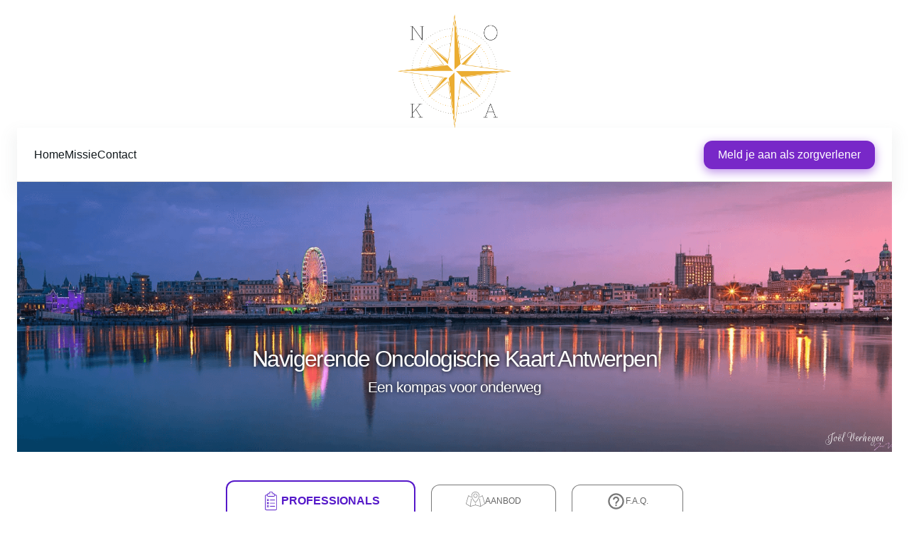

--- FILE ---
content_type: text/html; charset=utf-8
request_url: https://noka.app/professionals/oncodietist
body_size: 11735
content:
<!DOCTYPE html><html lang="en"><head><meta charSet="utf-8"/><meta name="viewport" content="width=device-width"/><link rel="icon" href="/favicon.ico"/><title>NOKA: Oncodiëtist</title><meta name="robots" content="index,follow"/><meta name="description" content="Een diëtist die gespecialiseerd is in oncologie, dus in de voedingszorg en -begeleiding van mensen met kanker."/><meta property="og:title" content="Oncodiëtist"/><meta property="og:description" content="Een diëtist die gespecialiseerd is in oncologie, dus in de voedingszorg en -begeleiding van mensen met kanker."/><meta property="og:url" content="https://noka.app/professionals/oncodietist"/><link rel="canonical" href="https://noka.app/professionals/oncodietist"/><meta name="next-head-count" content="10"/><style id="stitches">--sxs{--sxs:0 nextui-t-iFDYKV light-theme}@media{:root,.nextui-t-iFDYKV{--nextui-fonts-sans:-apple-system, BlinkMacSystemFont, 'Segoe UI','Roboto', 'Oxygen', 'Ubuntu', 'Cantarell', 'Fira Sans', 'Droid Sans','Helvetica Neue', sans-serif;;--nextui-fonts-mono:Menlo, Monaco, 'Lucida Console', 'Liberation Mono', 'DejaVu Sans Mono', 'Bitstream Vera Sans Mono','Courier New', monospace;;--nextui-fontSizes-xs:0.75rem;--nextui-fontSizes-sm:0.875rem;--nextui-fontSizes-base:1rem;--nextui-fontSizes-md:1rem;--nextui-fontSizes-lg:1.125rem;--nextui-fontSizes-xl:1.25rem;--nextui-fontSizes-2xl:1.5rem;--nextui-fontSizes-3xl:1.875rem;--nextui-fontSizes-4xl:2.25rem;--nextui-fontSizes-5xl:3rem;--nextui-fontSizes-6xl:3.75rem;--nextui-fontSizes-7xl:4.5rem;--nextui-fontSizes-8xl:6rem;--nextui-fontSizes-9xl:8rem;--nextui-fontWeights-hairline:100;--nextui-fontWeights-thin:200;--nextui-fontWeights-light:300;--nextui-fontWeights-normal:400;--nextui-fontWeights-medium:500;--nextui-fontWeights-semibold:600;--nextui-fontWeights-bold:700;--nextui-fontWeights-extrabold:800;--nextui-fontWeights-black:900;--nextui-lineHeights-xs:1;--nextui-lineHeights-sm:1.25;--nextui-lineHeights-base:1.5;--nextui-lineHeights-md:1.5;--nextui-lineHeights-lg:1.75;--nextui-lineHeights-xl:1.75;--nextui-lineHeights-2xl:2;--nextui-lineHeights-3xl:2.25;--nextui-lineHeights-4xl:2.5;--nextui-lineHeights-5xl:1;--nextui-lineHeights-6xl:1;--nextui-lineHeights-7xl:1;--nextui-lineHeights-8xl:1;--nextui-lineHeights-9xl:1;--nextui-letterSpacings-tighter:-0.05em;--nextui-letterSpacings-tight:-0.025em;--nextui-letterSpacings-normal:0;--nextui-letterSpacings-wide:0.025em;--nextui-letterSpacings-wider:0.05em;--nextui-letterSpacings-widest:0.1em;--nextui-space-0:0rem;--nextui-space-1:0.125rem;--nextui-space-2:0.25rem;--nextui-space-3:0.375rem;--nextui-space-4:0.5rem;--nextui-space-5:0.625rem;--nextui-space-6:0.75rem;--nextui-space-7:0.875rem;--nextui-space-8:1rem;--nextui-space-9:1.25rem;--nextui-space-10:1.5rem;--nextui-space-11:1.75rem;--nextui-space-12:2rem;--nextui-space-13:2.25rem;--nextui-space-14:2.5rem;--nextui-space-15:2.75rem;--nextui-space-16:3rem;--nextui-space-17:3.5rem;--nextui-space-18:4rem;--nextui-space-20:5rem;--nextui-space-24:6rem;--nextui-space-28:7rem;--nextui-space-32:8rem;--nextui-space-36:9rem;--nextui-space-40:10rem;--nextui-space-44:11rem;--nextui-space-48:12rem;--nextui-space-52:13rem;--nextui-space-56:14rem;--nextui-space-60:15rem;--nextui-space-64:16rem;--nextui-space-72:18rem;--nextui-space-80:20rem;--nextui-space-96:24rem;--nextui-space-xs:0.5rem;--nextui-space-sm:0.75rem;--nextui-space-md:1rem;--nextui-space-lg:1.25rem;--nextui-space-xl:2.25rem;--nextui-space-2xl:3rem;--nextui-space-3xl:5rem;--nextui-space-4xl:10rem;--nextui-space-5xl:14rem;--nextui-space-6xl:18rem;--nextui-space-7xl:24rem;--nextui-space-8xl:32rem;--nextui-space-9xl:40rem;--nextui-space-min:min-content;--nextui-space-max:max-content;--nextui-space-fit:fit-content;--nextui-space-screen:100vw;--nextui-space-full:100%;--nextui-space-px:1px;--nextui-radii-xs:7px;--nextui-radii-sm:9px;--nextui-radii-md:12px;--nextui-radii-base:14px;--nextui-radii-lg:14px;--nextui-radii-xl:18px;--nextui-radii-2xl:24px;--nextui-radii-3xl:32px;--nextui-radii-squared:33%;--nextui-radii-rounded:50%;--nextui-radii-pill:9999px;--nextui-zIndices-1:100;--nextui-zIndices-2:200;--nextui-zIndices-3:300;--nextui-zIndices-4:400;--nextui-zIndices-5:500;--nextui-zIndices-10:1000;--nextui-zIndices-max:9999;--nextui-borderWeights-light:1px;--nextui-borderWeights-normal:2px;--nextui-borderWeights-bold:3px;--nextui-borderWeights-extrabold:4px;--nextui-borderWeights-black:5px;--nextui-transitions-default:all 250ms ease;--nextui-transitions-button:background 0.25s ease 0s, color 0.25s ease 0s, border-color 0.25s ease 0s, box-shadow 0.25s ease 0s, transform 0.25s ease 0s, opacity 0.25s ease 0s;--nextui-transitions-avatar:box-shadow 0.25s ease 0s, opacity 0.25s ease 0s;--nextui-transitions-card:transform 0.25s ease 0s, filter 0.25s ease 0s, box-shadow 0.25s ease 0s;--nextui-transitions-dropdownItem:background 0.12s ease, transform 0.12s ease, color 0.12s ease, box-shadow 0.12s ease 0s;--nextui-breakpoints-xs:650px;--nextui-breakpoints-sm:960px;--nextui-breakpoints-md:1280px;--nextui-breakpoints-lg:1400px;--nextui-breakpoints-xl:1920px;--nextui-colors-white:#ffffff;--nextui-colors-black:#000000;--nextui-colors-primaryLight:var(--nextui-colors-blue200);--nextui-colors-primaryLightHover:var(--nextui-colors-blue300);--nextui-colors-primaryLightActive:var(--nextui-colors-blue400);--nextui-colors-primaryLightContrast:var(--nextui-colors-blue600);--nextui-colors-primary:var(--nextui-colors-blue600);--nextui-colors-primaryBorder:var(--nextui-colors-blue500);--nextui-colors-primaryBorderHover:var(--nextui-colors-blue600);--nextui-colors-primarySolidHover:var(--nextui-colors-blue700);--nextui-colors-primarySolidContrast:var(--nextui-colors-white);--nextui-colors-primaryShadow:var(--nextui-colors-blue500);--nextui-colors-secondaryLight:var(--nextui-colors-purple200);--nextui-colors-secondaryLightHover:var(--nextui-colors-purple300);--nextui-colors-secondaryLightActive:var(--nextui-colors-purple400);--nextui-colors-secondaryLightContrast:var(--nextui-colors-purple600);--nextui-colors-secondary:var(--nextui-colors-purple600);--nextui-colors-secondaryBorder:var(--nextui-colors-purple500);--nextui-colors-secondaryBorderHover:var(--nextui-colors-purple600);--nextui-colors-secondarySolidHover:var(--nextui-colors-purple700);--nextui-colors-secondarySolidContrast:var(--nextui-colors-white);--nextui-colors-secondaryShadow:var(--nextui-colors-purple500);--nextui-colors-successLight:var(--nextui-colors-green200);--nextui-colors-successLightHover:var(--nextui-colors-green300);--nextui-colors-successLightActive:var(--nextui-colors-green400);--nextui-colors-successLightContrast:var(--nextui-colors-green700);--nextui-colors-success:var(--nextui-colors-green600);--nextui-colors-successBorder:var(--nextui-colors-green500);--nextui-colors-successBorderHover:var(--nextui-colors-green600);--nextui-colors-successSolidHover:var(--nextui-colors-green700);--nextui-colors-successSolidContrast:var(--nextui-colors-white);--nextui-colors-successShadow:var(--nextui-colors-green500);--nextui-colors-warningLight:var(--nextui-colors-yellow200);--nextui-colors-warningLightHover:var(--nextui-colors-yellow300);--nextui-colors-warningLightActive:var(--nextui-colors-yellow400);--nextui-colors-warningLightContrast:var(--nextui-colors-yellow700);--nextui-colors-warning:var(--nextui-colors-yellow600);--nextui-colors-warningBorder:var(--nextui-colors-yellow500);--nextui-colors-warningBorderHover:var(--nextui-colors-yellow600);--nextui-colors-warningSolidHover:var(--nextui-colors-yellow700);--nextui-colors-warningSolidContrast:var(--nextui-colors-white);--nextui-colors-warningShadow:var(--nextui-colors-yellow500);--nextui-colors-errorLight:var(--nextui-colors-red200);--nextui-colors-errorLightHover:var(--nextui-colors-red300);--nextui-colors-errorLightActive:var(--nextui-colors-red400);--nextui-colors-errorLightContrast:var(--nextui-colors-red600);--nextui-colors-error:var(--nextui-colors-red600);--nextui-colors-errorBorder:var(--nextui-colors-red500);--nextui-colors-errorBorderHover:var(--nextui-colors-red600);--nextui-colors-errorSolidHover:var(--nextui-colors-red700);--nextui-colors-errorSolidContrast:var(--nextui-colors-white);--nextui-colors-errorShadow:var(--nextui-colors-red500);--nextui-colors-neutralLight:var(--nextui-colors-gray100);--nextui-colors-neutralLightHover:var(--nextui-colors-gray200);--nextui-colors-neutralLightActive:var(--nextui-colors-gray300);--nextui-colors-neutralLightContrast:var(--nextui-colors-gray800);--nextui-colors-neutral:var(--nextui-colors-gray600);--nextui-colors-neutralBorder:var(--nextui-colors-gray400);--nextui-colors-neutralBorderHover:var(--nextui-colors-gray500);--nextui-colors-neutralSolidHover:var(--nextui-colors-gray600);--nextui-colors-neutralSolidContrast:var(--nextui-colors-white);--nextui-colors-neutralShadow:var(--nextui-colors-gray400);--nextui-colors-gradient:linear-gradient(112deg, var(--nextui-colors-cyan600) -63.59%, var(--nextui-colors-pink600) -20.3%, var(--nextui-colors-blue600) 70.46%);--nextui-colors-accents0:var(--nextui-colors-gray50);--nextui-colors-accents1:var(--nextui-colors-gray100);--nextui-colors-accents2:var(--nextui-colors-gray200);--nextui-colors-accents3:var(--nextui-colors-gray300);--nextui-colors-accents4:var(--nextui-colors-gray400);--nextui-colors-accents5:var(--nextui-colors-gray500);--nextui-colors-accents6:var(--nextui-colors-gray600);--nextui-colors-accents7:var(--nextui-colors-gray700);--nextui-colors-accents8:var(--nextui-colors-gray800);--nextui-colors-accents9:var(--nextui-colors-gray900);--nextui-colors-background:var(--nextui-colors-white);--nextui-colors-backgroundAlpha:rgba(255, 255, 255, 0.8);--nextui-colors-foreground:var(--nextui-colors-black);--nextui-colors-backgroundContrast:var(--nextui-colors-white);--nextui-colors-blue50:#EDF5FF;--nextui-colors-blue100:#E1EFFF;--nextui-colors-blue200:#CEE4FE;--nextui-colors-blue300:#B7D5F8;--nextui-colors-blue400:#96C1F2;--nextui-colors-blue500:#5EA2EF;--nextui-colors-blue600:#0072F5;--nextui-colors-blue700:#005FCC;--nextui-colors-blue800:#004799;--nextui-colors-blue900:#00254D;--nextui-colors-purple50:#F7F2FD;--nextui-colors-purple100:#F1E8FB;--nextui-colors-purple200:#EADCF8;--nextui-colors-purple300:#E0CBF5;--nextui-colors-purple400:#D1B1F0;--nextui-colors-purple500:#BC8EE9;--nextui-colors-purple600:#7828C8;--nextui-colors-purple700:#6622AA;--nextui-colors-purple800:#4D1980;--nextui-colors-purple900:#290E44;--nextui-colors-green50:#F1FDF7;--nextui-colors-green100:#E8FCF1;--nextui-colors-green200:#DAFBE8;--nextui-colors-green300:#C8F9DD;--nextui-colors-green400:#ADF5CC;--nextui-colors-green500:#88F1B6;--nextui-colors-green600:#17C964;--nextui-colors-green700:#13A452;--nextui-colors-green800:#108944;--nextui-colors-green900:#06371B;--nextui-colors-yellow50:#FEF9F0;--nextui-colors-yellow100:#FEF5E7;--nextui-colors-yellow200:#FDEFD8;--nextui-colors-yellow300:#FCE7C5;--nextui-colors-yellow400:#FBDBA7;--nextui-colors-yellow500:#F9CB80;--nextui-colors-yellow600:#F5A524;--nextui-colors-yellow700:#B97509;--nextui-colors-yellow800:#925D07;--nextui-colors-yellow900:#4E3104;--nextui-colors-red50:#FEF0F5;--nextui-colors-red100:#FEE7EF;--nextui-colors-red200:#FDD8E5;--nextui-colors-red300:#FCC5D8;--nextui-colors-red400:#FAA8C5;--nextui-colors-red500:#F881AB;--nextui-colors-red600:#F31260;--nextui-colors-red700:#B80A47;--nextui-colors-red800:#910838;--nextui-colors-red900:#4E041E;--nextui-colors-cyan50:#F0FCFF;--nextui-colors-cyan100:#E6FAFE;--nextui-colors-cyan200:#D7F8FE;--nextui-colors-cyan300:#C3F4FD;--nextui-colors-cyan400:#A5EEFD;--nextui-colors-cyan500:#7EE7FC;--nextui-colors-cyan600:#06B7DB;--nextui-colors-cyan700:#09AACD;--nextui-colors-cyan800:#0E8AAA;--nextui-colors-cyan900:#053B48;--nextui-colors-pink50:#FFF0FB;--nextui-colors-pink100:#FFE5F8;--nextui-colors-pink200:#FFD6F3;--nextui-colors-pink300:#FFC2EE;--nextui-colors-pink400:#FFA3E5;--nextui-colors-pink500:#FF7AD9;--nextui-colors-pink600:#FF4ECD;--nextui-colors-pink700:#D6009A;--nextui-colors-pink800:#B80084;--nextui-colors-pink900:#4D0037;--nextui-colors-gray50:#F1F3F5;--nextui-colors-gray100:#ECEEF0;--nextui-colors-gray200:#E6E8EB;--nextui-colors-gray300:#DFE3E6;--nextui-colors-gray400:#D7DBDF;--nextui-colors-gray500:#C1C8CD;--nextui-colors-gray600:#889096;--nextui-colors-gray700:#7E868C;--nextui-colors-gray800:#687076;--nextui-colors-gray900:#11181C;--nextui-colors-text:var(--nextui-colors-gray900);--nextui-colors-link:var(--nextui-colors-blue600);--nextui-colors-codeLight:var(--nextui-colors-pink100);--nextui-colors-code:var(--nextui-colors-pink600);--nextui-colors-selection:var(--nextui-colors-blue200);--nextui-colors-border:rgba(0, 0, 0, 0.15);--nextui-shadows-xs:0 2px 8px 1px rgb(104 112 118 / 0.07), 0 1px 1px -1px rgb(104 112 118 / 0.04);--nextui-shadows-sm:0 2px 8px 2px rgb(104 112 118 / 0.07), 0 2px 4px -1px rgb(104 112 118 / 0.04);--nextui-shadows-md:0 12px 20px 6px rgb(104 112 118 / 0.08);--nextui-shadows-lg:0 12px 34px 6px rgb(104 112 118 / 0.18);--nextui-shadows-xl:0 25px 65px 0px rgb(104 112 118 / 0.35);--nextui-dropShadows-xs:drop-shadow(0 2px 4px rgb(104 112 118 / 0.07)) drop-shadow(0 1px 1px rgb(104 112 118 / 0.04));--nextui-dropShadows-sm:drop-shadow(0 2px 8px rgb(104 112 118 / 0.07)) drop-shadow(0 2px 4px rgb(104 112 118 / 0.04));--nextui-dropShadows-md:drop-shadow(0 4px 12px rgb(104 112 118 / 0.08)) drop-shadow(0 20px 8px rgb(104 112 118 / 0.04));--nextui-dropShadows-lg:drop-shadow(0 12px 24px rgb(104 112 118 / 0.15)) drop-shadow(0 12px 14px rgb(104 112 118 / 0.1));--nextui-dropShadows-xl:drop-shadow(0 25px 34px rgb(104 112 118 / 0.35))}.light-theme{--nextui-colors-background:var(--nextui-colors-white);--nextui-colors-backgroundAlpha:rgba(255, 255, 255, 0.8);--nextui-colors-foreground:var(--nextui-colors-black);--nextui-colors-backgroundContrast:var(--nextui-colors-white);--nextui-colors-blue50:#EDF5FF;--nextui-colors-blue100:#E1EFFF;--nextui-colors-blue200:#CEE4FE;--nextui-colors-blue300:#B7D5F8;--nextui-colors-blue400:#96C1F2;--nextui-colors-blue500:#5EA2EF;--nextui-colors-blue600:#0072F5;--nextui-colors-blue700:#005FCC;--nextui-colors-blue800:#004799;--nextui-colors-blue900:#00254D;--nextui-colors-purple50:#F7F2FD;--nextui-colors-purple100:#F1E8FB;--nextui-colors-purple200:#EADCF8;--nextui-colors-purple300:#E0CBF5;--nextui-colors-purple400:#D1B1F0;--nextui-colors-purple500:#BC8EE9;--nextui-colors-purple600:#7828C8;--nextui-colors-purple700:#6622AA;--nextui-colors-purple800:#4D1980;--nextui-colors-purple900:#290E44;--nextui-colors-green50:#F1FDF7;--nextui-colors-green100:#E8FCF1;--nextui-colors-green200:#DAFBE8;--nextui-colors-green300:#C8F9DD;--nextui-colors-green400:#ADF5CC;--nextui-colors-green500:#88F1B6;--nextui-colors-green600:#17C964;--nextui-colors-green700:#13A452;--nextui-colors-green800:#108944;--nextui-colors-green900:#06371B;--nextui-colors-yellow50:#FEF9F0;--nextui-colors-yellow100:#FEF5E7;--nextui-colors-yellow200:#FDEFD8;--nextui-colors-yellow300:#FCE7C5;--nextui-colors-yellow400:#FBDBA7;--nextui-colors-yellow500:#F9CB80;--nextui-colors-yellow600:#F5A524;--nextui-colors-yellow700:#B97509;--nextui-colors-yellow800:#925D07;--nextui-colors-yellow900:#4E3104;--nextui-colors-red50:#FEF0F5;--nextui-colors-red100:#FEE7EF;--nextui-colors-red200:#FDD8E5;--nextui-colors-red300:#FCC5D8;--nextui-colors-red400:#FAA8C5;--nextui-colors-red500:#F881AB;--nextui-colors-red600:#F31260;--nextui-colors-red700:#B80A47;--nextui-colors-red800:#910838;--nextui-colors-red900:#4E041E;--nextui-colors-cyan50:#F0FCFF;--nextui-colors-cyan100:#E6FAFE;--nextui-colors-cyan200:#D7F8FE;--nextui-colors-cyan300:#C3F4FD;--nextui-colors-cyan400:#A5EEFD;--nextui-colors-cyan500:#7EE7FC;--nextui-colors-cyan600:#06B7DB;--nextui-colors-cyan700:#09AACD;--nextui-colors-cyan800:#0E8AAA;--nextui-colors-cyan900:#053B48;--nextui-colors-pink50:#FFF0FB;--nextui-colors-pink100:#FFE5F8;--nextui-colors-pink200:#FFD6F3;--nextui-colors-pink300:#FFC2EE;--nextui-colors-pink400:#FFA3E5;--nextui-colors-pink500:#FF7AD9;--nextui-colors-pink600:#FF4ECD;--nextui-colors-pink700:#D6009A;--nextui-colors-pink800:#B80084;--nextui-colors-pink900:#4D0037;--nextui-colors-gray50:#F1F3F5;--nextui-colors-gray100:#ECEEF0;--nextui-colors-gray200:#E6E8EB;--nextui-colors-gray300:#DFE3E6;--nextui-colors-gray400:#D7DBDF;--nextui-colors-gray500:#C1C8CD;--nextui-colors-gray600:#889096;--nextui-colors-gray700:#7E868C;--nextui-colors-gray800:#687076;--nextui-colors-gray900:#11181C;--nextui-colors-text:var(--nextui-colors-gray900);--nextui-colors-link:var(--nextui-colors-blue600);--nextui-colors-codeLight:var(--nextui-colors-pink100);--nextui-colors-code:var(--nextui-colors-pink600);--nextui-colors-selection:var(--nextui-colors-blue200);--nextui-colors-border:rgba(0, 0, 0, 0.15);--nextui-shadows-xs:0 2px 8px 1px rgb(104 112 118 / 0.07), 0 1px 1px -1px rgb(104 112 118 / 0.04);--nextui-shadows-sm:0 2px 8px 2px rgb(104 112 118 / 0.07), 0 2px 4px -1px rgb(104 112 118 / 0.04);--nextui-shadows-md:0 12px 20px 6px rgb(104 112 118 / 0.08);--nextui-shadows-lg:0 12px 34px 6px rgb(104 112 118 / 0.18);--nextui-shadows-xl:0 25px 65px 0px rgb(104 112 118 / 0.35);--nextui-dropShadows-xs:drop-shadow(0 2px 4px rgb(104 112 118 / 0.07)) drop-shadow(0 1px 1px rgb(104 112 118 / 0.04));--nextui-dropShadows-sm:drop-shadow(0 2px 8px rgb(104 112 118 / 0.07)) drop-shadow(0 2px 4px rgb(104 112 118 / 0.04));--nextui-dropShadows-md:drop-shadow(0 4px 12px rgb(104 112 118 / 0.08)) drop-shadow(0 20px 8px rgb(104 112 118 / 0.04));--nextui-dropShadows-lg:drop-shadow(0 12px 24px rgb(104 112 118 / 0.15)) drop-shadow(0 12px 14px rgb(104 112 118 / 0.1));--nextui-dropShadows-xl:drop-shadow(0 25px 34px rgb(104 112 118 / 0.35))}}--sxs{--sxs:1 nextui-k-dPxXDy nextui-k-jjQGhG nextui-k-eKsxVP nextui-k-fehnNV nextui-k-dSVASG nextui-k-fLOxFp nextui-k-itSsug nextui-k-kczHuk nextui-k-gWfstQ nextui-k-jvYHWg nextui-k-khapXo nextui-k-jtoOCl nextui-k-coIGzE nextui-k-gJKQzh nextui-k-fyNack nextui-k-fAlzUo nextui-k-dfOUfo nextui-k-AVtYN eKDgFc julYEc cArocB}@media{@keyframes nextui-k-dPxXDy{0%{opacity:0;transform:scale(0.25)}30%{opacity:1}80%{opacity:0.5}100%{transform:scale(28);opacity:0}}@keyframes nextui-k-jjQGhG{0%{background-position:200% 0}to{background-position:-200% 0}}@keyframes nextui-k-eKsxVP{0%{opacity:1}100%{opacity:0.15}}@keyframes nextui-k-fehnNV{0%{transform:rotate(0deg)}100%{transform:rotate(360deg)}}@keyframes nextui-k-dSVASG{0%{transform:translate(0px, 0px)}50%{transform:translate(0, calc(calc(var(--nextui--loadingSize)*-1) * 1.4))}100%{transform:translate(0px, 0px)}}@keyframes nextui-k-fLOxFp{0%{opacity:0.2}20%{opacity:1}100%{opacity:0.2}}@keyframes nextui-k-itSsug{0%{left:-40%}100%{left:100%}}@keyframes nextui-k-kczHuk{0%{transform:scale(1)}60%{transform:scale(var(--nextui--paginationScaleTransform))}100%{transform:scale(1)}}@keyframes nextui-k-gWfstQ{100%{stroke-dashoffset:0}}@keyframes nextui-k-jvYHWg{0%{opacity:0;transform:scale(0.2) translate(50%, -50%)}60%{opacity:0.75;transform:scale(1.2) translate(50%, -50%)}100%{opacity:1;transform:scale(1) translate(50%, -50%)}}@keyframes nextui-k-khapXo{0%{opacity:1;transform:scale(1) translate(50%, -50%)}100%{opacity:0;transform:scale(0.2) translate(50%, -50%)}}@keyframes nextui-k-jtoOCl{0%{opacity:0;transform:scale(0.2) translate(-50%, -50%)}60%{opacity:0.75;transform:scale(1.2) translate(-50%, -50%)}100%{opacity:1;transform:scale(1) translate(-50%, -50%)}}@keyframes nextui-k-coIGzE{0%{opacity:1;transform:scale(1) translate(-50%, -50%)}100%{opacity:0;transform:scale(0.2) translate(-50%, -50%)}}@keyframes nextui-k-gJKQzh{0%{opacity:0;transform:scale(0.2) translate(50%, 50%)}60%{opacity:0.75;transform:scale(1.2) translate(50%, 50%)}100%{opacity:1;transform:scale(1) translate(50%, 50%)}}@keyframes nextui-k-fyNack{0%{opacity:1;transform:scale(1) translate(50%, 50%)}100%{opacity:0;transform:scale(0.2) translate(50%, 50%)}}@keyframes nextui-k-fAlzUo{0%{opacity:0;transform:scale(0.2) translate(-50%, 50%)}60%{opacity:0.75;transform:scale(1.2) translate(-50%, 50%)}100%{opacity:1;transform:scale(1) translate(-50%, 50%)}}@keyframes nextui-k-dfOUfo{0%{opacity:1;transform:scale(1) translate(-50%, 50%)}100%{opacity:0;transform:scale(0.2) translate(-50%, 50%)}}@keyframes nextui-k-AVtYN{0%{opacity:1}50%{opacity:0.4;transform:scale(0.5)}100%{opacity:1}}*,*:before,*:after{box-sizing:border-box;text-rendering:geometricPrecision;-webkit-tap-highlight-color:transparent}html{font-size:var(--nextui-fontSizes-base)}body{margin:0;padding:0;min-height:100%;position:relative;overflow-x:hidden;-webkit-font-smoothing:antialiased;-moz-osx-font-smoothing:grayscale;text-rendering:optimizeLegibility;font-size:var(--nextui-fontSizes-base);line-height:var(--nextui-lineHeights-md);font-family:var(--nextui-fonts-sans)}html,body{background-color:var(--nextui-colors-background);color:var(--nextui-colors-text)}p,small{color:inherit;letter-spacing:var(--nextui-letterSpacings-tighter);font-weight:var(--nextui-fontWeights-normal);font-family:var(--nextui-fonts-sans)}p{font-size:var(--nextui-fontSizes-base);line-height:var(--nextui-lineHeights-lg)}small{margin:0;line-height:var(--nextui-lineHeights-xs);font-size:var(--nextui-fontSizes-xs)}b{font-weight:var(--nextui-fontWeights-semibold)}span{font-size:inherit;color:inherit;font-weight:inherit}img{max-width:100%}a{cursor:pointer;font-size:inherit;-webkit-touch-callout:none;-webkit-tap-highlight-color:rgba(0, 0, 0, 0);-webkit-box-align:center;align-items:center;color:var(--nextui-colors-link);text-decoration:none}a:hover{text-decoration:none}ul,ol{padding:0;list-style-type:none;margin:var(--nextui-space-sm) var(--nextui-space-sm) var(--nextui-space-sm) var(--nextui-space-lg);color:var(--nextui-colors-foreground)}ol{list-style-type:decimal}li{margin-bottom:var(--nextui-space-5);font-size:var(--nextui-fontSizes-base);line-height:var(--nextui-lineHeights-lg)}h1,h2,h3,h4,h5,h6{color:inherit;margin:0 0 var(--nextui-space-5) 0}h1{letter-spacing:var(--nextui-letterSpacings-tighter);font-size:var(--nextui-fontSizes-5xl);line-height:var(--nextui-lineHeights-md);font-weight:var(--nextui-fontWeights-bold)}h2{letter-spacing:var(--nextui-letterSpacings-tighter);font-size:var(--nextui-fontSizes-4xl);font-weight:var(--nextui-fontWeights-semibold)}h3{letter-spacing:var(--nextui-letterSpacings-tighter);font-size:var(--nextui-fontSizes-2xl);font-weight:var(--nextui-fontWeights-semibold)}h4{letter-spacing:var(--nextui-letterSpacings-tighter);font-size:var(--nextui-fontSizes-xl);font-weight:var(--nextui-fontWeights-semibold)}h5{letter-spacing:var(--nextui-letterSpacings-tight);font-size:var(--nextui-fontSizes-md);font-weight:var(--nextui-fontWeights-semibold)}h6{letter-spacing:var(--nextui-letterSpacings-tight);font-size:var(--nextui-fontSizes-sm);font-weight:var(--nextui-fontWeights-semibold)}button,input,select,textarea{font-family:inherit;font-size:inherit;line-height:inherit;color:inherit;margin:0}button:focus,input:focus,select:focus,textarea:focus{outline:none}code{color:var(--nextui-colors-code);padding:var(--nextui-space-1) var(--nextui-space-2);border-radius:var(--nextui-radii-xs);background:var(--nextui-colors-codeLight);font-family:var(--nextui-fonts-mono);font-size:var(--nextui-fontSizes-sm);white-space:pre-wrap;transition:opacity 0.25s ease 0s}code:hover{opacity:0.8}pre{overflow:auto;white-space:pre;text-align:left;font-size:var(--nextui-fontSizes-sm);border-radius:var(--nextui-radii-lg);padding:var(--nextui-space-md) var(--nextui-space-lg);margin:var(--nextui-space-lg) 0;font-family:var(--nextui-fonts-mono);line-height:var(--nextui-lineHeights-md);webkit-overflow-scrolling:touch}pre code{color:var(--nextui-colors-foreground);font-size:var(--nextui-fontSizes-sm);line-height:var(--nextui-lineHeights-sm);white-space:pre}pre code:before,pre code:after{display:none}pre p{margin:0}pre::-webkit-scrollbar{display:none;width:0;height:0;background:transparent}hr{background:var(--nextui-colors-border);border-color:transparent;border-width:0px;border-style:none;height:1px}details{background-color:var(--nextui-colors-accents1);border:none}details:focus,details:hover,details:active{outline:none}summary{cursor:pointer;-webkit-user-select:none;user-select:none;list-style:none;outline:none}summary::-webkit-details-marker,summary::before{display:none}summary::-moz-list-bullet{font-size:0}summary:focus,summary:hover,summary:active{outline:none;list-style:none}::selection{background-color:var(--nextui-colors-selection)}blockquote{padding:var(--nextui-space-md) var(--nextui-space-lg);color:var(--nextui-colors-accents7);background-color:var(--nextui-colors-accents0);border-radius:var(--nextui-radii-lg);margin:var(--nextui-space-10) 0}blockquote *:first-child{margin-top:0}blockquote *:last-child{margin-bottom:0}kbd{width:-moz-fit-content;width:fit-content;text-align:center;display:inline-block;color:var(--nextui-colors-accents8);background:var(--nextui-colors-accents0);border:1px solid var(--nextui-colors-border);box-shadow:0 0 1px 0 rgb(0 0 0 / 14%);font-family:var(--nextui-fonts-sans);border-radius:5px;padding:var(--nextui-space-1) var(--nextui-space-3);margin-left:var(--nextui-space-1);margin-right:var(--nextui-space-1);line-height:var(--nextui-lineHeights-sm);font-size:var(--nextui-fontSizes-sm)}kbd + kbd{margin-left:var(--nextui-space-2)}dl,dd,hr,figure,p{margin:0}:root{--nextui--navbarHeight:76px;--nextui--navbarCompactHeight:calc(var(--nextui--navbarHeight) * 0.7);--nextui--navbarTextColor:var(--nextui-colors-text);--nextui--navbarBackgroundColor:var(--nextui-colors-background);--nextui--navbarBlurBackgroundColor:var(--nextui-colors-backgroundAlpha);--nextui--navbarItemMaxHeight:calc(var(--nextui--navbarHeight) * 0.5);--nextui--navbarCompactItemMaxHeight:calc(var(--nextui--navbarHeight) * 0.5);--nextui--navbarBorderColor:var(--nextui-colors-border);--nextui--navbarBorderRadius:var(--nextui-radii-lg);--nextui--navbarPadding:var(--nextui-space-10);--nextui--navbarFloatingMargin:var(--nextui-space-10);--nextui--navbarContainerMaxWidth:var(--nextui-breakpoints-lg);--nextui--navbarShadow:var(--nextui-shadows-md);--nextui--navbarBorderWeight:0px;--nextui--navbarBlur:10px}:root{--nextui--navbarHeight:76px;--nextui--navbarCompactHeight:calc(var(--nextui--navbarHeight) * 0.7);--nextui--navbarTextColor:var(--nextui-colors-text);--nextui--navbarBackgroundColor:var(--nextui-colors-background);--nextui--navbarBlurBackgroundColor:var(--nextui-colors-backgroundAlpha);--nextui--navbarItemMaxHeight:calc(var(--nextui--navbarHeight) * 0.5);--nextui--navbarCompactItemMaxHeight:calc(var(--nextui--navbarHeight) * 0.5);--nextui--navbarBorderColor:var(--nextui-colors-border);--nextui--navbarBorderRadius:var(--nextui-radii-lg);--nextui--navbarPadding:var(--nextui-space-10);--nextui--navbarFloatingMargin:var(--nextui-space-10);--nextui--navbarContainerMaxWidth:var(--nextui-breakpoints-lg);--nextui--navbarShadow:var(--nextui-shadows-md);--nextui--navbarBorderWeight:var(--nextui-borderWeights-light);--nextui--navbarBlur:10px}}--sxs{--sxs:2 nextui-c-fdHeMm nextui-c-hhqfap nextui-c-egxOLa nextui-c-fyNvBR nextui-c-PJLV nextui-c-dIWzTP nextui-c-iVzbCs nextui-c-FIiRH nextui-c-kbhVdb nextui-c-jklhtj nextui-c-dGYPDG nextui-c-kOXsPe nextui-c-eYXmfb nextui-c-iWjDFM nextui-c-dfbgCO nextui-c-cMTZRp nextui-c-kGDNMl nextui-c-kRHeuF}@media{.nextui-c-fdHeMm{width:100%;margin-right:auto;margin-left:auto}.nextui-c-hhqfap{width:100%;display:flex;align-items:center;justify-content:center;position:relative;height:auto;color:var(--nextui--navbarTextColor);z-index:var(--nextui-zIndices-2)}.nextui-c-egxOLa{width:100%;height:var(--nextui--navbarHeight);min-height:var(--nextui--navbarHeight);display:flex;flex-wrap:nowrap;justify-content:space-between;align-items:center;position:relative;box-sizing:border-box;color:inherit;padding-left:var(--nextui--navbarPadding);padding-right:var(--nextui--navbarPadding);background:var(--nextui--navbarBackgroundColor);max-width:var(--nextui--navbarContainerMaxWidth);z-index:var(--nextui-zIndices-5)}@media (max-width: 650px){.nextui-c-egxOLa{--nextui--navbarPadding:var(--nextui-space-6);--nextui--navbarFloatingMargin:var(--nextui-space-6)}}.nextui-c-fyNvBR{display:flex;flex-wrap:nowrap;flex-direction:row;justify-content:flex-start;background:transparent;align-items:center;text-decoration:none;font-size:var(--nextui-fontSizes-base);white-space:nowrap;box-sizing:border-box}.nextui-c-dIWzTP{--nextui--linkColor:var(--nextui-colors-link);display:flex;align-items:center;line-height:inherit;text-decoration:none;width:fitContent;background-color:transparent;background-image:inherit;-webkit-background-clip:inherit;background-clip:inherit;-webkit-text-fill-color:inherit;color:var(--nextui--linkColor);outline:none;max-width:max-content}.nextui-c-dIWzTP:hover{opacity:0.8}@media (prefers-reduced-motion: reduce){.nextui-c-dIWzTP{transition:none}}.nextui-c-iVzbCs{opacity:0;margin:0 auto;position:relative;overflow:hidden;max-width:100%;transition:transform 250ms ease 0ms, opacity 200ms ease-in 0ms}@media (prefers-reduced-motion: reduce){.nextui-c-iVzbCs{transition:none}}.nextui-c-FIiRH{position:absolute;top:0;left:0;right:0;bottom:0;width:100%;height:100%;border-radius:inherit;background-image:linear-gradient(270deg, var(--nextui-colors-accents1), var(--nextui-colors-accents2), var(--nextui-colors-accents2), var(--nextui-colors-accents1));background-size:400% 100%;animation:nextui-k-jjQGhG 5s ease-in-out infinite;transition:opacity 300ms ease-out}.nextui-c-kbhVdb{width:100%;height:100%;display:block}.nextui-c-jklhtj{margin:0;list-style:none;line-height:var(--nextui-lineHeights-xs)}.nextui-c-jklhtj li{margin-bottom:0}.nextui-c-dGYPDG{--nextui--navbarContentItemGap:var(--nextui-space-10);--nextui--navbarContentItemHorizontalPadding:var(--nextui-space-10);display:flex;height:100%;flex-wrap:nowrap;align-items:center;gap:var(--nextui--navbarContentItemGap);color:inherit}.nextui-c-kOXsPe{margin-bottom:0;display:flex;align-items:center;list-style-type:none;line-height:inherit}.nextui-c-eYXmfb{--nextui--navbarItemFontSize:inherit;--nextui--navbarItemFontWeight:var(--nextui-fontWeights-normal);font-size:var(--nextui--navbarItemFontSize);font-weight:var(--nextui--navbarItemFontWeight);position:relative}.nextui-c-eYXmfb > *{z-index:var(--nextui-zIndices-2);font-size:inherit !important;font-weight:inherit !important}.nextui-c-eYXmfb:before{opacity:0;z-index:var(--nextui-zIndices-1);content:"";display:block;position:absolute;top:0;left:0;right:0;bottom:0;border-radius:var(--nextui-radii-sm)}.nextui-c-eYXmfb:after{opacity:0;z-index:var(--nextui-zIndices-1);content:"";display:block;position:absolute;left:0;right:0;bottom:0;height:var(--nextui--navbarItemUnderlineHeight);border-radius:0px;background:var(--nextui--navbarItemActiveColor)}.nextui-c-iWjDFM{--nextui--buttonBorderRadius:var(--nextui-radii-md);--nextui--buttonPressedScale:0.97;display:flex;align-items:center;justify-content:center;-webkit-appearance:none;appearance:none;box-sizing:border-box;font-weight:var(--nextui-fontWeights-medium);-webkit-user-select:none;-webkit-user-select:none;user-select:none;line-height:var(--nextui-lineHeights-sm);text-align:center;white-space:nowrap;transition:var(--nextui-transitions-button);position:relative;overflow:hidden;border:none;cursor:pointer;pointer-events:auto;padding:0;border-radius:var(--nextui--buttonBorderRadius)}@media (prefers-reduced-motion: reduce){.nextui-c-iWjDFM{transition:none}}.nextui-c-iWjDFM .nextui-button-text{display:flex;align-items:center;justify-content:center;z-index:var(--nextui-zIndices-2)}.nextui-c-iWjDFM .nextui-button-text p,.nextui-c-iWjDFM .nextui-button-text pre,.nextui-c-iWjDFM .nextui-button-text div{margin:0}.nextui-c-iWjDFM .nextui-c-bmKMKj{z-index:var(--nextui-zIndices-1)}.nextui-c-iWjDFM .nextui-c-bmKMKj .nextui-drip-filler{opacity:0.25;fill:var(--nextui-colors-accents2)}.nextui-c-dfbgCO{display:flex;position:relative;box-sizing:border-box}.nextui-c-cMTZRp{float:left;box-sizing:border-box;padding-left:calc(var(--nextui--rowGap) / 2);padding-right:calc(var(--nextui--rowGap) / 2)}.nextui-c-kGDNMl{display:inline-flex;margin:var(--nextui-space-3);background-color:transparent;height:min-content}.nextui-c-kGDNMl .nextui-c-iWjDFM:where(.nextui-c-PJLV) .nextui-button-text{top:0}.nextui-c-kRHeuF{margin:0;box-sizing:border-box;padding:var(--nextui--gridGapUnit)}}--sxs{--sxs:3 nextui-c-fdHeMm-cFpcyF-fluid-true nextui-c-fdHeMm-dwxLNB-responsive-true nextui-c-hhqfap-ehawcb-variant-sticky nextui-c-hhqfap-beFEYN-maxWidth-lg nextui-c-hhqfap-kAwfsS-disableShadow-false nextui-c-hhqfap-gqZKcP-disableBlur-false nextui-c-dIWzTP-hfnKRU-color-default nextui-c-dIWzTP-isWIbj-animated-true nextui-c-PJLV-gulvcB-isFocusVisible-false nextui-c-iVzbCs-bDGmTT-ready-true nextui-c-eYXmfb-kJGdUE-activeColor-default nextui-c-eYXmfb-hYJzFf-underlineHeight-normal nextui-c-hhqfap-gaIaSO-variant-static nextui-c-iWjDFM-wUUIG-color-secondary nextui-c-iWjDFM-gkIlwi-size-md nextui-c-iWjDFM-cwXrJp-borderWeight-normal nextui-c-iWjDFM-fzQovo-shadow-true nextui-c-iWjDFM-exaRme-auto-true nextui-c-dfbgCO-fGHEql-fluid-true nextui-c-hhqfap-hemDFs-isBordered-true nextui-c-PJLV-ghzjVU-hideIn-xs nextui-c-kGDNMl-juzAIU-vertical-false nextui-c-kGDNMl-gimGqK-size-md nextui-c-kGDNMl-fAKUKQ-bordered-true nextui-c-iWjDFM-iaomLu-bordered-true nextui-c-iWjDFM-hkKLfu-color-primary nextui-c-iWjDFM-eWhiMK-animated-false}@media{.nextui-c-fdHeMm-cFpcyF-fluid-true{max-width:100%}@media (min-width: 650px){.nextui-c-fdHeMm-dwxLNB-responsive-true{max-width:var(--nextui-breakpoints-xs)}}@media (min-width: 960px){.nextui-c-fdHeMm-dwxLNB-responsive-true{max-width:var(--nextui-breakpoints-sm)}}@media (min-width: 1280px){.nextui-c-fdHeMm-dwxLNB-responsive-true{max-width:var(--nextui-breakpoints-md)}}@media (min-width: 1400px){.nextui-c-fdHeMm-dwxLNB-responsive-true{max-width:var(--nextui-breakpoints-lg)}}@media (min-width: 1920px){.nextui-c-fdHeMm-dwxLNB-responsive-true{max-width:var(--nextui-breakpoints-xl)}}.nextui-c-hhqfap-ehawcb-variant-sticky{top:0;right:0;left:0;position:sticky}.nextui-c-hhqfap-beFEYN-maxWidth-lg{--nextui--navbarContainerMaxWidth:var(--nextui-breakpoints-lg)}.nextui-c-hhqfap-kAwfsS-disableShadow-false{box-shadow:var(--nextui--navbarShadow)}@supports ((-webkit-backdrop-filter: none) or (backdrop-filter: none)){.nextui-c-hhqfap-gqZKcP-disableBlur-false .nextui-c-egxOLa{background:var(--nextui--navbarBlurBackgroundColor);-webkit-backdrop-filter:saturate(180%) blur(var(--nextui--navbarBlur));backdrop-filter:saturate(180%) blur(var(--nextui--navbarBlur))}}.nextui-c-dIWzTP-hfnKRU-color-default{--nextui--linkColor:var(--nextui-colors-link)}.nextui-c-dIWzTP-isWIbj-animated-true{transition:opacity 0.25s ease 0s, box-shadow 0.25s ease 0s}.nextui-c-PJLV-gulvcB-isFocusVisible-false{outline:none}.nextui-c-iVzbCs-bDGmTT-ready-true{opacity:1}.nextui-c-eYXmfb-kJGdUE-activeColor-default{--nextui--navbarItemActiveColor:var(--nextui-colors-link);--nextui--navbarItemHighlightBackgroundColor:var(--nextui-colors-primaryLight);--nextui--navbarItemHighlightTextColor:var(--nextui-colors-primaryLightContrast);--nextui--navbarItemHighlightSolidBackgroundColor:var(--nextui-colors-primary);--nextui--navbarItemHighlightSolidTextColor:var(--nextui-colors-primarySolidContrast)}.nextui-c-eYXmfb-hYJzFf-underlineHeight-normal{--nextui--navbarItemUnderlineHeight:4px}.nextui-c-hhqfap-gaIaSO-variant-static{position:static}.nextui-c-iWjDFM-wUUIG-color-secondary{background:var(--nextui-colors-secondary);color:var(--nextui-colors-secondarySolidContrast)}.nextui-c-iWjDFM-gkIlwi-size-md{--nextui--buttonPadding:var(--nextui-space-7);--nextui--buttonBorderRadius:var(--nextui-radii-md);--nextui--buttonHeight:var(--nextui-space-14);padding-left:var(--nextui-space-7);padding-right:var(--nextui-space-7);height:var(--nextui--buttonHeight);line-height:var(--nextui-space-14);width:auto;min-width:var(--nextui-space-48);font-size:var(--nextui-fontSizes-sm)}.nextui-c-iWjDFM-cwXrJp-borderWeight-normal{border-width:var(--nextui-borderWeights-normal);--nextui--buttonBorderWeight:var(--nextui-borderWeights-normal)}.nextui-c-iWjDFM-fzQovo-shadow-true{box-shadow:var(--nextui-shadows-sm)}.nextui-c-iWjDFM-exaRme-auto-true{width:auto;min-width:min-content}.nextui-c-dfbgCO-fGHEql-fluid-true{width:100%}.nextui-c-hhqfap-hemDFs-isBordered-true .nextui-c-egxOLa{border-bottom:var(--nextui--navbarBorderWeight) solid var(--nextui--navbarBorderColor)}@media (max-width: 650px){.nextui-c-PJLV-ghzjVU-hideIn-xs{display:none}}.nextui-c-kGDNMl-juzAIU-vertical-false{flex-direction:row}.nextui-c-kGDNMl-juzAIU-vertical-false .nextui-c-iWjDFM:where(.nextui-c-PJLV):not(:first-child){border-top-left-radius:0;border-bottom-left-radius:0}.nextui-c-kGDNMl-juzAIU-vertical-false .nextui-c-iWjDFM:where(.nextui-c-PJLV):not(:last-child){border-top-right-radius:0;border-bottom-right-radius:0}.nextui-c-kGDNMl-gimGqK-size-md{border-radius:var(--nextui-radii-md)}.nextui-c-kGDNMl-fAKUKQ-bordered-true{background:transparent}.nextui-c-iWjDFM-iaomLu-bordered-true{background:transparent;border-style:solid;color:var(--nextui-colors-text)}.nextui-c-iWjDFM-hkKLfu-color-primary{background:var(--nextui-colors-primary);color:var(--nextui-colors-primarySolidContrast)}.nextui-c-iWjDFM-eWhiMK-animated-false{transition:none}}--sxs{--sxs:5 nextui-c-iWjDFM-gglxka-cv nextui-c-iWjDFM-gBgXrq-cv nextui-c-kGDNMl-hXzqW-cv nextui-c-iWjDFM-hKBzkL-cv}@media{.nextui-c-iWjDFM-gglxka-cv{padding-left:var(--nextui-space-9);padding-right:var(--nextui-space-9);min-width:min-content}.nextui-c-iWjDFM-gBgXrq-cv{box-shadow:0 4px 14px 0 var(--nextui-colors-secondaryShadow)}.nextui-c-kGDNMl-hXzqW-cv .nextui-c-iWjDFM:where(.nextui-c-PJLV):not(:first-child){border-left:none}.nextui-c-iWjDFM-hKBzkL-cv{background:transparent;border-color:var(--nextui-colors-primary);color:var(--nextui-colors-primary)}.nextui-c-iWjDFM-hKBzkL-cv .nextui-c-bmKMKj .nextui-drip-filler{fill:var(--nextui-colors-primary)}}--sxs{--sxs:6 nextui-c-fdHeMm-ibVMdQZ-css nextui-c-hhqfap-iPJLV-css nextui-c-dIWzTP-icTVmtU-css nextui-c-iVzbCs-iiUJKjI-css nextui-c-FIiRH-ibDGmTT-css nextui-c-kbhVdb-ieCSSFU-css nextui-c-jklhtj-ijFvnTw-css nextui-c-kOXsPe-iPJLV-css nextui-c-dIWzTP-ibzThln-css nextui-c-iWjDFM-iPJLV-css nextui-c-dfbgCO-idIWWzx-css nextui-c-cMTZRp-ijmTDtb-css nextui-c-iVzbCs-irpEcU-css nextui-c-dfbgCO-iiPCojg-css nextui-c-kRHeuF-ijDolFn-css nextui-c-kRHeuF-ibhxHFq-css nextui-c-kRHeuF-ifXZSqS-css nextui-c-kbhVdb-ikZHsFe-css nextui-c-iVzbCs-ihgLZfU-css}@media{.nextui-c-fdHeMm-ibVMdQZ-css{padding-left:calc(2 * var(--nextui-space-sm));padding-right:calc(2 * var(--nextui-space-sm));max-width:var(--nextui-breakpoints-xl);align-items:;align-content:;flex-wrap:wrap;display:block;justify-content:;flex-direction:}.nextui-c-dIWzTP-icTVmtU-css{--nextui--linkBackgroundColor:}.nextui-c-iVzbCs-iiUJKjI-css{width:80px;height:80px}.nextui-c-FIiRH-ibDGmTT-css{opacity:1}.nextui-c-kbhVdb-ieCSSFU-css{object-fit:cover}.nextui-c-jklhtj-ijFvnTw-css{gap:var(--nextui-space-10)}.nextui-c-dIWzTP-ibzThln-css{color:inherit;height:100%;--nextui--linkBackgroundColor:}.nextui-c-dfbgCO-idIWWzx-css{flex-wrap:nowrap;--nextui--rowGap:calc(0 * var(--nextui-space-lg));margin-left:calc(0 * var(--nextui-space-lg) / 2);margin-right:calc(0 * var(--nextui-space-lg) / 2);justify-content:flex-start;align-items:flex-start}.nextui-c-cMTZRp-ijmTDtb-css{width:100%;margin-left:0%}.nextui-c-iVzbCs-irpEcU-css{width:160px;height:160px}.nextui-c-dfbgCO-iiPCojg-css{flex-wrap:nowrap;--nextui--rowGap:calc(0 * var(--nextui-space-lg));margin-left:calc(0 * var(--nextui-space-lg) / 2);margin-right:calc(0 * var(--nextui-space-lg) / 2);justify-content:center;align-items:flex-start}.nextui-c-kRHeuF-ijDolFn-css{align-items:;align-content:;justify-content:center;flex-direction:}.nextui-c-kRHeuF-ijDolFn-css.xs{flex-grow:1;display:inherit;max-width:100%;flex-basis:0}@media (max-width: 650px){.nextui-c-kRHeuF-ijDolFn-css.xs{flex-grow:1;display:inherit;max-width:100%;flex-basis:0}}@media (min-width: 960px){.nextui-c-kRHeuF-ijDolFn-css.sm{flex-grow:1;display:inherit;max-width:100%;flex-basis:0}}@media (min-width: 1280px){.nextui-c-kRHeuF-ijDolFn-css.md{flex-grow:1;display:inherit;max-width:100%;flex-basis:0}}@media (min-width: 1400px){.nextui-c-kRHeuF-ijDolFn-css.lg{flex-grow:1;display:inherit;max-width:100%;flex-basis:0}}@media (min-width: 1920px){.nextui-c-kRHeuF-ijDolFn-css.xl{flex-grow:1;display:inherit;max-width:100%;flex-basis:0}}.nextui-c-kRHeuF-ijDolFn-css{--nextui--gridGapUnit:calc(4 * var(--nextui-space-3));display:flex;flex-wrap:wrap;box-sizing:border-box;margin:calc(-1 * var(--nextui--gridGapUnit));width:calc(100% + var(--nextui--gridGapUnit) * 2)}.nextui-c-kRHeuF-ibhxHFq-css{align-items:;align-content:;justify-content:;flex-direction:}.nextui-c-kRHeuF-ibhxHFq-css.xs{flex-grow:0;display:inherit;max-width:66.66666666666667%;flex-basis:66.66666666666667%}@media (max-width: 650px){.nextui-c-kRHeuF-ibhxHFq-css.xs{flex-grow:0;display:inherit;max-width:66.66666666666667%;flex-basis:66.66666666666667%}}@media (min-width: 960px){.nextui-c-kRHeuF-ibhxHFq-css.sm{flex-grow:1;display:inherit;max-width:100%;flex-basis:0}}@media (min-width: 1280px){.nextui-c-kRHeuF-ibhxHFq-css.md{flex-grow:1;display:inherit;max-width:100%;flex-basis:0}}@media (min-width: 1400px){.nextui-c-kRHeuF-ibhxHFq-css.lg{flex-grow:1;display:inherit;max-width:100%;flex-basis:0}}@media (min-width: 1920px){.nextui-c-kRHeuF-ibhxHFq-css.xl{flex-grow:1;display:inherit;max-width:100%;flex-basis:0}}.nextui-c-kRHeuF-ifXZSqS-css{align-items:;align-content:;justify-content:;flex-direction:}.nextui-c-kRHeuF-ifXZSqS-css.xs{flex-grow:0;display:inherit;max-width:33.333333333333336%;flex-basis:33.333333333333336%}@media (max-width: 650px){.nextui-c-kRHeuF-ifXZSqS-css.xs{flex-grow:0;display:inherit;max-width:33.333333333333336%;flex-basis:33.333333333333336%}}@media (min-width: 960px){.nextui-c-kRHeuF-ifXZSqS-css.sm{flex-grow:1;display:inherit;max-width:100%;flex-basis:0}}@media (min-width: 1280px){.nextui-c-kRHeuF-ifXZSqS-css.md{flex-grow:1;display:inherit;max-width:100%;flex-basis:0}}@media (min-width: 1400px){.nextui-c-kRHeuF-ifXZSqS-css.lg{flex-grow:1;display:inherit;max-width:100%;flex-basis:0}}@media (min-width: 1920px){.nextui-c-kRHeuF-ifXZSqS-css.xl{flex-grow:1;display:inherit;max-width:100%;flex-basis:0}}.nextui-c-kbhVdb-ikZHsFe-css{object-fit:scale-down}.nextui-c-iVzbCs-ihgLZfU-css{width:363px;height:64px}}</style><link rel="preload" href="/_next/static/css/bd7a5f290778e33b.css" as="style"/><link rel="stylesheet" href="/_next/static/css/bd7a5f290778e33b.css" data-n-g=""/><link rel="preload" href="/_next/static/css/73f326eb63e9e506.css" as="style"/><link rel="stylesheet" href="/_next/static/css/73f326eb63e9e506.css" data-n-p=""/><noscript data-n-css=""></noscript><script defer="" nomodule="" src="/_next/static/chunks/polyfills-c67a75d1b6f99dc8.js"></script><script src="/_next/static/chunks/webpack-6ef43a8d4a395f49.js" defer=""></script><script src="/_next/static/chunks/framework-3b5a00d5d7e8d93b.js" defer=""></script><script src="/_next/static/chunks/main-11be7a5831576890.js" defer=""></script><script src="/_next/static/chunks/pages/_app-b25426f4dc532314.js" defer=""></script><script src="/_next/static/chunks/269-5a83370b69862d86.js" defer=""></script><script src="/_next/static/chunks/877-053fb5a8fdff95b7.js" defer=""></script><script src="/_next/static/chunks/756-2d5e53934d9c70ae.js" defer=""></script><script src="/_next/static/chunks/pages/professionals/%5Bslug%5D-6d6cd44ef37fccc3.js" defer=""></script><script src="/_next/static/YAMcipP67D3MCGTqz-FxT/_buildManifest.js" defer=""></script><script src="/_next/static/YAMcipP67D3MCGTqz-FxT/_ssgManifest.js" defer=""></script></head><body><div id="__next"><script>!function(){try{var d=document.documentElement,c=d.classList;c.remove('light-theme','light-theme');var e=localStorage.getItem('theme');if('system'===e||(!e&&true)){var t='(prefers-color-scheme: dark)',m=window.matchMedia(t);if(m.media!==t||m.matches){d.style.colorScheme = 'dark';c.add('light-theme')}else{d.style.colorScheme = 'light';c.add('light-theme')}}else if(e){var x={"light":"light-theme","dark":"light-theme"};c.add(x[e]|| '')}if(e==='light'||e==='dark')d.style.colorScheme=e}catch(e){}}()</script><div data-overlay-container="true"><div class="nextui-c-fdHeMm nextui-c-fdHeMm-cFpcyF-fluid-true nextui-c-fdHeMm-dwxLNB-responsive-true nextui-c-fdHeMm-ibVMdQZ-css con"><div class="mobilemenu"><nav class="nextui-c-hhqfap nextui-c-hhqfap-ehawcb-variant-sticky nextui-c-hhqfap-beFEYN-maxWidth-lg nextui-c-hhqfap-kAwfsS-disableShadow-false nextui-c-hhqfap-gqZKcP-disableBlur-false nextui-c-hhqfap-iPJLV-css nextui-navbar" style="padding:10px"><div class="nextui-c-egxOLa nextui-navbar-container"><span class="nextui-c-fyNvBR nextui-c-PJLV nextui-navbar-brand"><a class="nextui-c-dIWzTP nextui-c-PJLV nextui-c-dIWzTP-hfnKRU-color-default nextui-c-dIWzTP-isWIbj-animated-true nextui-c-PJLV-gulvcB-isFocusVisible-false nextui-c-dIWzTP-icTVmtU-css nextui-link" href="https://noka.app"><div class="nextui-c-iVzbCs nextui-c-iVzbCs-bDGmTT-ready-true nextui-c-iVzbCs-iiUJKjI-css nextui-image-container nextui-image--loading" data-state="loading"><div class="nextui-c-FIiRH nextui-c-FIiRH-ibDGmTT-css nextui-image-skeleton"></div><img alt="Noka logo" class="nextui-c-kbhVdb nextui-c-kbhVdb-ieCSSFU-css nextui-image" data-state="loading" height="80" src="/logo_noka.png" width="80"/></div></a></span><ul class="nextui-c-jklhtj nextui-c-dGYPDG nextui-c-PJLV nextui-c-jklhtj-ijFvnTw-css nextui-navbar-content" style="--nextui--transitionDuration:0ms;--nextui--opacity:0;--nextui--width:0px;--nextui--left:calc(var(--nextui--navbarContentItemHorizontalPadding) * 0.5 * -1)"><li class="nextui-c-kOXsPe nextui-c-eYXmfb nextui-c-PJLV nextui-c-eYXmfb-kJGdUE-activeColor-default nextui-c-eYXmfb-hYJzFf-underlineHeight-normal nextui-c-kOXsPe-iPJLV-css nextui-navbar-item" id="react-aria-1"><a class="nextui-c-dIWzTP nextui-c-PJLV nextui-c-dIWzTP-hfnKRU-color-default nextui-c-dIWzTP-isWIbj-animated-true nextui-c-PJLV-gulvcB-isFocusVisible-false nextui-c-dIWzTP-ibzThln-css nextui-link nextui-navbar-link" id="react-aria-1" href="/">Home</a></li><li class="nextui-c-kOXsPe nextui-c-eYXmfb nextui-c-PJLV nextui-c-eYXmfb-kJGdUE-activeColor-default nextui-c-eYXmfb-hYJzFf-underlineHeight-normal nextui-c-kOXsPe-iPJLV-css nextui-navbar-item" id="react-aria-2"><a class="nextui-c-dIWzTP nextui-c-PJLV nextui-c-dIWzTP-hfnKRU-color-default nextui-c-dIWzTP-isWIbj-animated-true nextui-c-PJLV-gulvcB-isFocusVisible-false nextui-c-dIWzTP-ibzThln-css nextui-link nextui-navbar-link" id="react-aria-2" href="/missie">Missie</a></li><li class="nextui-c-kOXsPe nextui-c-eYXmfb nextui-c-PJLV nextui-c-eYXmfb-kJGdUE-activeColor-default nextui-c-eYXmfb-hYJzFf-underlineHeight-normal nextui-c-kOXsPe-iPJLV-css nextui-navbar-item" id="react-aria-3"><a class="nextui-c-dIWzTP nextui-c-PJLV nextui-c-dIWzTP-hfnKRU-color-default nextui-c-dIWzTP-isWIbj-animated-true nextui-c-PJLV-gulvcB-isFocusVisible-false nextui-c-dIWzTP-ibzThln-css nextui-link nextui-navbar-link" id="react-aria-3" href="/contact">Contact</a></li></ul></div></nav><nav class="nextui-c-hhqfap nextui-c-hhqfap-gaIaSO-variant-static nextui-c-hhqfap-beFEYN-maxWidth-lg nextui-c-hhqfap-kAwfsS-disableShadow-false nextui-c-hhqfap-gqZKcP-disableBlur-false nextui-c-hhqfap-iPJLV-css nextui-navbar"><div class="nextui-c-egxOLa nextui-navbar-container"><ul class="nextui-c-jklhtj nextui-c-dGYPDG nextui-c-PJLV nextui-c-jklhtj-ijFvnTw-css nextui-navbar-content" style="--nextui--transitionDuration:0ms;--nextui--opacity:0;--nextui--width:0px;--nextui--left:calc(var(--nextui--navbarContentItemHorizontalPadding) * 0.5 * -1);width:100%"><li class="nextui-c-kOXsPe nextui-c-eYXmfb nextui-c-PJLV nextui-c-eYXmfb-kJGdUE-activeColor-default nextui-c-eYXmfb-hYJzFf-underlineHeight-normal nextui-c-kOXsPe-iPJLV-css nextui-navbar-item" id="react-aria-4" style="width:100%"><button class="nextui-c-iWjDFM nextui-c-PJLV nextui-c-iWjDFM-wUUIG-color-secondary nextui-c-iWjDFM-gkIlwi-size-md nextui-c-iWjDFM-cwXrJp-borderWeight-normal nextui-c-iWjDFM-fzQovo-shadow-true nextui-c-iWjDFM-exaRme-auto-true nextui-c-iWjDFM-gglxka-cv nextui-c-iWjDFM-gBgXrq-cv nextui-c-PJLV-gulvcB-isFocusVisible-false nextui-c-iWjDFM-iPJLV-css nextui-button nextui-button--ready" data-state="ready" type="button" id="react-aria-4" style="width:100%"><span class="nextui-button-text">Meld je aan als zorgverlener</span></button></li></ul></div></nav></div><div class="desktopmenu"><div class="nextui-c-dfbgCO nextui-c-dfbgCO-fGHEql-fluid-true nextui-c-dfbgCO-idIWWzx-css"><div class="nextui-c-cMTZRp nextui-c-cMTZRp-ijmTDtb-css logo" style="padding-top:20px"><a href="https://noka.app"><div class="nextui-c-iVzbCs nextui-c-iVzbCs-bDGmTT-ready-true nextui-c-iVzbCs-irpEcU-css nextui-image-container nextui-image--loading" data-state="loading"><div class="nextui-c-FIiRH nextui-c-FIiRH-ibDGmTT-css nextui-image-skeleton"></div><img alt="Noka logo" class="nextui-c-kbhVdb nextui-c-kbhVdb-ieCSSFU-css nextui-image" data-state="loading" height="160" src="/logo_noka.png" width="160"/></div></a></div></div><div class="nextui-c-dfbgCO nextui-c-dfbgCO-fGHEql-fluid-true nextui-c-dfbgCO-idIWWzx-css"><div class="nextui-c-cMTZRp nextui-c-cMTZRp-ijmTDtb-css"><nav class="nextui-c-hhqfap nextui-c-hhqfap-ehawcb-variant-sticky nextui-c-hhqfap-beFEYN-maxWidth-lg nextui-c-hhqfap-hemDFs-isBordered-true nextui-c-hhqfap-kAwfsS-disableShadow-false nextui-c-hhqfap-gqZKcP-disableBlur-false nextui-c-hhqfap-iPJLV-css nextui-navbar"><div class="nextui-c-egxOLa nextui-navbar-container"><ul class="nextui-c-jklhtj nextui-c-dGYPDG nextui-c-PJLV nextui-c-PJLV-ghzjVU-hideIn-xs nextui-c-jklhtj-ijFvnTw-css nextui-navbar-content" style="--nextui--transitionDuration:0ms;--nextui--opacity:0;--nextui--width:0px;--nextui--left:calc(var(--nextui--navbarContentItemHorizontalPadding) * 0.5 * -1)"><li class="nextui-c-kOXsPe nextui-c-eYXmfb nextui-c-PJLV nextui-c-eYXmfb-kJGdUE-activeColor-default nextui-c-eYXmfb-hYJzFf-underlineHeight-normal nextui-c-kOXsPe-iPJLV-css nextui-navbar-item" id="react-aria-5"><a class="nextui-c-dIWzTP nextui-c-PJLV nextui-c-dIWzTP-hfnKRU-color-default nextui-c-dIWzTP-isWIbj-animated-true nextui-c-PJLV-gulvcB-isFocusVisible-false nextui-c-dIWzTP-ibzThln-css nextui-link nextui-navbar-link" id="react-aria-5" href="/">Home</a></li><li class="nextui-c-kOXsPe nextui-c-eYXmfb nextui-c-PJLV nextui-c-eYXmfb-kJGdUE-activeColor-default nextui-c-eYXmfb-hYJzFf-underlineHeight-normal nextui-c-kOXsPe-iPJLV-css nextui-navbar-item" id="react-aria-6"><a class="nextui-c-dIWzTP nextui-c-PJLV nextui-c-dIWzTP-hfnKRU-color-default nextui-c-dIWzTP-isWIbj-animated-true nextui-c-PJLV-gulvcB-isFocusVisible-false nextui-c-dIWzTP-ibzThln-css nextui-link nextui-navbar-link" id="react-aria-6" href="/missie">Missie</a></li><li class="nextui-c-kOXsPe nextui-c-eYXmfb nextui-c-PJLV nextui-c-eYXmfb-kJGdUE-activeColor-default nextui-c-eYXmfb-hYJzFf-underlineHeight-normal nextui-c-kOXsPe-iPJLV-css nextui-navbar-item" id="react-aria-7"><a class="nextui-c-dIWzTP nextui-c-PJLV nextui-c-dIWzTP-hfnKRU-color-default nextui-c-dIWzTP-isWIbj-animated-true nextui-c-PJLV-gulvcB-isFocusVisible-false nextui-c-dIWzTP-ibzThln-css nextui-link nextui-navbar-link" id="react-aria-7" href="/contact">Contact</a></li></ul><ul class="nextui-c-jklhtj nextui-c-dGYPDG nextui-c-PJLV nextui-c-jklhtj-ijFvnTw-css nextui-navbar-content" style="--nextui--transitionDuration:0ms;--nextui--opacity:0;--nextui--width:0px;--nextui--left:calc(var(--nextui--navbarContentItemHorizontalPadding) * 0.5 * -1)"><li class="nextui-c-kOXsPe nextui-c-eYXmfb nextui-c-PJLV nextui-c-eYXmfb-kJGdUE-activeColor-default nextui-c-eYXmfb-hYJzFf-underlineHeight-normal nextui-c-kOXsPe-iPJLV-css nextui-navbar-item" id="react-aria-8"><button class="nextui-c-iWjDFM nextui-c-PJLV nextui-c-iWjDFM-wUUIG-color-secondary nextui-c-iWjDFM-gkIlwi-size-md nextui-c-iWjDFM-cwXrJp-borderWeight-normal nextui-c-iWjDFM-fzQovo-shadow-true nextui-c-iWjDFM-exaRme-auto-true nextui-c-iWjDFM-gglxka-cv nextui-c-iWjDFM-gBgXrq-cv nextui-c-PJLV-gulvcB-isFocusVisible-false nextui-c-iWjDFM-iPJLV-css nextui-button nextui-button--ready" data-state="ready" type="button" id="react-aria-8"><span class="nextui-button-text">Meld je aan als zorgverlener</span></button></li></ul></div></nav></div></div></div><div class="nextui-c-dfbgCO nextui-c-dfbgCO-fGHEql-fluid-true nextui-c-dfbgCO-idIWWzx-css"><div class="nextui-c-cMTZRp nextui-c-cMTZRp-ijmTDtb-css"><div class="overlay"><h1>Navigerende Oncologische Kaart Antwerpen</h1><h2>Een kompas voor onderweg</h2><span><a href="https://www.fotogeniekantwerpen.be" target="_blank">Joël Verheyen</a></span></div><div class="slide-container tiny"><div dir="ltr" aria-roledescription="carousel"><div class="react-slideshow-container "><div class="react-slideshow-fadezoom-wrapper "><div class="react-slideshow-fadezoom-images-wrap"><div style="opacity:1;z-index:1" data-index="0" aria-roledescription="slide" aria-hidden="false"><div><div class="slidermobile" style="display:flex;align-items:center;justify-content:center;background-size:cover;background-position:top;height:380px;background-image:url(/1.png)"></div></div></div><div style="opacity:0;z-index:0" data-index="1" aria-roledescription="slide" aria-hidden="true"><div><div class="slidermobile" style="display:flex;align-items:center;justify-content:center;background-size:cover;background-position:top;height:380px;background-image:url(/2.png)"></div></div></div><div style="opacity:0;z-index:0" data-index="2" aria-roledescription="slide" aria-hidden="true"><div><div class="slidermobile" style="display:flex;align-items:center;justify-content:center;background-size:cover;background-position:top;height:380px;background-image:url(/3.png)"></div></div></div></div></div></div></div></div></div></div><div class="nextui-c-dfbgCO nextui-c-dfbgCO-fGHEql-fluid-true nextui-c-dfbgCO-iiPCojg-css tabgroupparent"><div style="width:auto" class="nextui-c-cMTZRp nextui-c-cMTZRp-ijmTDtb-css"><div style="width:auto" class="nextui-c-kGDNMl nextui-c-kGDNMl-juzAIU-vertical-false nextui-c-kGDNMl-gimGqK-size-md nextui-c-kGDNMl-fAKUKQ-bordered-true nextui-c-kGDNMl-hXzqW-cv tabgroup"><a class="tablink" href="/professionals"><button class="nextui-c-iWjDFM nextui-c-PJLV nextui-c-iWjDFM-iaomLu-bordered-true nextui-c-iWjDFM-hkKLfu-color-primary nextui-c-iWjDFM-gkIlwi-size-md nextui-c-iWjDFM-cwXrJp-borderWeight-normal nextui-c-iWjDFM-eWhiMK-animated-false nextui-c-iWjDFM-exaRme-auto-true nextui-c-iWjDFM-gglxka-cv nextui-c-iWjDFM-hKBzkL-cv nextui-c-PJLV-gulvcB-isFocusVisible-false nextui-c-iWjDFM-iPJLV-css nextui-button nextui-button--ready tab active" data-state="ready" type="button"><span class="nextui-button-text"><div class="tablink"><div class="linkicon professionals"></div>Professionals</div></span></button></a><a class="tablink" href="/"><button class="nextui-c-iWjDFM nextui-c-PJLV nextui-c-iWjDFM-iaomLu-bordered-true nextui-c-iWjDFM-hkKLfu-color-primary nextui-c-iWjDFM-gkIlwi-size-md nextui-c-iWjDFM-cwXrJp-borderWeight-normal nextui-c-iWjDFM-eWhiMK-animated-false nextui-c-iWjDFM-exaRme-auto-true nextui-c-iWjDFM-gglxka-cv nextui-c-iWjDFM-hKBzkL-cv nextui-c-PJLV-gulvcB-isFocusVisible-false nextui-c-iWjDFM-iPJLV-css nextui-button nextui-button--ready tab" data-state="ready" type="button"><span class="nextui-button-text"><div class="tablink"><div class="linkicon aanbod"></div>Aanbod</div></span></button></a><a class="tablink" href="/faq"><button class="nextui-c-iWjDFM nextui-c-PJLV nextui-c-iWjDFM-iaomLu-bordered-true nextui-c-iWjDFM-hkKLfu-color-primary nextui-c-iWjDFM-gkIlwi-size-md nextui-c-iWjDFM-cwXrJp-borderWeight-normal nextui-c-iWjDFM-eWhiMK-animated-false nextui-c-iWjDFM-exaRme-auto-true nextui-c-iWjDFM-gglxka-cv nextui-c-iWjDFM-hKBzkL-cv nextui-c-PJLV-gulvcB-isFocusVisible-false nextui-c-iWjDFM-iPJLV-css nextui-button nextui-button--ready tab" data-state="ready" type="button"><span class="nextui-button-text"><div class="tablink"><div class="linkicon faq"></div>F.A.Q.</div></span></button></a></div></div></div><div class="nextui-c-dfbgCO nextui-c-dfbgCO-fGHEql-fluid-true nextui-c-dfbgCO-idIWWzx-css"><div class="nextui-c-cMTZRp nextui-c-cMTZRp-ijmTDtb-css"><div class="nextui-c-kRHeuF nextui-c-kRHeuF-ijDolFn-css nextui-grid-item nextui-grid-container"><div class="nextui-c-kRHeuF nextui-c-kRHeuF-ibhxHFq-css nextui-grid-item xs mobile"><h1>Oncodiëtist</h1><div><h2>Wat is een oncodiëtist? </h2>

<p>Een oncodiëtist (of oncologisch diëtist) is een diëtist die gespecialiseerd is in oncologie, dus in de <strong>voedingszorg</strong> en -begeleiding van mensen met kanker. </p>

<h2>Wat doet een oncodiëtist? </h2>

<p>Kanker is een complexe aandoening die veel van het lichaam vraagt.  <strong>Voeding</strong> speelt een belangrijke rol om in goede conditie te blijven, zowel tijdens de behandeling als tijdens de herstelfase.  Een oncodiëtist past het eetpatroon aan bij voeding gerelateerde klachten door de kanker of de behandeling.  Hij kan ook beoordelen of specifieke dieetvoorkeuren van de patiënt al dan niet veilig zijn. </p>

<h2>Kan je er ook met gewichtsproblemen terecht? </h2>

<p>Dat kan, bijvoorbeeld als er sprak is van een <strong>gewichtstoename </strong>bij een patiënt die na de kankerbehandeling nog jarenlang hormoontherapie moet volgen.  Maar ongewenst gewichtsverlies komt vaker voor, bijvoorbeeld door slechte eetlust, misselijkheid, diarree of slikproblemen.  De oncodiëtist kan dan helpen om een stabiel gewicht te behouden. </p>

<h2>Welke opleiding heeft een oncodiëtist gevolgd? </h2>

<p>In Vlaanderen kan je in 2 onderwijsinstellingen opleiding tot oncodiëtist volgen.  Het gaat om een specialisatiejaar voor professionele bachelors in de voedings- en dieetkunde.  </p>

<h2>Hoeveel kost een raadpleging? </h2>

<p>Begeleiding en voedingsadvies in het kader van een ziekenopname of tijdens een behandeling zijn vaak inbegrepen of worden aangeboden tegen een laag tarief.  Ga je ten rade bij een <strong>zelfstandig diëtist</strong>, dan betaal je voor een intake tussen 40 en 60 euro voor een uur.  Voor een opvolging (gem. 15 à 30 minuten) betaal je tussen 20 en 40 euro.  Er is geen terugbetaling van het RIZIV, maar de meeste ziekenfondsen bieden in hun pakket wel een extra tussenkomst aan voor begeleiding door een (onco)diëtist. </p></div></div><div class="nextui-c-kRHeuF nextui-c-kRHeuF-ifXZSqS-css nextui-grid-item xs mobile"><h3>Meer info</h3><div><h4>Categorieën</h4><ul class="svglist"><li><img src="https://admin.noka.app/admin/files/8665440_heart_pulse_icon.svg" alt="fysiek" title="fysiek"/></li></ul><h4>Tags</h4><ul class="tags"><li><a>zelfzorg</a></li><li><a>voeding</a></li></ul></div></div></div></div></div></div><footer class="Home_footer____T7K" style="flex-direction:row;gap:2rem;align-items:center"><div><a href="https://noka.app" target="_blank" rel="noopener noreferrer"><span><div class="nextui-c-iVzbCs nextui-c-iVzbCs-bDGmTT-ready-true nextui-c-iVzbCs-iiUJKjI-css nextui-image-container nextui-image--loading" data-state="loading"><div class="nextui-c-FIiRH nextui-c-FIiRH-ibDGmTT-css nextui-image-skeleton"></div><img alt="NOKA Logo" class="nextui-c-kbhVdb nextui-c-kbhVdb-ikZHsFe-css nextui-image" data-state="loading" height="80" src="/logo_noka.png" width="80"/></div></span></a></div><div><a href="https://www.ap.be" target="_blank" rel="noopener noreferrer"><span><div class="nextui-c-iVzbCs nextui-c-iVzbCs-bDGmTT-ready-true nextui-c-iVzbCs-ihgLZfU-css nextui-image-container nextui-image--loading" data-state="loading"><div class="nextui-c-FIiRH nextui-c-FIiRH-ibDGmTT-css nextui-image-skeleton"></div><img alt="AP Logo" class="nextui-c-kbhVdb nextui-c-kbhVdb-ikZHsFe-css nextui-image" data-state="loading" height="64" src="/ap.png" width="363"/></div></span></a></div></footer></div></div><script id="__NEXT_DATA__" type="application/json">{"props":{"pageProps":{"professional":{"id":11,"name":"Oncodiëtist","intro":"Een diëtist die gespecialiseerd is in oncologie, dus in de voedingszorg en -begeleiding van mensen met kanker.","description":"\u003ch2\u003eWat is een oncodiëtist? \u003c/h2\u003e\n\n\u003cp\u003eEen oncodiëtist (of oncologisch diëtist) is een diëtist die gespecialiseerd is in oncologie, dus in de \u003cstrong\u003evoedingszorg\u003c/strong\u003e en -begeleiding van mensen met kanker. \u003c/p\u003e\n\n\u003ch2\u003eWat doet een oncodiëtist? \u003c/h2\u003e\n\n\u003cp\u003eKanker is een complexe aandoening die veel van het lichaam vraagt.  \u003cstrong\u003eVoeding\u003c/strong\u003e speelt een belangrijke rol om in goede conditie te blijven, zowel tijdens de behandeling als tijdens de herstelfase.  Een oncodiëtist past het eetpatroon aan bij voeding gerelateerde klachten door de kanker of de behandeling.  Hij kan ook beoordelen of specifieke dieetvoorkeuren van de patiënt al dan niet veilig zijn. \u003c/p\u003e\n\n\u003ch2\u003eKan je er ook met gewichtsproblemen terecht? \u003c/h2\u003e\n\n\u003cp\u003eDat kan, bijvoorbeeld als er sprak is van een \u003cstrong\u003egewichtstoename \u003c/strong\u003ebij een patiënt die na de kankerbehandeling nog jarenlang hormoontherapie moet volgen.  Maar ongewenst gewichtsverlies komt vaker voor, bijvoorbeeld door slechte eetlust, misselijkheid, diarree of slikproblemen.  De oncodiëtist kan dan helpen om een stabiel gewicht te behouden. \u003c/p\u003e\n\n\u003ch2\u003eWelke opleiding heeft een oncodiëtist gevolgd? \u003c/h2\u003e\n\n\u003cp\u003eIn Vlaanderen kan je in 2 onderwijsinstellingen opleiding tot oncodiëtist volgen.  Het gaat om een specialisatiejaar voor professionele bachelors in de voedings- en dieetkunde.  \u003c/p\u003e\n\n\u003ch2\u003eHoeveel kost een raadpleging? \u003c/h2\u003e\n\n\u003cp\u003eBegeleiding en voedingsadvies in het kader van een ziekenopname of tijdens een behandeling zijn vaak inbegrepen of worden aangeboden tegen een laag tarief.  Ga je ten rade bij een \u003cstrong\u003ezelfstandig diëtist\u003c/strong\u003e, dan betaal je voor een intake tussen 40 en 60 euro voor een uur.  Voor een opvolging (gem. 15 à 30 minuten) betaal je tussen 20 en 40 euro.  Er is geen terugbetaling van het RIZIV, maar de meeste ziekenfondsen bieden in hun pakket wel een extra tussenkomst aan voor begeleiding door een (onco)diëtist. \u003c/p\u003e","tags":"23,14","categories":"1"},"extralinks":[],"categories":[{"id":1,"parent":null,"categorie":"fysiek","weight":10,"image":"8665440_heart_pulse_icon.svg","color":"#e1ac26"}],"tags":[{"id":14,"tag":"zelfzorg"},{"id":23,"tag":"voeding"}]},"__N_SSP":true},"page":"/professionals/[slug]","query":{"slug":"oncodietist"},"buildId":"YAMcipP67D3MCGTqz-FxT","isFallback":false,"gssp":true,"scriptLoader":[]}</script></body></html>

--- FILE ---
content_type: text/css; charset=utf-8
request_url: https://noka.app/_next/static/css/bd7a5f290778e33b.css
body_size: 2755
content:
@import url("https://cdn.jsdelivr.net/npm/leaflet@1.9.3/dist/leaflet.min.css");@import url("https://fonts.googleapis.com/css2?family=Rouge+Script&display=swap");body,html{padding:0;margin:0;font-family:-apple-system,BlinkMacSystemFont,Segoe UI,Roboto,Oxygen,Ubuntu,Cantarell,Fira Sans,Droid Sans,Helvetica Neue,sans-serif}a{color:inherit;text-decoration:none}*{box-sizing:border-box;scrollbar-width:thin;scrollbar-color:#fff #361377}::-webkit-scrollbar{width:1rem}::-webkit-scrollbar-track{background:#361377}::-webkit-scrollbar-thumb{background-color:#fff;border-radius:0;border:.2rem solid #361377}.float{position:absolute;top:20px;right:20px}.mobile{display:flex!important;align-content:flex-start!important;flex-direction:column}.icons{display:flex;gap:2rem}h5{clear:left}@media screen and (max-width:780px){.mobile{max-width:100%!important;flex-basis:100%!important;width:100%!important}h1.header{flex-direction:column;align-items:flex-start!important;gap:0!important}}.overlay{position:absolute;bottom:20%;width:100%;height:auto;left:0;z-index:2}.overlay h1,.overlay h2{margin-bottom:0;color:#fff;font-size:2rem;text-align:center;font-weight:400;text-shadow:#000 0 0 6px}.overlay h2{font-size:1.3rem}.overlay span{color:#fff;position:absolute;right:10px;bottom:-70px;font-family:Rouge Script,cursive;font-size:18px}.mission p{width:50%;margin:30px auto;font-size:1.2rem}.mission.faq img{width:100%;height:100%!important;object-fit:cover}.mission.faq h2:has(>img){aspect-ratio:8/3}.mission.faq p:has(>img){aspect-ratio:8/3}.mission.faq p{width:100%}.leftlist,.mission.faq h2 .leftlist{float:left;width:25%;border:1px solid hsla(0,0%,44%,.26)}.mission.faq ul li{list-style-type:disc}.links a,.mission.faq a{color:#361377;text-decoration:underline}.links a:hover,.mission.faq a:hover{text-decoration:none}.leftlist li{border-bottom:1px solid hsla(0,0%,44%,.26);margin-bottom:0;border-collapse:collapse}.leftlist li:last-child{border-bottom:0}.leftlist li a{display:block;width:100%;padding:10px 20px;background-color:#fff;color:#5518c9}.leftlist li a.active-scroll-spy,.leftlist li a:hover{background-color:rgba(85,24,201,.06)}.svglist{display:flex;gap:15px}.svglist li{width:50px}.svglist li img{display:block;width:100%;height:auto}.leftlist.fixed{position:fixed;top:50px;height:calc(100vh - 100px);overflow-y:scroll}.rightlist{float:right;width:calc(75% - 70px)}.rightlist.faq{float:right;width:calc(100%)}.rightlist li{border:1px solid hsla(0,0%,44%,.26);border-collapse:collapse;width:100%;margin-bottom:0}.rightlist .spread{max-width:none;margin-bottom:30px}.rightlist a.spread:hover{background-color:rgba(85,24,201,.06)}.rightlist li h2{font-size:1.4rem;color:#5518c9;position:relative;margin-bottom:0;padding:4.5px 20px 4.5px 53px}.rightlist li h2:before{content:"";position:absolute;left:15px;top:16px;background-image:url("data:image/svg+xml,%3Csvg xmlns='http://www.w3.org/2000/svg' width='32' height='24' viewBox='0 0 32 24'%3E%3Cpath id='tag' d='M31.391,13.883l-5-8A4,4,0,0,0,23,4H4A4,4,0,0,0,0,8V24a4,4,0,0,0,4,4H23a4,4,0,0,0,3.391-1.881l5-8a3.993,3.993,0,0,0,0-4.239Zm-1.7,3.179-5,8C24.328,25.652,23,26,23,26H4a2,2,0,0,1-2-2V8A2,2,0,0,1,4,6H23a1.99,1.99,0,0,1,1.695.939l5,8a2.01,2.01,0,0,1,0,2.12ZM23,13a3,3,0,1,0,3,3A3,3,0,0,0,23,13Zm0,5a2,2,0,1,1,2-2A2,2,0,0,1,23,18Z' transform='translate(0 -4.003)' fill='%235518c9'/%3E%3C/svg%3E%0A");width:1.5rem;height:1.5rem;background-repeat:no-repeat;background-size:contain}.rightlist li p{border-top:1px solid hsla(0,0%,44%,.26);padding:1rem;font-size:1rem;color:#707070}.filterbar{display:flex;justify-content:space-between;align-items:center}.container{width:70%;margin:0 auto}.filterfield{margin:50px 0}.filtericons{display:flex;justify-content:flex-end;gap:10px}.filtericons.filter{justify-content:flex-start;margin:0;flex-wrap:wrap}.filtericons li{line-height:0;padding:7px;border-radius:50%}.filtericons li.active{background-color:#5518c9;border-radius:50%;border:1px solid #5518c9}.filtericons li.inactive{border:1px solid #ccc}.filtericons li.active p{background-color:#fff!important;border:1px solid #fff}.filtericons li.inactive p{background-color:#ccc!important}.filtericons li p{display:inline-block;width:35px;height:35px;-webkit-mask-size:contain;mask-size:contain;-webkit-mask-repeat:no-repeat;mask-repeat:no-repeat}.icon{display:inline-block;width:1em;height:1em;stroke-width:0;stroke:currentColor;fill:currentColor}.tags a{padding:0 10px 0 12px;background:#5518c9;color:#fff;text-decoration:none;border-bottom-right-radius:0;border-top-right-radius:0;float:left;height:24px;line-height:24px;position:relative;font-size:14px;cursor:default;margin-bottom:.5rem;margin-right:21px;border-radius:4px}ul.tags li:last-child{clear:both}ul.tags{margin-bottom:2rem}.tags a:before{top:0;left:-10px;width:0;height:0;border-color:transparent #5518c9 transparent transparent;border-style:solid;border-width:12px 12px 12px 0}.tags a:after,.tags a:before{content:"";float:left;position:absolute}.tags a:after{top:10px;left:0;width:4px;height:4px;border-radius:2px;background:#fff;box-shadow:-1px -1px 2px #361377}.tabgroupparent{border-bottom:2px solid #5518c9;margin-top:2rem;margin-bottom:1rem}.tabgroup{margin-bottom:0}.tabgroup .tab{border-color:#787878!important;border-bottom:0;border-bottom-left-radius:0;border-bottom-right-radius:0;border-top-left-radius:12px!important;border-top-right-radius:12px!important;margin:0 .7rem;border-left:solid #787878!important;border-width:1px!important;position:relative;overflow:visible;padding-left:3rem;padding-right:3rem;height:auto;transform:translateY(3px)}.tabgroup .tab .tablink:hover{color:#5518c9!important}.onlyonmobile{display:none}.tabgroup .tab .tablink:hover .linkicon{background-color:#5518c9}.tabgroup .tab.active{border-color:#5518c9!important;border-width:2px!important;padding-top:5px;transform:translateY(0)}.tabgroup .tab.active .tablink{font-weight:600}.tablink{display:flex;align-items:center;gap:1rem;padding-top:2px}.linkicon{display:block;width:27px;height:27px;-webkit-mask-image:url(/list.svg);mask-image:url(/list.svg);-webkit-mask-repeat:no-repeat;mask-repeat:no-repeat;background-color:#787878;-webkit-mask-size:contain;mask-size:contain}.linkicon.faq{-webkit-mask-image:url(/faq.svg);mask-image:url(/faq.svg)}.tabgroup .tab.active .linkicon.professionals{width:28px;height:28px}.linkicon.aanbod{-webkit-mask-image:url(/map.svg);mask-image:url(/map.svg)}.tabgroup .tab.active .linkicon{background-color:#5518c9;width:38px;height:38px}.tabgroup .tab.active:after{content:"";height:2px;background-color:#fff;width:100%;display:block;position:absolute;left:0;bottom:-2px}.tabgroup .tab .tablink{text-transform:uppercase;color:#666;font-weight:400;font-size:12px}.tabgroup .tab.active .tablink{font-size:16px;color:#5518c9}.leaflet-container{width:100%;height:50vh}.zorgverlener{transition:all .3s;border:1px solid rgba(85,24,201,.5)}.zorgverlener:hover{background-color:#5518c9;box-shadow:0 0 15px}.zorgverlener:hover h6,.zorgverlener:hover p{color:#fff}.zorgverlener p{text-align:center}ul.options{list-style-type:disc}ul.options,ul.options li{color:#5518c9}ul.options li span{color:#000}.downicon,.upicon{display:block;width:40px;height:40px;-webkit-mask-image:url(/up.svg);mask-image:url(/up.svg);-webkit-mask-repeat:no-repeat;mask-repeat:no-repeat;background-color:#787878;-webkit-mask-size:contain;mask-size:contain;transition:all .3s}.downicon{-webkit-mask-image:url(/down.svg);mask-image:url(/down.svg)}h1.header{display:flex;align-items:center;gap:3rem}h1 span{margin-right:auto}h1 a:hover{background-color:#5518c9;transform:scale(1.05)}h1 a.upicon.active{background-color:#5518c9;cursor:not-allowed}h1 a.upicon.active:hover{transform:scale(1)}h1 a.downicon.active{background-color:#5518c9;cursor:not-allowed}h1 a.downicon.active:hover{transform:scale(1)}h1 a:last-child{margin-top:1rem}.mobilemenu{display:none}@media screen and (max-width:1600px){.filtericons{max-width:230px}}@media screen and (max-width:1400px){.mission p{width:65%}}@media screen and (max-width:1100px){.mission p{width:80%}.leftlist{display:none}.rightlist{width:100%}}@media screen and (max-width:740px){.onlyonmobile{display:flex}.filtering.open{transition:left .5s;position:absolute;left:0;max-width:100%!important;width:100%;background-color:#fff;height:100%;z-index:2;min-height:100vh}.mission p{width:100%}.mobilemenu{display:block}.desktopmenu{display:none}.con{padding-left:5px;padding-right:5px}.slidermobile{height:250px!important}.filterbar{flex-direction:column}.filterfield{margin:30px 0 10px}.rightlist.faq{float:none;width:calc(100%);margin-left:0}.tabgroupparent{flex-direction:row;border-bottom:0 solid #5518c9;margin-top:2rem;margin-bottom:1rem}.tabgroupparent>div{width:100%!important}.tabgroup{display:flex;flex-direction:column}.tabgroup button{border-bottom:2px solid grey;border-bottom:2px solid grey!important;border-radius:12px!important;margin:1rem 0}.tabgroup .tab{overflow:hidden;margin:.3rem!important;width:100%}.tabgroup .tab.active{border-color:#5518c9!important;border-width:2px!important;padding-top:5px;overflow:hidden}.tabgroup>div{width:100%}.filtering{transition:left .5s;position:absolute;left:-100vw;z-index:2;background-color:#fff}.griditems{width:100%!important;max-width:100%!important;flex-basis:100%!important}.tablink{width:100%}.filtericons{max-width:100%}}.specialspan span{font-size:var(--nextui--inputFontSize)!important}@media screen and (max-width:500px){.filtericons{max-width:230px}}

--- FILE ---
content_type: application/javascript; charset=utf-8
request_url: https://noka.app/_next/static/chunks/557-8d800e5106aec9f3.js
body_size: 34617
content:
"use strict";(self.webpackChunk_N_E=self.webpackChunk_N_E||[]).push([[557],{1537:function(e,t,n){n.d(t,{ZP:function(){return P}});var o=n(9837),r=n(7294),i=n(88),a=n(6772),s=n(6212);let l=(0,s.zo)("div",{width:"100%",maxWidth:"100%",position:"relative",variants:{color:{default:{bg:"$border"},primary:{bg:"$primary"},secondary:{bg:"$secondary"},success:{bg:"$success"},warning:{bg:"$warning"},error:{bg:"$error"}}},defaultVariants:{color:"default"}}),u=(0,s.zo)("span",{position:"absolute",left:"50%",top:"50%",minHeight:"100%",display:"inline-flex",jc:"center",ai:"center",transform:"translate(-50%, -50%)",padding:"0 $lg",fontSize:"$base",fontWeight:"bold",textTransform:"capitalize",backgroundColor:"$background",zIndex:"$1",variants:{color:{default:{color:"$text"},primary:{color:"$primary"},secondary:{color:"$secondary"},success:{color:"$success"},warning:{color:"$warning"},error:{color:"$error"}}}});var c=n(5893);let d=({height:e,x:t,y:n,align:o,children:i,textColor:s,css:d,...p})=>{let f=(0,r.useMemo)(()=>o&&"center"!==o?"left"===o||"start"===o?{transform:"translateY(-50%)",left:"7%"}:{transform:"translateY(-50%)",left:"auto",right:"7%"}:"",[o]),m=n?(0,a.m)(n/2):0,h=t?(0,a.m)(t/2):0;return(0,c.jsx)(l,{css:{margin:`${m} ${h}`,height:`calc(${e} * 1px)`,...d},role:"separator",...p,children:i&&(0,c.jsx)(u,{className:"nextui-divider-text",color:s,css:{...f},children:i})})};d.toString=()=>".nextui-divider";let p=r.memo(d);var f=(0,i.Z)(p,{x:0,y:0,height:1,align:"center"}),m=n(8375),h=n(3569),v=n(9641),g=n(3952),b=n(7354),y=n(9260),x=n(2903);let w=e=>{let{ref:t,disableAnimation:n=!1,disableRipple:o=!1,variant:i="shadow",isHoverable:a=!1,borderWeight:s="light",isPressable:l=!1,onClick:u,onPress:c,autoFocus:d,allowTextSelectionOnPress:p=!0,...f}=e,m=(0,x.gy)(t),{onClick:h,...w}=(0,y.Z)(!1,m),C=e=>{n||o||!m.current||h(e)},{isPressed:$,pressProps:O}=(0,b.r7)({isDisabled:!l,onPress(e){"keyboard"!==e.pointerType&&"virtual"!==e.pointerType||(C(e),null==u||u(e)),null==c||c(e)},allowTextSelectionOnPress:p,...f}),{hoverProps:S,isHovered:E}=(0,b.XI)({isDisabled:!a,...f}),{isFocusVisible:k,focusProps:I}=(0,v.Fx)({autoFocus:d});O.onClick=e=>{l&&(C(e),null==u||u(e))};let P=(0,r.useCallback)((e={})=>({...(0,g.dG)(l?{...O,...I}:{},a?S:{},f,e)}),[l,a,O,I,S,f]);return{cardRef:m,variant:i,borderWeight:s,isPressable:l,isHovered:E,isPressed:$,disableAnimation:n,disableRipple:o,dripBindings:w,onDripClickHandler:h,isFocusVisible:k,getCardProps:P}};var C=n(9975);let $=(0,s.zo)("div",{d:"flex",w:"100%",h:"auto",flex:"1 1 auto",fd:"column",jc:"inherit",ai:"inherit",ac:"inherit",py:"$lg",px:"$sm",oy:"auto",position:"relative",ta:"left"}),O=(0,s.zo)("div",{$$cardColor:"$colors$backgroundContrast",$$cardTextColor:"$colors$text",m:0,p:0,br:"$lg",bg:"$$cardColor",color:"$$cardTextColor",position:"relative",display:"flex",overflow:"hidden",fd:"column",width:"100%",height:"auto",boxSizing:"border-box","@motion":{transition:"none"},".nextui-image":{width:"100%"},[`& ${m.q}`]:{zIndex:"$1",".nextui-drip-filler":{opacity:.25,fill:"$accents6"}},variants:{variant:{flat:{bg:"$accents0"},shadow:{dropShadow:"$lg","@safari":{boxShadow:"$lg",dropShadow:"none"}},bordered:{borderStyle:"solid",borderColor:"$border"}},borderWeight:{light:{bw:"$light"},normal:{bw:"$normal"},bold:{bw:"$bold"},extrabold:{bw:"$extrabold"},black:{bw:"$black"}},disableAnimation:{true:{transition:"none"},false:{transition:"$card"}},isPressable:{true:{cursor:"pointer",us:"none",WebkitTapHighlightColor:"transparent"}},isPressed:{true:{}},isHovered:{true:{dropShadow:"$lg","@safari":{boxShadow:"$lg",dropShadow:"none"}}}},compoundVariants:[{isPressed:!0,disableAnimation:!1,css:{transform:"scale(0.97)"}},{isHovered:!0,disableAnimation:!1,css:{transform:"translateY(-2px)"}},{isHovered:!0,variant:"shadow",css:{dropShadow:"$xl","@safari":{boxShadow:"$xl",dropShadow:"none"}}}]},C.UU,C.BM),S=(0,s.zo)("div",{w:"100%",display:"flex",flexShrink:0,zIndex:"$1",jc:"flex-start",ai:"center",overflow:"hidden",color:"inherit",p:"$sm"}),E=(0,s.zo)("div",{w:"100%",h:"auto",p:"$sm",d:"flex",ai:"center",overflow:"hidden",color:"inherit",bblr:"$lg",bbrr:"$lg",variants:{isBlurred:{true:{bf:"saturate(180%) blur(10px)",bg:"$$cardColor"}}}}),k=r.forwardRef(({...e},t)=>{let{as:n,css:o,children:r,...i}=e,{cardRef:a,variant:s,isFocusVisible:l,isPressable:u,isPressed:d,disableAnimation:p,disableRipple:f,borderWeight:h,isHovered:v,getCardProps:g,dripBindings:b}=w({...i,ref:t});return(0,c.jsxs)(O,{ref:a,as:n,borderWeight:h,css:o,disableAnimation:p,isFocusVisible:l,isHovered:v,isPressable:u,isPressed:d,role:u?"button":"section",tabIndex:u?0:-1,variant:s,...g(),children:[u&&!p&&!f&&(0,c.jsx)(m.Z,{...b}),r]})});h.Ts&&(k.displayName="NextUI.Card"),k.toString=()=>".nextui-card";var I=k;I.Header=S,I.Body=$,I.Footer=E,I.Image=o.ZP,I.Divider=f;var P=I},2553:function(e,t,n){n.d(t,{ZP:function(){return v}});var o=n(7294),r=n(1309),i=n(88),a=n(6212);(0,a.zo)("div",{});let s=(0,a.zo)("div",{margin:0,boxSizing:"border-box",padding:"$$gridGapUnit"});var l=n(5893);let u=e=>{let t=0===e?"none":"inherit";if("number"==typeof e){let n=100/12*e,o=n>100?"100%":n<0?"0":`${n}%`;return{flexGrow:0,display:t,maxWidth:o,flexBasis:o}}return{flexGrow:1,display:t,maxWidth:"100%",flexBasis:"0"}},c=o.forwardRef(({xs:e,sm:t,md:n,lg:i,xl:a,css:c,justify:d,direction:p,alignItems:f,alignContent:m,children:h,className:v,...g},b)=>{let y=(0,o.useMemo)(()=>{let o={xs:e,sm:t,md:n,lg:i,xl:a};return Object.keys(o).reduce((e,t)=>void 0!==o[t]&&!1!==o[t]?`${e} ${t}`:e,"").trim()},[e,t,n,i,a]);return(0,l.jsx)(s,{ref:b,className:(0,r.Z)("nextui-grid-item",y,v),css:{alignItems:f,alignContent:m,justifyContent:d,flexDirection:p,"&.xs":{...u(e)},"@xsMax":{"&.xs":{...u(e)}},"@sm":{"&.sm":{...u(t)}},"@md":{"&.md":{...u(n)}},"@lg":{"&.lg":{...u(i)}},"@xl":{"&.xl":{...u(a)}},...c},...g,children:h})});c.displayName="NextUI.GridItem",c.toString=()=>".nextui-grid-item";var d=(0,i.Z)(c,{xs:!1,sm:!1,md:!1,lg:!1,xl:!1,className:""});let p=o.forwardRef(({children:e,css:t,...n},o)=>(0,l.jsx)(d,{ref:o,css:{...t},...n,children:e}));p.displayName="NextUI.Grid",p.toString=()=>".nextui-grid";var f=p;let m=o.forwardRef(({gap:e,wrap:t,css:n,children:i,className:a,...s},u)=>{let c=(0,o.useMemo)(()=>`calc(${e} * $space$3)`,[e]);return(0,l.jsx)(d,{ref:u,className:(0,r.Z)("nextui-grid-container",a),css:{$$gridGapUnit:c,display:"flex",flexWrap:t,boxSizing:"border-box",margin:"calc(-1 * $$gridGapUnit)",width:"calc(100% + $$gridGapUnit * 2)",...n},...s,children:i})});m.displayName="NextUI.GridContainer",m.toString=()=>".nextui-grid-container";var h=(0,i.Z)(m,{gap:0,wrap:"wrap",className:""});f.Container=h;var v=f},8723:function(e,t,n){n.d(t,{Z:function(){return d}});var o=n(7294),r=n(88),i=n(6772),a=n(6212);let s=(0,a.zo)("span",{size:"1px",variants:{inline:{true:{display:"inline-block"},false:{display:"block"}}},defaultVariants:{inline:!1}});var l=n(5893);let u=({x:e,y:t,inline:n,css:o,...r})=>{let a=(0,i.m)(e),u=(0,i.m)(t);return(0,l.jsx)(s,{"aria-hidden":"true",css:{marginLeft:`${a} !important`,marginTop:`${u} !important`,...o},...r})};u.toString=()=>".nextui-spacer";let c=o.memo(u);var d=(0,r.Z)(c,{x:1,y:1})},2495:function(e,t,n){n.d(t,{ZP:function(){return k}});var o=n(7294),r=n(88),i=(e,t)=>{(0,o.useEffect)(()=>{let n=n=>{let o=e.current;n&&o&&!o.contains(n.target)&&t(n)};return document.addEventListener("click",n),()=>document.removeEventListener("click",n)},[e,t])},a=n(3935),s=n(345),l=n(6693),u=n(8327),c=e=>{(0,o.useEffect)(()=>{let t=t=>e(t);return document.addEventListener("click",t),()=>document.removeEventListener("click",t)},[e])},d=n(1309),p=n(6212);let f=(0,p.zo)("div",{width:"max-content",display:"inherit"}),m=(0,p.zo)("span",{display:"none",content:"",size:"$5",zIndex:"-2",background:"$$tooltipColor",br:"0px 0px 2px 0px",position:"absolute"}),h=(0,p.zo)("div",{position:"relative",fs:"$sm",padding:0,variants:{hideArrow:{false:{[`& ${m}`]:{display:"block"}}}}}),v=(0,p.zo)("div",{position:"absolute",width:"auto",padding:"$3 $sm",opacity:0,zIndex:"$10",br:"$lg","@motion":{transition:"none"},variants:{color:{default:{$$tooltipColor:"$colors$background",bg:"$$tooltipColor"},primary:{$$tooltipColor:"$colors$primary",bg:"$$tooltipColor"},secondary:{$$tooltipColor:"$colors$secondary",bg:"$$tooltipColor"},success:{$$tooltipColor:"$colors$success",bg:"$$tooltipColor"},warning:{$$tooltipColor:"$colors$warning",bg:"$$tooltipColor"},error:{$$tooltipColor:"$colors$error",bg:"$$tooltipColor"},invert:{$$tooltipColor:"$colors$foreground",bg:"$$tooltipColor"}},contentColor:{default:{$$tooltipTextColor:"$colors$text",color:"$$tooltipTextColor"},primary:{$$tooltipTextColor:"$colors$primary",color:"$$tooltipTextColor"},secondary:{$$tooltipTextColor:"$colors$secondary",color:"$$tooltipTextColor"},success:{$$tooltipTextColor:"$colors$success",color:"$$tooltipTextColor"},warning:{$$tooltipTextColor:"$colors$warning",color:"$$tooltipTextColor"},error:{$$tooltipTextColor:"$colors$error",color:"$$tooltipTextColor"},invert:{$$tooltipTextColor:"$colors$invert",color:"$$tooltipTextColor"}},rounded:{true:{br:"$pill"}},shadow:{true:{bs:"$md"}},animated:{true:{transition:"opacity 0.25s ease 0s, top 0.25s ease 0s"},false:{transition:"none"}}},compoundVariants:[{color:"primary",contentColor:"default",css:{$$tooltipTextColor:"$colors$white"}},{color:"secondary",contentColor:"default",css:{$$tooltipTextColor:"$colors$white"}},{color:"success",contentColor:"default",css:{$$tooltipTextColor:"$colors$white"}},{color:"error",contentColor:"default",css:{$$tooltipTextColor:"$colors$white"}},{color:"invert",contentColor:"default",css:{$$tooltipTextColor:"$colors$background"}}],defaultVariants:{color:"default",contentColor:"default"}}),g={top:-1e3,left:-1e3,right:-1e3,bottom:-1e3,width:0,height:0},b=e=>{if(!e||!e.current)return g;let t=e.current.getBoundingClientRect();return{...t,width:t.width||t.right-t.left,height:t.height||t.bottom-t.top,top:t.top+document.documentElement.scrollTop,bottom:t.bottom+document.documentElement.scrollTop,left:t.left+document.documentElement.scrollLeft,right:t.right+document.documentElement.scrollLeft}},y={top:"-1000px",left:"-1000px",transform:"none"},x=(e,t,n)=>{let o={top:{top:t.top-n+"px",left:`${t.left+t.width/2}px`,transform:"translate(-50%, -100%)"},topStart:{top:t.top-n+"px",left:`${t.left}px`,transform:"translate(0, -100%)"},topEnd:{top:t.top-n+"px",left:`${t.left+t.width}px`,transform:"translate(-100%, -100%)"},bottom:{top:`${t.bottom+n}px`,left:`${t.left+t.width/2}px`,transform:"translate(-50%, 0)"},bottomStart:{top:`${t.bottom+n}px`,left:`${t.left}px`,transform:"translate(0, 0)"},bottomEnd:{top:`${t.bottom+n}px`,left:`${t.left+t.width}px`,transform:"translate(-100%, 0)"},left:{top:`${t.top+t.height/2}px`,left:t.left-n+"px",transform:"translate(-100%, -50%)"},leftStart:{top:`${t.top}px`,left:t.left-n+"px",transform:"translate(-100%, 0)"},leftEnd:{top:`${t.top+t.height}px`,left:t.left-n+"px",transform:"translate(-100%, -100%)"},right:{top:`${t.top+t.height/2}px`,left:`${t.right+n}px`,transform:"translate(0, -50%)"},rightStart:{top:`${t.top}px`,left:`${t.right+n}px`,transform:"translate(0, 0)"},rightEnd:{top:`${t.top+t.height}px`,left:`${t.right+n}px`,transform:"translate(0, -100%)"}};return o[e]||o.top},w=(e,t)=>{let n={top:{top:"auto",right:"auto",left:"50%",bottom:"0px",transform:"translate(-50%, 100%) rotate(45deg)"},topStart:{top:"auto",right:"auto",left:"8%",bottom:"0px",transform:"translate(8%, 100%) rotate(45deg)"},topEnd:{top:"auto",right:"8%",left:"auto",bottom:"0px",transform:"translate(8%, 100%) rotate(45deg)"},bottom:{top:"0px",right:"auto",left:"50%",bottom:"auto",transform:"translate(-50%, -100%) rotate(225deg)"},bottomStart:{top:"0px",right:"auto",left:"8%",bottom:"auto",transform:"translate(8%, -100%) rotate(225deg)"},bottomEnd:{top:"0px",right:"8%",left:"auto",bottom:"auto",transform:"translate(8%, -100%) rotate(225deg)"},left:{top:"50%",right:`-${t-1}px`,left:"auto",bottom:"auto",transform:"translate(100%, -50%) rotate(-45deg)"},leftStart:{top:"calc(15% + 1px)",right:`-${t-1}px`,left:"auto",bottom:"auto",transform:"translate(100%, 0) rotate(-45deg)"},leftEnd:{top:"auto",right:`-${t-1}px`,left:"auto",bottom:"calc(15% + 1px)",transform:"translate(100%, 0) rotate(-45deg)"},right:{top:"50%",right:"auto",left:`-${t-1}px`,bottom:"auto",transform:"translate(-100%, -50%) rotate(135deg)"},rightStart:{top:"calc(15% + 1px)",right:"auto",left:`-${t-1}px`,bottom:"auto",transform:"translate(-100%, 0) rotate(135deg)"},rightEnd:{top:"auto",right:"auto",left:`-${t-1}px`,bottom:"calc(15% + 1px)",transform:"translate(-100%, 0) rotate(135deg)"}};return n[e]||n.top};var C=n(5893);let $="nextui-tooltip",O=({children:e,parent:t,visible:n,offset:r,placement:i,rounded:p,animated:f,className:g,hideArrow:O,css:S,...E})=>{let k=(0,s.Z)("tooltip"),I=(0,o.useRef)(null),[P,M]=(0,o.useState)(y);if(!t)return null;let V=()=>{let e=x(i,b(t),r);M(e)},{transform:T,top:R,left:D,right:L,bottom:F}=(0,o.useMemo)(()=>w(i,5),[i]);(0,l.Z)(V),c(()=>V()),(0,o.useEffect)(()=>{V()},[n]);let A=(0,o.useMemo)(()=>n?"open":"closed",[n]);return k?(0,a.createPortal)((0,C.jsx)(u.Z,{enterTime:20,leaveTime:20,name:`${$}-wrapper`,visible:n,children:(0,C.jsx)(v,{ref:I,animated:f,className:(0,d.Z)(`${$}-content`,`${$}--${A}`,g),css:{left:P.left,top:`calc(${P.top} + 6px)`,transform:P.transform,[`&.${$}-wrapper-enter-active`]:{opacity:1,top:P.top},...S},"data-state":A,onClick(e){e.stopPropagation(),e.nativeEvent.stopImmediatePropagation()},...E,children:(0,C.jsxs)(h,{className:(0,d.Z)($,{[`${$}--with-arrow`]:!O}),"data-state":A,hideArrow:O,role:"tooltip",children:[(0,C.jsx)(m,{className:`${$}-arrow`,css:{left:D,top:R,right:L,bottom:F,transform:T}}),e]})})}),k):null};O.toString=()=>".nextui-tooltip-content";var S=(0,r.Z)(O,{placement:"top",offset:12,className:""});let E=({children:e,initialVisible:t,content:n,offset:r,placement:a,portalClassName:s,enterDelay:l,leaveDelay:u,trigger:c,rounded:d,animated:p,shadow:m,className:h,color:v,contentColor:g,onVisibleChange:b,hideArrow:y,css:x,triggerCss:w,onClick:$,keepMounted:O,visible:E,...k})=>{let I=(0,o.useRef)(),P=(0,o.useRef)(null),[M,V]=(0,o.useState)(t),T=e=>{let t=()=>{clearTimeout(I.current),I.current=void 0},n=e=>{V(e),b(e),t()};t(),I.current=e?window.setTimeout(()=>n(!0),l):window.setTimeout(()=>n(!1),u)},R=e=>{"hover"===c&&T(e)};return i(P,()=>"click"===c&&!O&&T(!1)),(0,o.useEffect)(()=>{void 0!==E&&T(E)},[E]),(0,C.jsxs)(f,{ref:P,className:`nextui-tooltip-button ${h}`,css:{...w},role:"button",tabIndex:-1,onBlur:()=>R(!1),onClick(){"click"===c&&T(!M),null==$||$()},onFocus:()=>R(!0),onKeyUp:()=>R(!0),onMouseEnter:()=>R(!0),onMouseLeave:()=>R(!1),...k,children:[e,n&&(0,C.jsx)(S,{animated:p,visible:M,css:x,shadow:m,offset:r,placement:a,rounded:d,color:v,contentColor:g,hideArrow:y,parent:P,className:s,children:n})]})};E.toString=()=>".nextui-tooltip";var k=(0,r.Z)(E,{initialVisible:!1,hideArrow:!1,animated:!0,shadow:!0,rounded:!1,keepMounted:!1,trigger:"hover",enterDelay:0,leaveDelay:0,className:"",portalClassName:"",onVisibleChange(){}})},345:function(e,t,n){n.d(t,{Z:function(){return s}});var o=n(7294),r=n(2532),i=n(9644);let a=e=>{let t=document.createElement("div");return t.setAttribute("id",e),t};var s=(e=(0,i.zv)(),t)=>{let n=`nextui-${e}`,{isBrowser:s}=(0,r.Z)(),[l,u]=(0,o.useState)(s?a(n):null);return(0,o.useEffect)(()=>{let e=(t?t():null)||document.body,o=null==e?void 0:e.querySelector(`#${n}`),r=o||a(n);o||e.appendChild(r),u(r)},[]),l}},8327:function(e,t,n){var o=n(7294),r=n(88),i=n(1309);t.Z=(0,r.Z)(({children:e,childrenRef:t,className:n,visible:r,enterTime:a,leaveTime:s,clearTime:l,name:u,onExited:c,onEntered:d,...p})=>{let[f,m]=(0,o.useState)(""),[h,v]=(0,o.useState)(r);return(0,o.useEffect)(()=>{let e=r?"enter":"leave",t=r?a:s;r&&!h&&v(!0),m(`${u}-${e}`);let n=setTimeout(()=>{m(`${u}-${e} ${u}-${e}-active`),"leave"===e?null==c||c():null==d||d(),clearTimeout(n)},t),o=setTimeout(()=>{r||(m(""),v(!1)),clearTimeout(o)},t+l);return()=>{clearTimeout(n),clearTimeout(o)}},[r,h]),(0,o.useEffect)(()=>{if(null==t||!t.current)return;let e=f.split(" "),n=t.current.className.split(" ").filter(e=>!e.includes(u));t.current.className=(0,i.Z)(n,e)},[t,f]),o.isValidElement(e)&&h?o.cloneElement(e,{...p,className:(0,i.Z)(e.props.className,n,null!=t&&t.current?"":f)}):null},{visible:!1,enterTime:60,leaveTime:60,clearTime:60,className:"",name:"transition"})},6772:function(e,t,n){n.d(t,{m:function(){return o}});let o=e=>`calc(${15.25*e}pt + 1px * ${e-1})`},8679:function(e,t,n){var o=n(9864),r={childContextTypes:!0,contextType:!0,contextTypes:!0,defaultProps:!0,displayName:!0,getDefaultProps:!0,getDerivedStateFromError:!0,getDerivedStateFromProps:!0,mixins:!0,propTypes:!0,type:!0},i={name:!0,length:!0,prototype:!0,caller:!0,callee:!0,arguments:!0,arity:!0},a={$$typeof:!0,compare:!0,defaultProps:!0,displayName:!0,propTypes:!0,type:!0},s={};function l(e){return o.isMemo(e)?a:s[e.$$typeof]||r}s[o.ForwardRef]={$$typeof:!0,render:!0,defaultProps:!0,displayName:!0,propTypes:!0},s[o.Memo]=a;var u=Object.defineProperty,c=Object.getOwnPropertyNames,d=Object.getOwnPropertySymbols,p=Object.getOwnPropertyDescriptor,f=Object.getPrototypeOf,m=Object.prototype;e.exports=function e(t,n,o){if("string"!=typeof n){if(m){var r=f(n);r&&r!==m&&e(t,r,o)}var a=c(n);d&&(a=a.concat(d(n)));for(var s=l(t),h=l(n),v=0;v<a.length;++v){var g=a[v];if(!i[g]&&!(o&&o[g])&&!(h&&h[g])&&!(s&&s[g])){var b=p(n,g);try{u(t,g,b)}catch(y){}}}}return t}},9921:function(e,t){/** @license React v16.13.1
 * react-is.production.min.js
 *
 * Copyright (c) Facebook, Inc. and its affiliates.
 *
 * This source code is licensed under the MIT license found in the
 * LICENSE file in the root directory of this source tree.
 */ var n="function"==typeof Symbol&&Symbol.for,o=n?Symbol.for("react.element"):60103,r=n?Symbol.for("react.portal"):60106,i=n?Symbol.for("react.fragment"):60107,a=n?Symbol.for("react.strict_mode"):60108,s=n?Symbol.for("react.profiler"):60114,l=n?Symbol.for("react.provider"):60109,u=n?Symbol.for("react.context"):60110,c=n?Symbol.for("react.async_mode"):60111,d=n?Symbol.for("react.concurrent_mode"):60111,p=n?Symbol.for("react.forward_ref"):60112,f=n?Symbol.for("react.suspense"):60113,m=n?Symbol.for("react.suspense_list"):60120,h=n?Symbol.for("react.memo"):60115,v=n?Symbol.for("react.lazy"):60116,g=n?Symbol.for("react.block"):60121,b=n?Symbol.for("react.fundamental"):60117,y=n?Symbol.for("react.responder"):60118,x=n?Symbol.for("react.scope"):60119;function w(e){if("object"==typeof e&&null!==e){var t=e.$$typeof;switch(t){case o:switch(e=e.type){case c:case d:case i:case s:case a:case f:return e;default:switch(e=e&&e.$$typeof){case u:case p:case v:case h:case l:return e;default:return t}}case r:return t}}}function C(e){return w(e)===d}t.AsyncMode=c,t.ConcurrentMode=d,t.ContextConsumer=u,t.ContextProvider=l,t.Element=o,t.ForwardRef=p,t.Fragment=i,t.Lazy=v,t.Memo=h,t.Portal=r,t.Profiler=s,t.StrictMode=a,t.Suspense=f,t.isAsyncMode=function(e){return C(e)||w(e)===c},t.isConcurrentMode=C,t.isContextConsumer=function(e){return w(e)===u},t.isContextProvider=function(e){return w(e)===l},t.isElement=function(e){return"object"==typeof e&&null!==e&&e.$$typeof===o},t.isForwardRef=function(e){return w(e)===p},t.isFragment=function(e){return w(e)===i},t.isLazy=function(e){return w(e)===v},t.isMemo=function(e){return w(e)===h},t.isPortal=function(e){return w(e)===r},t.isProfiler=function(e){return w(e)===s},t.isStrictMode=function(e){return w(e)===a},t.isSuspense=function(e){return w(e)===f},t.isValidElementType=function(e){return"string"==typeof e||"function"==typeof e||e===i||e===d||e===s||e===a||e===f||e===m||"object"==typeof e&&null!==e&&(e.$$typeof===v||e.$$typeof===h||e.$$typeof===l||e.$$typeof===u||e.$$typeof===p||e.$$typeof===b||e.$$typeof===y||e.$$typeof===x||e.$$typeof===g)},t.typeOf=w},9864:function(e,t,n){e.exports=n(9921)},5217:function(e,t,n){let o;function r(e){return(r="function"==typeof Symbol&&"symbol"==typeof Symbol.iterator?function(e){return typeof e}:function(e){return e&&"function"==typeof Symbol&&e.constructor===Symbol&&e!==Symbol.prototype?"symbol":typeof e})(e)}function i(e){var t=function(e,t){if("object"!==r(e)||null===e)return e;var n=e[Symbol.toPrimitive];if(void 0!==n){var o=n.call(e,t||"default");if("object"!==r(o))return o;throw TypeError("@@toPrimitive must return a primitive value.")}return("string"===t?String:Number)(e)}(e,"string");return"symbol"===r(t)?t:String(t)}function a(e,t,n){return(t=i(t))in e?Object.defineProperty(e,t,{value:n,enumerable:!0,configurable:!0,writable:!0}):e[t]=n,e}function s(e,t){var n=Object.keys(e);if(Object.getOwnPropertySymbols){var o=Object.getOwnPropertySymbols(e);t&&(o=o.filter(function(t){return Object.getOwnPropertyDescriptor(e,t).enumerable})),n.push.apply(n,o)}return n}function l(e){for(var t=1;t<arguments.length;t++){var n=null!=arguments[t]?arguments[t]:{};t%2?s(Object(n),!0).forEach(function(t){a(e,t,n[t])}):Object.getOwnPropertyDescriptors?Object.defineProperties(e,Object.getOwnPropertyDescriptors(n)):s(Object(n)).forEach(function(t){Object.defineProperty(e,t,Object.getOwnPropertyDescriptor(n,t))})}return e}function u(e,t){(null==t||t>e.length)&&(t=e.length);for(var n=0,o=Array(t);n<t;n++)o[n]=e[n];return o}function c(e,t){if(e){if("string"==typeof e)return u(e,t);var n=Object.prototype.toString.call(e).slice(8,-1);if("Object"===n&&e.constructor&&(n=e.constructor.name),"Map"===n||"Set"===n)return Array.from(e);if("Arguments"===n||/^(?:Ui|I)nt(?:8|16|32)(?:Clamped)?Array$/.test(n))return u(e,t)}}function d(e,t){return function(e){if(Array.isArray(e))return e}(e)||function(e,t){var n=null==e?null:"undefined"!=typeof Symbol&&e[Symbol.iterator]||e["@@iterator"];if(null!=n){var o,r,i,a,s=[],l=!0,u=!1;try{if(i=(n=n.call(e)).next,0===t){if(Object(n)!==n)return;l=!1}else for(;!(l=(o=i.call(n)).done)&&(s.push(o.value),s.length!==t);l=!0);}catch(c){u=!0,r=c}finally{try{if(!l&&null!=n.return&&(a=n.return(),Object(a)!==a))return}finally{if(u)throw r}}return s}}(e,t)||c(e,t)||function(){throw TypeError("Invalid attempt to destructure non-iterable instance.\nIn order to be iterable, non-array objects must have a [Symbol.iterator]() method.")}()}function p(e,t){if(null==e)return{};var n,o,r=function(e,t){if(null==e)return{};var n,o,r={},i=Object.keys(e);for(o=0;o<i.length;o++)n=i[o],t.indexOf(n)>=0||(r[n]=e[n]);return r}(e,t);if(Object.getOwnPropertySymbols){var i=Object.getOwnPropertySymbols(e);for(o=0;o<i.length;o++)n=i[o],!(t.indexOf(n)>=0)&&Object.prototype.propertyIsEnumerable.call(e,n)&&(r[n]=e[n])}return r}n.d(t,{ZP:function(){return np}});var f,m,h,v,g,b,y=n(7294),x=n.t(y,2),w=["defaultInputValue","defaultMenuIsOpen","defaultValue","inputValue","menuIsOpen","onChange","onInputChange","onMenuClose","onMenuOpen","value"];function C(){return(C=Object.assign?Object.assign.bind():function(e){for(var t=1;t<arguments.length;t++){var n=arguments[t];for(var o in n)Object.prototype.hasOwnProperty.call(n,o)&&(e[o]=n[o])}return e}).apply(this,arguments)}function $(e,t){for(var n=0;n<t.length;n++){var o=t[n];o.enumerable=o.enumerable||!1,o.configurable=!0,"value"in o&&(o.writable=!0),Object.defineProperty(e,i(o.key),o)}}function O(e,t){return(O=Object.setPrototypeOf?Object.setPrototypeOf.bind():function(e,t){return e.__proto__=t,e})(e,t)}function S(e){return(S=Object.setPrototypeOf?Object.getPrototypeOf.bind():function(e){return e.__proto__||Object.getPrototypeOf(e)})(e)}function E(e){return function(e){if(Array.isArray(e))return u(e)}(e)||function(e){if("undefined"!=typeof Symbol&&null!=e[Symbol.iterator]||null!=e["@@iterator"])return Array.from(e)}(e)||c(e)||function(){throw TypeError("Invalid attempt to spread non-iterable instance.\nIn order to be iterable, non-array objects must have a [Symbol.iterator]() method.")}()}var k=function(){function e(e){var t=this;this._insertTag=function(e){var n;n=0===t.tags.length?t.insertionPoint?t.insertionPoint.nextSibling:t.prepend?t.container.firstChild:t.before:t.tags[t.tags.length-1].nextSibling,t.container.insertBefore(e,n),t.tags.push(e)},this.isSpeedy=void 0===e.speedy||e.speedy,this.tags=[],this.ctr=0,this.nonce=e.nonce,this.key=e.key,this.container=e.container,this.prepend=e.prepend,this.insertionPoint=e.insertionPoint,this.before=null}var t=e.prototype;return t.hydrate=function(e){e.forEach(this._insertTag)},t.insert=function(e){if(this.ctr%(this.isSpeedy?65e3:1)==0){var t;this._insertTag(((t=document.createElement("style")).setAttribute("data-emotion",this.key),void 0!==this.nonce&&t.setAttribute("nonce",this.nonce),t.appendChild(document.createTextNode("")),t.setAttribute("data-s",""),t))}var n=this.tags[this.tags.length-1];if(this.isSpeedy){var o=function(e){if(e.sheet)return e.sheet;for(var t=0;t<document.styleSheets.length;t++)if(document.styleSheets[t].ownerNode===e)return document.styleSheets[t]}(n);try{o.insertRule(e,o.cssRules.length)}catch(r){}}else n.appendChild(document.createTextNode(e));this.ctr++},t.flush=function(){this.tags.forEach(function(e){return e.parentNode&&e.parentNode.removeChild(e)}),this.tags=[],this.ctr=0},e}(),I=Math.abs,P=String.fromCharCode,M=Object.assign;function V(e,t,n){return e.replace(t,n)}function T(e,t){return e.indexOf(t)}function R(e,t){return 0|e.charCodeAt(t)}function D(e,t,n){return e.slice(t,n)}function L(e){return e.length}function F(e,t){return t.push(e),e}var A=1,N=1,H=0,j=0,z=0,U="";function B(e,t,n,o,r,i,a){return{value:e,root:t,parent:n,type:o,props:r,children:i,line:A,column:N,length:a,return:""}}function _(e,t){return M(B("",null,null,"",null,null,0),e,{length:-e.length},t)}function W(){return z=j<H?R(U,j++):0,N++,10===z&&(N=1,A++),z}function Z(){return R(U,j)}function G(e){switch(e){case 0:case 9:case 10:case 13:case 32:return 5;case 33:case 43:case 44:case 47:case 62:case 64:case 126:case 59:case 123:case 125:return 4;case 58:return 3;case 34:case 39:case 40:case 91:return 2;case 41:case 93:return 1}return 0}function Y(e){return A=N=1,H=L(U=e),j=0,[]}function q(e){var t,n;return(t=j-1,n=function e(t){for(;W();)switch(z){case t:return j;case 34:case 39:34!==t&&39!==t&&e(z);break;case 40:41===t&&e(t);break;case 92:W()}return j}(91===e?e+2:40===e?e+1:e),D(U,t,n)).trim()}var X="-ms-",K="-moz-",J="-webkit-",Q="comm",ee="rule",et="decl",en="@keyframes";function eo(e,t){for(var n="",o=e.length,r=0;r<o;r++)n+=t(e[r],r,e,t)||"";return n}function er(e,t,n,o){switch(e.type){case"@layer":if(e.children.length)break;case"@import":case et:return e.return=e.return||e.value;case Q:return"";case en:return e.return=e.value+"{"+eo(e.children,o)+"}";case ee:e.value=e.props.join(",")}return L(n=eo(e.children,o))?e.return=e.value+"{"+n+"}":""}function ei(e,t,n,o,r,i,a,s,l,u,c){for(var d=r-1,p=0===r?i:[""],f=p.length,m=0,h=0,v=0;m<o;++m)for(var g=0,b=D(e,d+1,d=I(h=a[m])),y=e;g<f;++g)(y=(h>0?p[g]+" "+b:V(b,/&\f/g,p[g])).trim())&&(l[v++]=y);return B(e,t,n,0===r?ee:s,l,u,c)}function ea(e,t,n,o){return B(e,t,n,et,D(e,0,o),D(e,o+1,-1),o)}var es=function(e,t,n){for(var o=0,r=0;o=r,r=Z(),38===o&&12===r&&(t[n]=1),!G(r);)W();return D(U,e,j)},el=function(e,t){var n=-1,o=44;do switch(G(o)){case 0:38===o&&12===Z()&&(t[n]=1),e[n]+=es(j-1,t,n);break;case 2:e[n]+=q(o);break;case 4:if(44===o){e[++n]=58===Z()?"&\f":"",t[n]=e[n].length;break}default:e[n]+=P(o)}while(o=W());return e},eu=function(e,t){var n;return n=el(Y(e),t),U="",n},ec=new WeakMap,ed=function(e){if("rule"===e.type&&e.parent&&!(e.length<1)){for(var t=e.value,n=e.parent,o=e.column===n.column&&e.line===n.line;"rule"!==n.type;)if(!(n=n.parent))return;if((1!==e.props.length||58===t.charCodeAt(0)||ec.get(n))&&!o){ec.set(e,!0);for(var r=[],i=eu(t,r),a=n.props,s=0,l=0;s<i.length;s++)for(var u=0;u<a.length;u++,l++)e.props[l]=r[s]?i[s].replace(/&\f/g,a[u]):a[u]+" "+i[s]}}},ep=function(e){if("decl"===e.type){var t=e.value;108===t.charCodeAt(0)&&98===t.charCodeAt(2)&&(e.return="",e.value="")}},ef=[function(e,t,n,o){if(e.length>-1&&!e.return)switch(e.type){case et:e.return=function e(t,n){switch(45^R(t,0)?(((n<<2^R(t,0))<<2^R(t,1))<<2^R(t,2))<<2^R(t,3):0){case 5103:return J+"print-"+t+t;case 5737:case 4201:case 3177:case 3433:case 1641:case 4457:case 2921:case 5572:case 6356:case 5844:case 3191:case 6645:case 3005:case 6391:case 5879:case 5623:case 6135:case 4599:case 4855:case 4215:case 6389:case 5109:case 5365:case 5621:case 3829:return J+t+t;case 5349:case 4246:case 4810:case 6968:case 2756:return J+t+K+t+X+t+t;case 6828:case 4268:return J+t+X+t+t;case 6165:return J+t+X+"flex-"+t+t;case 5187:return J+t+V(t,/(\w+).+(:[^]+)/,J+"box-$1$2"+X+"flex-$1$2")+t;case 5443:return J+t+X+"flex-item-"+V(t,/flex-|-self/,"")+t;case 4675:return J+t+X+"flex-line-pack"+V(t,/align-content|flex-|-self/,"")+t;case 5548:return J+t+X+V(t,"shrink","negative")+t;case 5292:return J+t+X+V(t,"basis","preferred-size")+t;case 6060:return J+"box-"+V(t,"-grow","")+J+t+X+V(t,"grow","positive")+t;case 4554:return J+V(t,/([^-])(transform)/g,"$1"+J+"$2")+t;case 6187:return V(V(V(t,/(zoom-|grab)/,J+"$1"),/(image-set)/,J+"$1"),t,"")+t;case 5495:case 3959:return V(t,/(image-set\([^]*)/,J+"$1$`$1");case 4968:return V(V(t,/(.+:)(flex-)?(.*)/,J+"box-pack:$3"+X+"flex-pack:$3"),/s.+-b[^;]+/,"justify")+J+t+t;case 4095:case 3583:case 4068:case 2532:return V(t,/(.+)-inline(.+)/,J+"$1$2")+t;case 8116:case 7059:case 5753:case 5535:case 5445:case 5701:case 4933:case 4677:case 5533:case 5789:case 5021:case 4765:if(L(t)-1-n>6)switch(R(t,n+1)){case 109:if(45!==R(t,n+4))break;case 102:return V(t,/(.+:)(.+)-([^]+)/,"$1"+J+"$2-$3$1"+K+(108==R(t,n+3)?"$3":"$2-$3"))+t;case 115:return~T(t,"stretch")?e(V(t,"stretch","fill-available"),n)+t:t}break;case 4949:if(115!==R(t,n+1))break;case 6444:switch(R(t,L(t)-3-(~T(t,"!important")&&10))){case 107:return V(t,":",":"+J)+t;case 101:return V(t,/(.+:)([^;!]+)(;|!.+)?/,"$1"+J+(45===R(t,14)?"inline-":"")+"box$3$1"+J+"$2$3$1"+X+"$2box$3")+t}break;case 5936:switch(R(t,n+11)){case 114:return J+t+X+V(t,/[svh]\w+-[tblr]{2}/,"tb")+t;case 108:return J+t+X+V(t,/[svh]\w+-[tblr]{2}/,"tb-rl")+t;case 45:return J+t+X+V(t,/[svh]\w+-[tblr]{2}/,"lr")+t}return J+t+X+t+t}return t}(e.value,e.length);break;case en:return eo([_(e,{value:V(e.value,"@","@"+J)})],o);case ee:if(e.length)return e.props.map(function(t){var n;switch(n=t,(n=/(::plac\w+|:read-\w+)/.exec(n))?n[0]:n){case":read-only":case":read-write":return eo([_(e,{props:[V(t,/:(read-\w+)/,":"+K+"$1")]})],o);case"::placeholder":return eo([_(e,{props:[V(t,/:(plac\w+)/,":"+J+"input-$1")]}),_(e,{props:[V(t,/:(plac\w+)/,":"+K+"$1")]}),_(e,{props:[V(t,/:(plac\w+)/,X+"input-$1")]})],o)}return""}).join("")}}],em=function(e,t,n){var o=e.key+"-"+t.name;!1===n&&void 0===e.registered[o]&&(e.registered[o]=t.styles)},eh=function(e,t,n){em(e,t,n);var o=e.key+"-"+t.name;if(void 0===e.inserted[t.name]){var r=t;do e.insert(t===r?"."+o:"",r,e.sheet,!0),r=r.next;while(void 0!==r)}},ev={animationIterationCount:1,aspectRatio:1,borderImageOutset:1,borderImageSlice:1,borderImageWidth:1,boxFlex:1,boxFlexGroup:1,boxOrdinalGroup:1,columnCount:1,columns:1,flex:1,flexGrow:1,flexPositive:1,flexShrink:1,flexNegative:1,flexOrder:1,gridRow:1,gridRowEnd:1,gridRowSpan:1,gridRowStart:1,gridColumn:1,gridColumnEnd:1,gridColumnSpan:1,gridColumnStart:1,msGridRow:1,msGridRowSpan:1,msGridColumn:1,msGridColumnSpan:1,fontWeight:1,lineHeight:1,opacity:1,order:1,orphans:1,tabSize:1,widows:1,zIndex:1,zoom:1,WebkitLineClamp:1,fillOpacity:1,floodOpacity:1,stopOpacity:1,strokeDasharray:1,strokeDashoffset:1,strokeMiterlimit:1,strokeOpacity:1,strokeWidth:1},eg=/[A-Z]|^ms/g,eb=/_EMO_([^_]+?)_([^]*?)_EMO_/g,ey=function(e){return 45===e.charCodeAt(1)},ex=function(e){return null!=e&&"boolean"!=typeof e},ew=(m=Object.create(null),function(e){return void 0===m[e]&&(m[e]=ey(e)?e:e.replace(eg,"-$&").toLowerCase()),m[e]}),eC=function(e,t){switch(e){case"animation":case"animationName":if("string"==typeof t)return t.replace(eb,function(e,t,n){return g={name:t,styles:n,next:g},t})}return 1===ev[e]||ey(e)||"number"!=typeof t||0===t?t:t+"px"};function e$(e,t,n){if(null==n)return"";if(void 0!==n.__emotion_styles)return n;switch(typeof n){case"boolean":return"";case"object":if(1===n.anim)return g={name:n.name,styles:n.styles,next:g},n.name;if(void 0!==n.styles){var o=n.next;if(void 0!==o)for(;void 0!==o;)g={name:o.name,styles:o.styles,next:g},o=o.next;return n.styles+";"}return function(e,t,n){var o="";if(Array.isArray(n))for(var r=0;r<n.length;r++)o+=e$(e,t,n[r])+";";else for(var i in n){var a=n[i];if("object"!=typeof a)null!=t&&void 0!==t[a]?o+=i+"{"+t[a]+"}":ex(a)&&(o+=ew(i)+":"+eC(i,a)+";");else if(Array.isArray(a)&&"string"==typeof a[0]&&(null==t||void 0===t[a[0]]))for(var s=0;s<a.length;s++)ex(a[s])&&(o+=ew(i)+":"+eC(i,a[s])+";");else{var l=e$(e,t,a);switch(i){case"animation":case"animationName":o+=ew(i)+":"+l+";";break;default:o+=i+"{"+l+"}"}}}return o}(e,t,n);case"function":if(void 0!==e){var r=g,i=n(e);return g=r,e$(e,t,i)}}if(null==t)return n;var a=t[n];return void 0!==a?a:n}var eO=/label:\s*([^\s;\n{]+)\s*(;|$)/g,eS=function(e,t,n){if(1===e.length&&"object"==typeof e[0]&&null!==e[0]&&void 0!==e[0].styles)return e[0];var o,r=!0,i="";g=void 0;var a=e[0];null==a||void 0===a.raw?(r=!1,i+=e$(n,t,a)):i+=a[0];for(var s=1;s<e.length;s++)i+=e$(n,t,e[s]),r&&(i+=a[s]);eO.lastIndex=0;for(var l="";null!==(o=eO.exec(i));)l+="-"+o[1];return{name:function(e){for(var t,n=0,o=0,r=e.length;r>=4;++o,r-=4)t=(65535&(t=255&e.charCodeAt(o)|(255&e.charCodeAt(++o))<<8|(255&e.charCodeAt(++o))<<16|(255&e.charCodeAt(++o))<<24))*1540483477+((t>>>16)*59797<<16),t^=t>>>24,n=(65535&t)*1540483477+((t>>>16)*59797<<16)^(65535&n)*1540483477+((n>>>16)*59797<<16);switch(r){case 3:n^=(255&e.charCodeAt(o+2))<<16;case 2:n^=(255&e.charCodeAt(o+1))<<8;case 1:n^=255&e.charCodeAt(o),n=(65535&n)*1540483477+((n>>>16)*59797<<16)}return n^=n>>>13,(((n=(65535&n)*1540483477+((n>>>16)*59797<<16))^n>>>15)>>>0).toString(36)}(i)+l,styles:i,next:g}},eE=!!x.useInsertionEffect&&x.useInsertionEffect,ek=eE||function(e){return e()};eE||y.useLayoutEffect;var eI={}.hasOwnProperty,eP=y.createContext("undefined"!=typeof HTMLElement?function(e){var t,n,o,r,i,a=e.key;if("css"===a){var s=document.querySelectorAll("style[data-emotion]:not([data-s])");Array.prototype.forEach.call(s,function(e){-1!==e.getAttribute("data-emotion").indexOf(" ")&&(document.head.appendChild(e),e.setAttribute("data-s",""))})}var l=e.stylisPlugins||ef,u={},c=[];r=e.container||document.head,Array.prototype.forEach.call(document.querySelectorAll('style[data-emotion^="'+a+' "]'),function(e){for(var t=e.getAttribute("data-emotion").split(" "),n=1;n<t.length;n++)u[t[n]]=!0;c.push(e)});var d=(n=(t=[ed,ep].concat(l,[er,(o=function(e){i.insert(e)},function(e){!e.root&&(e=e.return)&&o(e)})])).length,function(e,o,r,i){for(var a="",s=0;s<n;s++)a+=t[s](e,o,r,i)||"";return a}),p=function(e){var t,n;return eo((n=function e(t,n,o,r,i,a,s,l,u){for(var c,d=0,p=0,f=s,m=0,h=0,v=0,g=1,b=1,y=1,x=0,w="",C=i,$=a,O=r,S=w;b;)switch(v=x,x=W()){case 40:if(108!=v&&58==R(S,f-1)){-1!=T(S+=V(q(x),"&","&\f"),"&\f")&&(y=-1);break}case 34:case 39:case 91:S+=q(x);break;case 9:case 10:case 13:case 32:S+=function(e){for(;z=Z();)if(z<33)W();else break;return G(e)>2||G(z)>3?"":" "}(v);break;case 92:S+=function(e,t){for(var n;--t&&W()&&!(z<48)&&!(z>102)&&(!(z>57)||!(z<65))&&(!(z>70)||!(z<97)););return n=j+(t<6&&32==Z()&&32==W()),D(U,e,n)}(j-1,7);continue;case 47:switch(Z()){case 42:case 47:F(B(c=function(e,t){for(;W();)if(e+z===57)break;else if(e+z===84&&47===Z())break;return"/*"+D(U,t,j-1)+"*"+P(47===e?e:W())}(W(),j),n,o,Q,P(z),D(c,2,-2),0),u);break;default:S+="/"}break;case 123*g:l[d++]=L(S)*y;case 125*g:case 59:case 0:switch(x){case 0:case 125:b=0;case 59+p:-1==y&&(S=V(S,/\f/g,"")),h>0&&L(S)-f&&F(h>32?ea(S+";",r,o,f-1):ea(V(S," ","")+";",r,o,f-2),u);break;case 59:S+=";";default:if(F(O=ei(S,n,o,d,p,i,l,w,C=[],$=[],f),a),123===x){if(0===p)e(S,n,O,O,C,a,f,l,$);else switch(99===m&&110===R(S,3)?100:m){case 100:case 108:case 109:case 115:e(t,O,O,r&&F(ei(t,O,O,0,0,i,l,w,i,C=[],f),$),i,$,f,l,r?C:$);break;default:e(S,O,O,O,[""],$,0,l,$)}}}d=p=h=0,g=y=1,w=S="",f=s;break;case 58:f=1+L(S),h=v;default:if(g<1){if(123==x)--g;else if(125==x&&0==g++&&125==(z=j>0?R(U,--j):0,N--,10===z&&(N=1,A--),z))continue}switch(S+=P(x),x*g){case 38:y=p>0?1:(S+="\f",-1);break;case 44:l[d++]=(L(S)-1)*y,y=1;break;case 64:45===Z()&&(S+=q(W())),m=Z(),p=f=L(w=S+=function(e){for(;!G(Z());)W();return D(U,e,j)}(j)),x++;break;case 45:45===v&&2==L(S)&&(g=0)}}return a}("",null,null,null,[""],t=Y(t=e),0,[0],t),U="",n),d)},f={key:a,sheet:new k({key:a,container:r,nonce:e.nonce,speedy:e.speedy,prepend:e.prepend,insertionPoint:e.insertionPoint}),nonce:e.nonce,inserted:u,registered:{},insert:function(e,t,n,o){i=n,p(e?e+"{"+t.styles+"}":t.styles),o&&(f.inserted[t.name]=!0)}};return f.sheet.hydrate(c),f}({key:"css"}):null);eP.Provider;var eM=y.createContext({}),eV="__EMOTION_TYPE_PLEASE_DO_NOT_USE__",eT=function(e,t){var n={};for(var o in t)eI.call(t,o)&&(n[o]=t[o]);return n[eV]=e,n},eR=function(e){var t=e.cache,n=e.serialized,o=e.isStringTag;return em(t,n,o),ek(function(){return eh(t,n,o)}),null},eD=(f=function(e,t,n){var o,r,i,a=e.css;"string"==typeof a&&void 0!==t.registered[a]&&(a=t.registered[a]);var s=e[eV],l=[a],u="";"string"==typeof e.className?(o=t.registered,r=e.className,i="",r.split(" ").forEach(function(e){void 0!==o[e]?l.push(o[e]+";"):i+=e+" "}),u=i):null!=e.className&&(u=e.className+" ");var c=eS(l,void 0,y.useContext(eM));u+=t.key+"-"+c.name;var d={};for(var p in e)eI.call(e,p)&&"css"!==p&&p!==eV&&(d[p]=e[p]);return d.ref=n,d.className=u,y.createElement(y.Fragment,null,y.createElement(eR,{cache:t,serialized:c,isStringTag:"string"==typeof s}),y.createElement(s,d))},(0,y.forwardRef)(function(e,t){return f(e,(0,y.useContext)(eP),t)}));n(8679);var eL=function(e,t){var n=arguments;if(null==t||!eI.call(t,"css"))return y.createElement.apply(void 0,n);var o=n.length,r=Array(o);r[0]=eD,r[1]=eT(e,t);for(var i=2;i<o;i++)r[i]=n[i];return y.createElement.apply(null,r)};function eF(){for(var e=arguments.length,t=Array(e),n=0;n<e;n++)t[n]=arguments[n];return eS(t)}var eA=n(3935);function eN(e){var t;return(null==(t=e.ownerDocument)?void 0:t.defaultView)||window}function eH(e){return eN(e).getComputedStyle(e)}function ej(e){return e instanceof eN(e).Node}function ez(e){return ej(e)?(e.nodeName||"").toLowerCase():""}function eU(e){return e instanceof eN(e).HTMLElement}function eB(e){return e instanceof eN(e).Element}function e_(e){return"undefined"!=typeof ShadowRoot&&(e instanceof eN(e).ShadowRoot||e instanceof ShadowRoot)}function eW(e){let{overflow:t,overflowX:n,overflowY:o,display:r}=eH(e);return/auto|scroll|overlay|hidden|clip/.test(t+o+n)&&!["inline","contents"].includes(r)}["top","right","bottom","left"].reduce((e,t)=>e.concat(t,t+"-start",t+"-end"),[]);let eZ=Math.round;function eG(e){return eB(e)?e:e.contextElement}let eY={x:1,y:1};function eq(e){let t=eG(e);if(!eU(t))return eY;let n=t.getBoundingClientRect(),{width:o,height:r,fallback:i}=function(e){let t=eH(e),n=parseFloat(t.width),o=parseFloat(t.height),r=eU(e),i=r?e.offsetWidth:n,a=r?e.offsetHeight:o,s=eZ(n)!==i||eZ(o)!==a;return s&&(n=i,o=a),{width:n,height:o,fallback:s}}(t),a=(i?eZ(n.width):n.width)/o,s=(i?eZ(n.height):n.height)/r;return a&&Number.isFinite(a)||(a=1),s&&Number.isFinite(s)||(s=1),{x:a,y:s}}function eX(e,t,n,r){var i,a,s;void 0===t&&(t=!1),void 0===n&&(n=!1);let l=e.getBoundingClientRect(),u=eG(e),c=eY;t&&(r?eB(r)&&(c=eq(r)):c=eq(e));let d=u?eN(u):window,p=/^((?!chrome|android).)*safari/i.test(function(){if(o)return o;let e=navigator.userAgentData;return e&&Array.isArray(e.brands)?o=e.brands.map(e=>e.brand+"/"+e.version).join(" "):navigator.userAgent}())&&n,f=(l.left+(p&&(null==(i=d.visualViewport)?void 0:i.offsetLeft)||0))/c.x,m=(l.top+(p&&(null==(a=d.visualViewport)?void 0:a.offsetTop)||0))/c.y,h=l.width/c.x,v=l.height/c.y;if(u){let g=eN(u),b=r&&eB(r)?eN(r):r,y=g.frameElement;for(;y&&r&&b!==g;){let x=eq(y),w=y.getBoundingClientRect(),C=getComputedStyle(y);w.x+=(y.clientLeft+parseFloat(C.paddingLeft))*x.x,w.y+=(y.clientTop+parseFloat(C.paddingTop))*x.y,f*=x.x,m*=x.y,h*=x.x,v*=x.y,f+=w.x,m+=w.y,y=eN(y).frameElement}}return{...s={width:h,height:v,x:f,y:m},top:s.y,left:s.x,right:s.x+s.width,bottom:s.y+s.height}}function eK(e,t){var n;void 0===t&&(t=[]);let o=function e(t){let n=function(e){if("html"===ez(e))return e;let t=e.assignedSlot||e.parentNode||e_(e)&&e.host||((ej(e)?e.ownerDocument:e.document)||window.document).documentElement;return e_(t)?t.host:t}(t);return["html","body","#document"].includes(ez(n))?n.ownerDocument.body:eU(n)&&eW(n)?n:e(n)}(e),r=o===(null==(n=e.ownerDocument)?void 0:n.body),i=eN(o);return r?t.concat(i,i.visualViewport||[],eW(o)?o:[]):t.concat(o,eK(o))}var eJ=y.useLayoutEffect,eQ=["className","clearValue","cx","getStyles","getClassNames","getValue","hasValue","isMulti","isRtl","options","selectOption","selectProps","setValue","theme"],e0=function(){};function e1(e,t){for(var n,o=arguments.length,r=Array(o>2?o-2:0),i=2;i<o;i++)r[i-2]=arguments[i];var a=[].concat(r);if(t&&e)for(var s in t)t.hasOwnProperty(s)&&t[s]&&a.push("".concat((n=s)?"-"===n[0]?e+n:e+"__"+n:e));return a.filter(function(e){return e}).map(function(e){return String(e).trim()}).join(" ")}var e2=function(e){return Array.isArray(e)?e.filter(Boolean):"object"===r(e)&&null!==e?[e]:[]},e5=function(e){return e.className,e.clearValue,e.cx,e.getStyles,e.getClassNames,e.getValue,e.hasValue,e.isMulti,e.isRtl,e.options,e.selectOption,e.selectProps,e.setValue,e.theme,l({},p(e,eQ))},e4=function(e,t,n){var o=e.cx,r=e.getStyles,i=e.getClassNames,a=e.className;return{css:r(t,e),className:o(null!=n?n:{},i(t,e),a)}};function e3(e){return[document.documentElement,document.body,window].indexOf(e)>-1}function e6(e){return e3(e)?window.pageYOffset:e.scrollTop}function e9(e,t){if(e3(e)){window.scrollTo(0,t);return}e.scrollTop=t}function e7(e,t){var n=arguments.length>2&&void 0!==arguments[2]?arguments[2]:200,o=arguments.length>3&&void 0!==arguments[3]?arguments[3]:e0,r=e6(e),i=t-r,a=0;!function t(){var s;a+=10,e9(e,i*((s=(s=a)/n-1)*s*s+1)+r),a<n?window.requestAnimationFrame(t):o(e)}()}function e8(e,t){var n=e.getBoundingClientRect(),o=t.getBoundingClientRect(),r=t.offsetHeight/3;o.bottom+r>n.bottom?e9(e,Math.min(t.offsetTop+t.clientHeight-e.offsetHeight+r,e.scrollHeight)):o.top-r<n.top&&e9(e,Math.max(t.offsetTop-r,0))}function te(){try{return document.createEvent("TouchEvent"),!0}catch(e){return!1}}var tt=!1,tn={get passive(){return tt=!0}},to="undefined"!=typeof window?window:{};to.addEventListener&&to.removeEventListener&&(to.addEventListener("p",e0,tn),to.removeEventListener("p",e0,!1));var tr=tt;function ti(e){return null!=e}var ta=function(e){for(var t=arguments.length,n=Array(t>1?t-1:0),o=1;o<t;o++)n[o-1]=arguments[o];return Object.entries(e).filter(function(e){var t=d(e,1)[0];return!n.includes(t)}).reduce(function(e,t){var n=d(t,2),o=n[0],r=n[1];return e[o]=r,e},{})},ts=function(e){return"auto"===e?"bottom":e},tl=(0,y.createContext)(null),tu=function(e){var t=e.children,n=e.minMenuHeight,o=e.maxMenuHeight,r=e.menuPlacement,i=e.menuPosition,a=e.menuShouldScrollIntoView,s=e.theme,u=((0,y.useContext)(tl)||{}).setPortalPlacement,c=(0,y.useRef)(null),p=d((0,y.useState)(o),2),f=p[0],m=p[1],h=d((0,y.useState)(null),2),v=h[0],g=h[1],b=s.spacing.controlHeight;return eJ(function(){var e=c.current;if(e){var t="fixed"===i,s=function(e){var t=e.maxHeight,n=e.menuEl,o=e.minHeight,r=e.placement,i=e.shouldScroll,a=e.isFixedPosition,s=e.controlHeight,l=function(e){var t=getComputedStyle(e),n="absolute"===t.position,o=/(auto|scroll)/;if("fixed"===t.position)return document.documentElement;for(var r=e;r=r.parentElement;)if(t=getComputedStyle(r),(!n||"static"!==t.position)&&o.test(t.overflow+t.overflowY+t.overflowX))return r;return document.documentElement}(n),u={placement:"bottom",maxHeight:t};if(!n||!n.offsetParent)return u;var c=l.getBoundingClientRect().height,d=n.getBoundingClientRect(),p=d.bottom,f=d.height,m=d.top,h=n.offsetParent.getBoundingClientRect().top,v=a?window.innerHeight:e3(l)?window.innerHeight:l.clientHeight,g=e6(l),b=parseInt(getComputedStyle(n).marginBottom,10),y=parseInt(getComputedStyle(n).marginTop,10),x=h-y,w=v-m,C=x+g,$=c-g-m,O=p-v+g+b,S=g+m-y;switch(r){case"auto":case"bottom":if(w>=f)return{placement:"bottom",maxHeight:t};if($>=f&&!a)return i&&e7(l,O,160),{placement:"bottom",maxHeight:t};if(!a&&$>=o||a&&w>=o)return i&&e7(l,O,160),{placement:"bottom",maxHeight:a?w-b:$-b};if("auto"===r||a){var E=t,k=a?x:C;return k>=o&&(E=Math.min(k-b-s,t)),{placement:"top",maxHeight:E}}if("bottom"===r)return i&&e9(l,O),{placement:"bottom",maxHeight:t};break;case"top":if(x>=f)return{placement:"top",maxHeight:t};if(C>=f&&!a)return i&&e7(l,S,160),{placement:"top",maxHeight:t};if(!a&&C>=o||a&&x>=o){var I=t;return(!a&&C>=o||a&&x>=o)&&(I=a?x-y:C-y),i&&e7(l,S,160),{placement:"top",maxHeight:I}}return{placement:"bottom",maxHeight:t};default:throw Error('Invalid placement provided "'.concat(r,'".'))}return u}({maxHeight:o,menuEl:e,minHeight:n,placement:r,shouldScroll:a&&!t,isFixedPosition:t,controlHeight:b});m(s.maxHeight),g(s.placement),null==u||u(s.placement)}},[o,r,i,a,n,u,b]),t({ref:c,placerProps:l(l({},e),{},{placement:v||ts(r),maxHeight:f})})},tc=function(e,t){var n=e.theme,o=n.spacing.baseUnit,r=n.colors;return l({textAlign:"center"},t?{}:{color:r.neutral40,padding:"".concat(2*o,"px ").concat(3*o,"px")})},td=function(e){var t=e.children,n=e.innerProps;return eL("div",C({},e4(e,"noOptionsMessage",{"menu-notice":!0,"menu-notice--no-options":!0}),n),t)};td.defaultProps={children:"No options"};var tp=function(e){var t=e.children,n=e.innerProps;return eL("div",C({},e4(e,"loadingMessage",{"menu-notice":!0,"menu-notice--loading":!0}),n),t)};tp.defaultProps={children:"Loading..."};var tf=["size"],tm={name:"8mmkcg",styles:"display:inline-block;fill:currentColor;line-height:1;stroke:currentColor;stroke-width:0"},th=function(e){var t=e.size;return eL("svg",C({height:t,width:t,viewBox:"0 0 20 20","aria-hidden":"true",focusable:"false",css:tm},p(e,tf)))},tv=function(e){return eL(th,C({size:20},e),eL("path",{d:"M14.348 14.849c-0.469 0.469-1.229 0.469-1.697 0l-2.651-3.030-2.651 3.029c-0.469 0.469-1.229 0.469-1.697 0-0.469-0.469-0.469-1.229 0-1.697l2.758-3.15-2.759-3.152c-0.469-0.469-0.469-1.228 0-1.697s1.228-0.469 1.697 0l2.652 3.031 2.651-3.031c0.469-0.469 1.228-0.469 1.697 0s0.469 1.229 0 1.697l-2.758 3.152 2.758 3.15c0.469 0.469 0.469 1.229 0 1.698z"}))},tg=function(e){return eL(th,C({size:20},e),eL("path",{d:"M4.516 7.548c0.436-0.446 1.043-0.481 1.576 0l3.908 3.747 3.908-3.747c0.533-0.481 1.141-0.446 1.574 0 0.436 0.445 0.408 1.197 0 1.615-0.406 0.418-4.695 4.502-4.695 4.502-0.217 0.223-0.502 0.335-0.787 0.335s-0.57-0.112-0.789-0.335c0 0-4.287-4.084-4.695-4.502s-0.436-1.17 0-1.615z"}))},tb=function(e,t){var n=e.isFocused,o=e.theme,r=o.spacing.baseUnit,i=o.colors;return l({label:"indicatorContainer",display:"flex",transition:"color 150ms"},t?{}:{color:n?i.neutral60:i.neutral20,padding:2*r,":hover":{color:n?i.neutral80:i.neutral40}})},ty=function(){var e=eF.apply(void 0,arguments),t="animation-"+e.name;return{name:t,styles:"@keyframes "+t+"{"+e.styles+"}",anim:1,toString:function(){return"_EMO_"+this.name+"_"+this.styles+"_EMO_"}}}(b||(h=["\n  0%, 80%, 100% { opacity: 0; }\n  40% { opacity: 1; }\n"],v||(v=h.slice(0)),b=Object.freeze(Object.defineProperties(h,{raw:{value:Object.freeze(v)}})))),tx=function(e){var t=e.delay,n=e.offset;return eL("span",{css:eF({animation:"".concat(ty," 1s ease-in-out ").concat(t,"ms infinite;"),backgroundColor:"currentColor",borderRadius:"1em",display:"inline-block",marginLeft:n?"1em":void 0,height:"1em",verticalAlign:"top",width:"1em"},"","")})},tw=function(e){var t=e.innerProps,n=e.isRtl;return eL("div",C({},e4(e,"loadingIndicator",{indicator:!0,"loading-indicator":!0}),t),eL(tx,{delay:0,offset:n}),eL(tx,{delay:160,offset:!0}),eL(tx,{delay:320,offset:!n}))};tw.defaultProps={size:4};var tC=["data"],t$=["innerRef","isDisabled","isHidden","inputClassName"],tO={gridArea:"1 / 2",font:"inherit",minWidth:"2px",border:0,margin:0,outline:0,padding:0},tS={flex:"1 1 auto",display:"inline-grid",gridArea:"1 / 1 / 2 / 3",gridTemplateColumns:"0 min-content","&:after":l({content:'attr(data-value) " "',visibility:"hidden",whiteSpace:"pre"},tO)},tE=function(e){var t=e.children;return eL("div",e.innerProps,t)},tk={ClearIndicator:function(e){var t=e.children,n=e.innerProps;return eL("div",C({},e4(e,"clearIndicator",{indicator:!0,"clear-indicator":!0}),n),t||eL(tv,null))},Control:function(e){var t=e.children,n=e.isDisabled,o=e.isFocused,r=e.innerRef,i=e.innerProps,a=e.menuIsOpen;return eL("div",C({ref:r},e4(e,"control",{control:!0,"control--is-disabled":n,"control--is-focused":o,"control--menu-is-open":a}),i),t)},DropdownIndicator:function(e){var t=e.children,n=e.innerProps;return eL("div",C({},e4(e,"dropdownIndicator",{indicator:!0,"dropdown-indicator":!0}),n),t||eL(tg,null))},DownChevron:tg,CrossIcon:tv,Group:function(e){var t=e.children,n=e.cx,o=e.getStyles,r=e.getClassNames,i=e.Heading,a=e.headingProps,s=e.innerProps,l=e.label,u=e.theme,c=e.selectProps;return eL("div",C({},e4(e,"group",{group:!0}),s),eL(i,C({},a,{selectProps:c,theme:u,getStyles:o,getClassNames:r,cx:n}),l),eL("div",null,t))},GroupHeading:function(e){var t=e5(e);t.data;var n=p(t,tC);return eL("div",C({},e4(e,"groupHeading",{"group-heading":!0}),n))},IndicatorsContainer:function(e){var t=e.children,n=e.innerProps;return eL("div",C({},e4(e,"indicatorsContainer",{indicators:!0}),n),t)},IndicatorSeparator:function(e){return eL("span",C({},e.innerProps,e4(e,"indicatorSeparator",{"indicator-separator":!0})))},Input:function(e){var t=e.cx,n=e.value,o=e5(e),r=o.innerRef,i=o.isDisabled,a=o.isHidden,s=o.inputClassName,u=p(o,t$);return eL("div",C({},e4(e,"input",{"input-container":!0}),{"data-value":n||""}),eL("input",C({className:t({input:!0},s),ref:r,style:l({label:"input",color:"inherit",background:0,opacity:a?0:1,width:"100%"},tO),disabled:i},u)))},LoadingIndicator:tw,Menu:function(e){var t=e.children,n=e.innerRef,o=e.innerProps;return eL("div",C({},e4(e,"menu",{menu:!0}),{ref:n},o),t)},MenuList:function(e){var t=e.children,n=e.innerProps,o=e.innerRef,r=e.isMulti;return eL("div",C({},e4(e,"menuList",{"menu-list":!0,"menu-list--is-multi":r}),{ref:o},n),t)},MenuPortal:function(e){var t=e.appendTo,n=e.children,o=e.controlElement,r=e.innerProps,i=e.menuPlacement,a=e.menuPosition,s=(0,y.useRef)(null),u=(0,y.useRef)(null),c=d((0,y.useState)(ts(i)),2),p=c[0],f=c[1],m=(0,y.useMemo)(function(){return{setPortalPlacement:f}},[]),h=d((0,y.useState)(null),2),v=h[0],g=h[1],b=(0,y.useCallback)(function(){if(o){var e,t={bottom:(e=o.getBoundingClientRect()).bottom,height:e.height,left:e.left,right:e.right,top:e.top,width:e.width},n="fixed"===a?0:window.pageYOffset,r=t[p]+n;(r!==(null==v?void 0:v.offset)||t.left!==(null==v?void 0:v.rect.left)||t.width!==(null==v?void 0:v.rect.width))&&g({offset:r,rect:t})}},[o,a,p,null==v?void 0:v.offset,null==v?void 0:v.rect.left,null==v?void 0:v.rect.width]);eJ(function(){b()},[b]);var x=(0,y.useCallback)(function(){"function"==typeof u.current&&(u.current(),u.current=null),o&&s.current&&(u.current=function(e,t,n,o){void 0===o&&(o={});let{ancestorScroll:r=!0,ancestorResize:i=!0,elementResize:a=!0,animationFrame:s=!1}=o,l=r||i?[...eB(e)?eK(e):e.contextElement?eK(e.contextElement):[],...eK(t)]:[];l.forEach(e=>{let t=!eB(e)&&e.toString().includes("V");r&&(!s||t)&&e.addEventListener("scroll",n,{passive:!0}),i&&e.addEventListener("resize",n)});let u,c=null;a&&(c=new ResizeObserver(()=>{n()}),eB(e)&&!s&&c.observe(e),eB(e)||!e.contextElement||s||c.observe(e.contextElement),c.observe(t));let d=s?eX(e):null;return s&&function t(){let o=eX(e);d&&(o.x!==d.x||o.y!==d.y||o.width!==d.width||o.height!==d.height)&&n(),d=o,u=requestAnimationFrame(t)}(),n(),()=>{var e;l.forEach(e=>{r&&e.removeEventListener("scroll",n),i&&e.removeEventListener("resize",n)}),null==(e=c)||e.disconnect(),c=null,s&&cancelAnimationFrame(u)}}(o,s.current,b,{elementResize:"ResizeObserver"in window}))},[o,b]);eJ(function(){x()},[x]);var w=(0,y.useCallback)(function(e){s.current=e,x()},[x]);if(!t&&"fixed"!==a||!v)return null;var $=eL("div",C({ref:w},e4(l(l({},e),{},{offset:v.offset,position:a,rect:v.rect}),"menuPortal",{"menu-portal":!0}),r),n);return eL(tl.Provider,{value:m},t?(0,eA.createPortal)($,t):$)},LoadingMessage:tp,NoOptionsMessage:td,MultiValue:function(e){var t=e.children,n=e.components,o=e.data,r=e.innerProps,i=e.isDisabled,a=e.removeProps,s=e.selectProps,u=n.Container,c=n.Label,d=n.Remove;return eL(u,{data:o,innerProps:l(l({},e4(e,"multiValue",{"multi-value":!0,"multi-value--is-disabled":i})),r),selectProps:s},eL(c,{data:o,innerProps:l({},e4(e,"multiValueLabel",{"multi-value__label":!0})),selectProps:s},t),eL(d,{data:o,innerProps:l(l({},e4(e,"multiValueRemove",{"multi-value__remove":!0})),{},{"aria-label":"Remove ".concat(t||"option")},a),selectProps:s}))},MultiValueContainer:tE,MultiValueLabel:tE,MultiValueRemove:function(e){var t=e.children;return eL("div",C({role:"button"},e.innerProps),t||eL(tv,{size:14}))},Option:function(e){var t=e.children,n=e.isDisabled,o=e.isFocused,r=e.isSelected,i=e.innerRef,a=e.innerProps;return eL("div",C({},e4(e,"option",{option:!0,"option--is-disabled":n,"option--is-focused":o,"option--is-selected":r}),{ref:i,"aria-disabled":n},a),t)},Placeholder:function(e){var t=e.children,n=e.innerProps;return eL("div",C({},e4(e,"placeholder",{placeholder:!0}),n),t)},SelectContainer:function(e){var t=e.children,n=e.innerProps,o=e.isDisabled,r=e.isRtl;return eL("div",C({},e4(e,"container",{"--is-disabled":o,"--is-rtl":r}),n),t)},SingleValue:function(e){var t=e.children,n=e.isDisabled,o=e.innerProps;return eL("div",C({},e4(e,"singleValue",{"single-value":!0,"single-value--is-disabled":n}),o),t)},ValueContainer:function(e){var t=e.children,n=e.innerProps,o=e.isMulti,r=e.hasValue;return eL("div",C({},e4(e,"valueContainer",{"value-container":!0,"value-container--is-multi":o,"value-container--has-value":r}),n),t)}},tI=Number.isNaN||function(e){return"number"==typeof e&&e!=e};function tP(e,t){if(e.length!==t.length)return!1;for(var n,o,r=0;r<e.length;r++)if(!((n=e[r])===(o=t[r])||tI(n)&&tI(o)))return!1;return!0}for(var tM={name:"7pg0cj-a11yText",styles:"label:a11yText;z-index:9999;border:0;clip:rect(1px, 1px, 1px, 1px);height:1px;width:1px;position:absolute;overflow:hidden;padding:0;white-space:nowrap"},tV=function(e){return eL("span",C({css:tM},e))},tT={guidance:function(e){var t=e.isSearchable,n=e.isMulti,o=e.isDisabled,r=e.tabSelectsValue;switch(e.context){case"menu":return"Use Up and Down to choose options".concat(o?"":", press Enter to select the currently focused option",", press Escape to exit the menu").concat(r?", press Tab to select the option and exit the menu":"",".");case"input":return"".concat(e["aria-label"]||"Select"," is focused ").concat(t?",type to refine list":"",", press Down to open the menu, ").concat(n?" press left to focus selected values":"");case"value":return"Use left and right to toggle between focused values, press Backspace to remove the currently focused value";default:return""}},onChange:function(e){var t=e.action,n=e.label,o=void 0===n?"":n,r=e.labels,i=e.isDisabled;switch(t){case"deselect-option":case"pop-value":case"remove-value":return"option ".concat(o,", deselected.");case"clear":return"All selected options have been cleared.";case"initial-input-focus":return"option".concat(r.length>1?"s":""," ").concat(r.join(","),", selected.");case"select-option":return i?"option ".concat(o," is disabled. Select another option."):"option ".concat(o,", selected.");default:return""}},onFocus:function(e){var t=e.context,n=e.focused,o=e.options,r=e.label,i=void 0===r?"":r,a=e.selectValue,s=e.isDisabled,l=e.isSelected,u=function(e,t){return e&&e.length?"".concat(e.indexOf(t)+1," of ").concat(e.length):""};if("value"===t&&a)return"value ".concat(i," focused, ").concat(u(a,n),".");if("menu"===t){var c="".concat(l?"selected":"focused").concat(s?" disabled":"");return"option ".concat(i," ").concat(c,", ").concat(u(o,n),".")}return""},onFilter:function(e){var t=e.inputValue,n=e.resultsMessage;return"".concat(n).concat(t?" for search term "+t:"",".")}},tR=function(e){var t=e.ariaSelection,n=e.focusedOption,o=e.focusedValue,r=e.focusableOptions,i=e.isFocused,a=e.selectValue,s=e.selectProps,u=e.id,c=s.ariaLiveMessages,d=s.getOptionLabel,p=s.inputValue,f=s.isMulti,m=s.isOptionDisabled,h=s.isSearchable,v=s.menuIsOpen,g=s.options,b=s.screenReaderStatus,x=s.tabSelectsValue,w=s["aria-label"],C=s["aria-live"],$=(0,y.useMemo)(function(){return l(l({},tT),c||{})},[c]),O=(0,y.useMemo)(function(){var e="";if(t&&$.onChange){var n=t.option,o=t.options,r=t.removedValue,i=t.removedValues,s=t.value,u=r||n||(Array.isArray(s)?null:s),c=u?d(u):"",p=o||i||void 0,f=p?p.map(d):[],h=l({isDisabled:u&&m(u,a),label:c,labels:f},t);e=$.onChange(h)}return e},[t,$,m,a,d]),S=(0,y.useMemo)(function(){var e="",t=n||o,i=!!(n&&a&&a.includes(n));if(t&&$.onFocus){var s={focused:t,label:d(t),isDisabled:m(t,a),isSelected:i,options:r,context:t===n?"menu":"value",selectValue:a};e=$.onFocus(s)}return e},[n,o,d,m,$,r,a]),E=(0,y.useMemo)(function(){var e="";if(v&&g.length&&$.onFilter){var t=b({count:r.length});e=$.onFilter({inputValue:p,resultsMessage:t})}return e},[r,p,v,$,g,b]),k=(0,y.useMemo)(function(){var e="";return $.guidance&&(e=$.guidance({"aria-label":w,context:o?"value":v?"menu":"input",isDisabled:n&&m(n,a),isMulti:f,isSearchable:h,tabSelectsValue:x})),e},[w,n,o,f,m,h,v,$,a,x]),I="".concat(S," ").concat(E," ").concat(k),P=eL(y.Fragment,null,eL("span",{id:"aria-selection"},O),eL("span",{id:"aria-context"},I)),M=(null==t?void 0:t.action)==="initial-input-focus";return eL(y.Fragment,null,eL(tV,{id:u},M&&P),eL(tV,{"aria-live":C,"aria-atomic":"false","aria-relevant":"additions text"},i&&!M&&P))},tD=[{base:"A",letters:"AⒶＡ\xc0\xc1\xc2ẦẤẪẨ\xc3ĀĂẰẮẴẲȦǠ\xc4ǞẢ\xc5ǺǍȀȂẠẬẶḀĄȺⱯ"},{base:"AA",letters:"Ꜳ"},{base:"AE",letters:"\xc6ǼǢ"},{base:"AO",letters:"Ꜵ"},{base:"AU",letters:"Ꜷ"},{base:"AV",letters:"ꜸꜺ"},{base:"AY",letters:"Ꜽ"},{base:"B",letters:"BⒷＢḂḄḆɃƂƁ"},{base:"C",letters:"CⒸＣĆĈĊČ\xc7ḈƇȻꜾ"},{base:"D",letters:"DⒹＤḊĎḌḐḒḎĐƋƊƉꝹ"},{base:"DZ",letters:"ǱǄ"},{base:"Dz",letters:"ǲǅ"},{base:"E",letters:"EⒺＥ\xc8\xc9\xcaỀẾỄỂẼĒḔḖĔĖ\xcbẺĚȄȆẸỆȨḜĘḘḚƐƎ"},{base:"F",letters:"FⒻＦḞƑꝻ"},{base:"G",letters:"GⒼＧǴĜḠĞĠǦĢǤƓꞠꝽꝾ"},{base:"H",letters:"HⒽＨĤḢḦȞḤḨḪĦⱧⱵꞍ"},{base:"I",letters:"IⒾＩ\xcc\xcd\xceĨĪĬİ\xcfḮỈǏȈȊỊĮḬƗ"},{base:"J",letters:"JⒿＪĴɈ"},{base:"K",letters:"KⓀＫḰǨḲĶḴƘⱩꝀꝂꝄꞢ"},{base:"L",letters:"LⓁＬĿĹĽḶḸĻḼḺŁȽⱢⱠꝈꝆꞀ"},{base:"LJ",letters:"Ǉ"},{base:"Lj",letters:"ǈ"},{base:"M",letters:"MⓂＭḾṀṂⱮƜ"},{base:"N",letters:"NⓃＮǸŃ\xd1ṄŇṆŅṊṈȠƝꞐꞤ"},{base:"NJ",letters:"Ǌ"},{base:"Nj",letters:"ǋ"},{base:"O",letters:"OⓄＯ\xd2\xd3\xd4ỒỐỖỔ\xd5ṌȬṎŌṐṒŎȮȰ\xd6ȪỎŐǑȌȎƠỜỚỠỞỢỌỘǪǬ\xd8ǾƆƟꝊꝌ"},{base:"OI",letters:"Ƣ"},{base:"OO",letters:"Ꝏ"},{base:"OU",letters:"Ȣ"},{base:"P",letters:"PⓅＰṔṖƤⱣꝐꝒꝔ"},{base:"Q",letters:"QⓆＱꝖꝘɊ"},{base:"R",letters:"RⓇＲŔṘŘȐȒṚṜŖṞɌⱤꝚꞦꞂ"},{base:"S",letters:"SⓈＳẞŚṤŜṠŠṦṢṨȘŞⱾꞨꞄ"},{base:"T",letters:"TⓉＴṪŤṬȚŢṰṮŦƬƮȾꞆ"},{base:"TZ",letters:"Ꜩ"},{base:"U",letters:"UⓊＵ\xd9\xda\xdbŨṸŪṺŬ\xdcǛǗǕǙỦŮŰǓȔȖƯỪỨỮỬỰỤṲŲṶṴɄ"},{base:"V",letters:"VⓋＶṼṾƲꝞɅ"},{base:"VY",letters:"Ꝡ"},{base:"W",letters:"WⓌＷẀẂŴẆẄẈⱲ"},{base:"X",letters:"XⓍＸẊẌ"},{base:"Y",letters:"YⓎＹỲ\xddŶỸȲẎŸỶỴƳɎỾ"},{base:"Z",letters:"ZⓏＺŹẐŻŽẒẔƵȤⱿⱫꝢ"},{base:"a",letters:"aⓐａẚ\xe0\xe1\xe2ầấẫẩ\xe3āăằắẵẳȧǡ\xe4ǟả\xe5ǻǎȁȃạậặḁąⱥɐ"},{base:"aa",letters:"ꜳ"},{base:"ae",letters:"\xe6ǽǣ"},{base:"ao",letters:"ꜵ"},{base:"au",letters:"ꜷ"},{base:"av",letters:"ꜹꜻ"},{base:"ay",letters:"ꜽ"},{base:"b",letters:"bⓑｂḃḅḇƀƃɓ"},{base:"c",letters:"cⓒｃćĉċč\xe7ḉƈȼꜿↄ"},{base:"d",letters:"dⓓｄḋďḍḑḓḏđƌɖɗꝺ"},{base:"dz",letters:"ǳǆ"},{base:"e",letters:"eⓔｅ\xe8\xe9\xeaềếễểẽēḕḗĕė\xebẻěȅȇẹệȩḝęḙḛɇɛǝ"},{base:"f",letters:"fⓕｆḟƒꝼ"},{base:"g",letters:"gⓖｇǵĝḡğġǧģǥɠꞡᵹꝿ"},{base:"h",letters:"hⓗｈĥḣḧȟḥḩḫẖħⱨⱶɥ"},{base:"hv",letters:"ƕ"},{base:"i",letters:"iⓘｉ\xec\xed\xeeĩīĭ\xefḯỉǐȉȋịįḭɨı"},{base:"j",letters:"jⓙｊĵǰɉ"},{base:"k",letters:"kⓚｋḱǩḳķḵƙⱪꝁꝃꝅꞣ"},{base:"l",letters:"lⓛｌŀĺľḷḹļḽḻſłƚɫⱡꝉꞁꝇ"},{base:"lj",letters:"ǉ"},{base:"m",letters:"mⓜｍḿṁṃɱɯ"},{base:"n",letters:"nⓝｎǹń\xf1ṅňṇņṋṉƞɲŉꞑꞥ"},{base:"nj",letters:"ǌ"},{base:"o",letters:"oⓞｏ\xf2\xf3\xf4ồốỗổ\xf5ṍȭṏōṑṓŏȯȱ\xf6ȫỏőǒȍȏơờớỡởợọộǫǭ\xf8ǿɔꝋꝍɵ"},{base:"oi",letters:"ƣ"},{base:"ou",letters:"ȣ"},{base:"oo",letters:"ꝏ"},{base:"p",letters:"pⓟｐṕṗƥᵽꝑꝓꝕ"},{base:"q",letters:"qⓠｑɋꝗꝙ"},{base:"r",letters:"rⓡｒŕṙřȑȓṛṝŗṟɍɽꝛꞧꞃ"},{base:"s",letters:"sⓢｓ\xdfśṥŝṡšṧṣṩșşȿꞩꞅẛ"},{base:"t",letters:"tⓣｔṫẗťṭțţṱṯŧƭʈⱦꞇ"},{base:"tz",letters:"ꜩ"},{base:"u",letters:"uⓤｕ\xf9\xfa\xfbũṹūṻŭ\xfcǜǘǖǚủůűǔȕȗưừứữửựụṳųṷṵʉ"},{base:"v",letters:"vⓥｖṽṿʋꝟʌ"},{base:"vy",letters:"ꝡ"},{base:"w",letters:"wⓦｗẁẃŵẇẅẘẉⱳ"},{base:"x",letters:"xⓧｘẋẍ"},{base:"y",letters:"yⓨｙỳ\xfdŷỹȳẏ\xffỷẙỵƴɏỿ"},{base:"z",letters:"zⓩｚźẑżžẓẕƶȥɀⱬꝣ"}],tL=RegExp("["+tD.map(function(e){return e.letters}).join("")+"]","g"),tF={},tA=0;tA<tD.length;tA++)for(var tN=tD[tA],tH=0;tH<tN.letters.length;tH++)tF[tN.letters[tH]]=tN.base;var tj=function(e){return e.replace(tL,function(e){return tF[e]})},tz=function(e,t){void 0===t&&(t=tP);var n=null;function o(){for(var o=[],r=0;r<arguments.length;r++)o[r]=arguments[r];if(n&&n.lastThis===this&&t(o,n.lastArgs))return n.lastResult;var i=e.apply(this,o);return n={lastResult:i,lastArgs:o,lastThis:this},i}return o.clear=function(){n=null},o}(tj),tU=function(e){return e.replace(/^\s+|\s+$/g,"")},tB=function(e){return"".concat(e.label," ").concat(e.value)},t_=["innerRef"];function tW(e){return eL("input",C({ref:e.innerRef},ta(p(e,t_),"onExited","in","enter","exit","appear"),{css:eF({label:"dummyInput",background:0,border:0,caretColor:"transparent",fontSize:"inherit",gridArea:"1 / 1 / 2 / 3",outline:0,padding:0,width:1,color:"transparent",left:-100,opacity:0,position:"relative",transform:"scale(.01)"},"","")}))}var tZ=function(e){e.preventDefault(),e.stopPropagation()},tG=["boxSizing","height","overflow","paddingRight","position"],tY={boxSizing:"border-box",overflow:"hidden",position:"relative",height:"100%"};function tq(e){e.preventDefault()}function tX(e){e.stopPropagation()}function tK(){var e=this.scrollTop,t=this.scrollHeight,n=e+this.offsetHeight;0===e?this.scrollTop=1:n===t&&(this.scrollTop=e-1)}function tJ(){return"ontouchstart"in window||navigator.maxTouchPoints}var tQ=!!("undefined"!=typeof window&&window.document&&window.document.createElement),t0=0,t1={capture:!1,passive:!1},t2=function(){return document.activeElement&&document.activeElement.blur()},t5={name:"1kfdb0e",styles:"position:fixed;left:0;bottom:0;right:0;top:0"};function t4(e){var t,n,o,r,i,a,s,l,u,c,d,p,f,m,h,v,g,b,x,w,C,$,O,S,E=e.children,k=e.lockEnabled,I=e.captureEnabled,P=(n=(t={isEnabled:void 0===I||I,onBottomArrive:e.onBottomArrive,onBottomLeave:e.onBottomLeave,onTopArrive:e.onTopArrive,onTopLeave:e.onTopLeave}).isEnabled,o=t.onBottomArrive,r=t.onBottomLeave,i=t.onTopArrive,a=t.onTopLeave,s=(0,y.useRef)(!1),l=(0,y.useRef)(!1),u=(0,y.useRef)(0),c=(0,y.useRef)(null),d=(0,y.useCallback)(function(e,t){if(null!==c.current){var n=c.current,u=n.scrollTop,d=n.scrollHeight,p=n.clientHeight,f=c.current,m=t>0,h=d-p-u,v=!1;h>t&&s.current&&(r&&r(e),s.current=!1),m&&l.current&&(a&&a(e),l.current=!1),m&&t>h?(o&&!s.current&&o(e),f.scrollTop=d,v=!0,s.current=!0):!m&&-t>u&&(i&&!l.current&&i(e),f.scrollTop=0,v=!0,l.current=!0),v&&tZ(e)}},[o,r,i,a]),p=(0,y.useCallback)(function(e){d(e,e.deltaY)},[d]),f=(0,y.useCallback)(function(e){u.current=e.changedTouches[0].clientY},[]),m=(0,y.useCallback)(function(e){var t=u.current-e.changedTouches[0].clientY;d(e,t)},[d]),h=(0,y.useCallback)(function(e){if(e){var t=!!tr&&{passive:!1};e.addEventListener("wheel",p,t),e.addEventListener("touchstart",f,t),e.addEventListener("touchmove",m,t)}},[m,f,p]),v=(0,y.useCallback)(function(e){e&&(e.removeEventListener("wheel",p,!1),e.removeEventListener("touchstart",f,!1),e.removeEventListener("touchmove",m,!1))},[m,f,p]),(0,y.useEffect)(function(){if(n){var e=c.current;return h(e),function(){v(e)}}},[n,h,v]),function(e){c.current=e}),M=(b=(g={isEnabled:k}).isEnabled,w=void 0===(x=g.accountForScrollbars)||x,C=(0,y.useRef)({}),$=(0,y.useRef)(null),O=(0,y.useCallback)(function(e){if(tQ){var t=document.body,n=t&&t.style;if(w&&tG.forEach(function(e){var t=n&&n[e];C.current[e]=t}),w&&t0<1){var o=parseInt(C.current.paddingRight,10)||0,r=document.body?document.body.clientWidth:0,i=window.innerWidth-r+o||0;Object.keys(tY).forEach(function(e){var t=tY[e];n&&(n[e]=t)}),n&&(n.paddingRight="".concat(i,"px"))}t&&tJ()&&(t.addEventListener("touchmove",tq,t1),e&&(e.addEventListener("touchstart",tK,t1),e.addEventListener("touchmove",tX,t1))),t0+=1}},[w]),S=(0,y.useCallback)(function(e){if(tQ){var t=document.body,n=t&&t.style;t0=Math.max(t0-1,0),w&&t0<1&&tG.forEach(function(e){var t=C.current[e];n&&(n[e]=t)}),t&&tJ()&&(t.removeEventListener("touchmove",tq,t1),e&&(e.removeEventListener("touchstart",tK,t1),e.removeEventListener("touchmove",tX,t1)))}},[w]),(0,y.useEffect)(function(){if(b){var e=$.current;return O(e),function(){S(e)}}},[b,O,S]),function(e){$.current=e});return eL(y.Fragment,null,k&&eL("div",{onClick:t2,css:t5}),E(function(e){P(e),M(e)}))}var t3={name:"1a0ro4n-requiredInput",styles:"label:requiredInput;opacity:0;pointer-events:none;position:absolute;bottom:0;left:0;right:0;width:100%"},t6=function(e){return eL("input",{required:!0,name:e.name,tabIndex:-1,"aria-hidden":"true",onFocus:e.onFocus,css:t3,value:"",onChange:function(){}})},t9={clearIndicator:tb,container:function(e){var t=e.isDisabled;return{label:"container",direction:e.isRtl?"rtl":void 0,pointerEvents:t?"none":void 0,position:"relative"}},control:function(e,t){var n=e.isDisabled,o=e.isFocused,r=e.theme,i=r.colors,a=r.borderRadius;return l({label:"control",alignItems:"center",cursor:"default",display:"flex",flexWrap:"wrap",justifyContent:"space-between",minHeight:r.spacing.controlHeight,outline:"0 !important",position:"relative",transition:"all 100ms"},t?{}:{backgroundColor:n?i.neutral5:i.neutral0,borderColor:n?i.neutral10:o?i.primary:i.neutral20,borderRadius:a,borderStyle:"solid",borderWidth:1,boxShadow:o?"0 0 0 1px ".concat(i.primary):void 0,"&:hover":{borderColor:o?i.primary:i.neutral30}})},dropdownIndicator:tb,group:function(e,t){var n=e.theme.spacing;return t?{}:{paddingBottom:2*n.baseUnit,paddingTop:2*n.baseUnit}},groupHeading:function(e,t){var n=e.theme,o=n.colors,r=n.spacing;return l({label:"group",cursor:"default",display:"block"},t?{}:{color:o.neutral40,fontSize:"75%",fontWeight:500,marginBottom:"0.25em",paddingLeft:3*r.baseUnit,paddingRight:3*r.baseUnit,textTransform:"uppercase"})},indicatorsContainer:function(){return{alignItems:"center",alignSelf:"stretch",display:"flex",flexShrink:0}},indicatorSeparator:function(e,t){var n=e.isDisabled,o=e.theme,r=o.spacing.baseUnit,i=o.colors;return l({label:"indicatorSeparator",alignSelf:"stretch",width:1},t?{}:{backgroundColor:n?i.neutral10:i.neutral20,marginBottom:2*r,marginTop:2*r})},input:function(e,t){var n=e.isDisabled,o=e.value,r=e.theme,i=r.spacing,a=r.colors;return l(l({visibility:n?"hidden":"visible",transform:o?"translateZ(0)":""},tS),t?{}:{margin:i.baseUnit/2,paddingBottom:i.baseUnit/2,paddingTop:i.baseUnit/2,color:a.neutral80})},loadingIndicator:function(e,t){var n=e.isFocused,o=e.size,r=e.theme,i=r.colors,a=r.spacing.baseUnit;return l({label:"loadingIndicator",display:"flex",transition:"color 150ms",alignSelf:"center",fontSize:o,lineHeight:1,marginRight:o,textAlign:"center",verticalAlign:"middle"},t?{}:{color:n?i.neutral60:i.neutral20,padding:2*a})},loadingMessage:tc,menu:function(e,t){var n,o=e.placement,r=e.theme,i=r.borderRadius,s=r.spacing,u=r.colors;return l((a(n={label:"menu"},o?({bottom:"top",top:"bottom"})[o]:"bottom","100%"),a(n,"position","absolute"),a(n,"width","100%"),a(n,"zIndex",1),n),t?{}:{backgroundColor:u.neutral0,borderRadius:i,boxShadow:"0 0 0 1px hsla(0, 0%, 0%, 0.1), 0 4px 11px hsla(0, 0%, 0%, 0.1)",marginBottom:s.menuGutter,marginTop:s.menuGutter})},menuList:function(e,t){var n=e.maxHeight,o=e.theme.spacing.baseUnit;return l({maxHeight:n,overflowY:"auto",position:"relative",WebkitOverflowScrolling:"touch"},t?{}:{paddingBottom:o,paddingTop:o})},menuPortal:function(e){var t=e.rect,n=e.offset,o=e.position;return{left:t.left,position:o,top:n,width:t.width,zIndex:1}},multiValue:function(e,t){var n=e.theme,o=n.spacing,r=n.borderRadius,i=n.colors;return l({label:"multiValue",display:"flex",minWidth:0},t?{}:{backgroundColor:i.neutral10,borderRadius:r/2,margin:o.baseUnit/2})},multiValueLabel:function(e,t){var n=e.theme,o=n.borderRadius,r=n.colors,i=e.cropWithEllipsis;return l({overflow:"hidden",textOverflow:i||void 0===i?"ellipsis":void 0,whiteSpace:"nowrap"},t?{}:{borderRadius:o/2,color:r.neutral80,fontSize:"85%",padding:3,paddingLeft:6})},multiValueRemove:function(e,t){var n=e.theme,o=n.spacing,r=n.borderRadius,i=n.colors,a=e.isFocused;return l({alignItems:"center",display:"flex"},t?{}:{borderRadius:r/2,backgroundColor:a?i.dangerLight:void 0,paddingLeft:o.baseUnit,paddingRight:o.baseUnit,":hover":{backgroundColor:i.dangerLight,color:i.danger}})},noOptionsMessage:tc,option:function(e,t){var n=e.isDisabled,o=e.isFocused,r=e.isSelected,i=e.theme,a=i.spacing,s=i.colors;return l({label:"option",cursor:"default",display:"block",fontSize:"inherit",width:"100%",userSelect:"none",WebkitTapHighlightColor:"rgba(0, 0, 0, 0)"},t?{}:{backgroundColor:r?s.primary:o?s.primary25:"transparent",color:n?s.neutral20:r?s.neutral0:"inherit",padding:"".concat(2*a.baseUnit,"px ").concat(3*a.baseUnit,"px"),":active":{backgroundColor:n?void 0:r?s.primary:s.primary50}})},placeholder:function(e,t){var n=e.theme,o=n.spacing,r=n.colors;return l({label:"placeholder",gridArea:"1 / 1 / 2 / 3"},t?{}:{color:r.neutral50,marginLeft:o.baseUnit/2,marginRight:o.baseUnit/2})},singleValue:function(e,t){var n=e.isDisabled,o=e.theme,r=o.spacing,i=o.colors;return l({label:"singleValue",gridArea:"1 / 1 / 2 / 3",maxWidth:"100%",overflow:"hidden",textOverflow:"ellipsis",whiteSpace:"nowrap"},t?{}:{color:n?i.neutral40:i.neutral80,marginLeft:r.baseUnit/2,marginRight:r.baseUnit/2})},valueContainer:function(e,t){var n=e.theme.spacing,o=e.isMulti,r=e.hasValue,i=e.selectProps.controlShouldRenderValue;return l({alignItems:"center",display:o&&r&&i?"flex":"grid",flex:1,flexWrap:"wrap",WebkitOverflowScrolling:"touch",position:"relative",overflow:"hidden"},t?{}:{padding:"".concat(n.baseUnit/2,"px ").concat(2*n.baseUnit,"px")})}},t7={borderRadius:4,colors:{primary:"#2684FF",primary75:"#4C9AFF",primary50:"#B2D4FF",primary25:"#DEEBFF",danger:"#DE350B",dangerLight:"#FFBDAD",neutral0:"hsl(0, 0%, 100%)",neutral5:"hsl(0, 0%, 95%)",neutral10:"hsl(0, 0%, 90%)",neutral20:"hsl(0, 0%, 80%)",neutral30:"hsl(0, 0%, 70%)",neutral40:"hsl(0, 0%, 60%)",neutral50:"hsl(0, 0%, 50%)",neutral60:"hsl(0, 0%, 40%)",neutral70:"hsl(0, 0%, 30%)",neutral80:"hsl(0, 0%, 20%)",neutral90:"hsl(0, 0%, 10%)"},spacing:{baseUnit:4,controlHeight:38,menuGutter:8}},t8={"aria-live":"polite",backspaceRemovesValue:!0,blurInputOnSelect:te(),captureMenuScroll:!te(),classNames:{},closeMenuOnSelect:!0,closeMenuOnScroll:!1,components:{},controlShouldRenderValue:!0,escapeClearsValue:!1,filterOption:function(e,t){if(e.data.__isNew__)return!0;var n=l({ignoreCase:!0,ignoreAccents:!0,stringify:tB,trim:!0,matchFrom:"any"},void 0),o=n.ignoreCase,r=n.ignoreAccents,i=n.stringify,a=n.trim,s=n.matchFrom,u=a?tU(t):t,c=a?tU(i(e)):i(e);return o&&(u=u.toLowerCase(),c=c.toLowerCase()),r&&(u=tz(u),c=tj(c)),"start"===s?c.substr(0,u.length)===u:c.indexOf(u)>-1},formatGroupLabel:function(e){return e.label},getOptionLabel:function(e){return e.label},getOptionValue:function(e){return e.value},isDisabled:!1,isLoading:!1,isMulti:!1,isRtl:!1,isSearchable:!0,isOptionDisabled:function(e){return!!e.isDisabled},loadingMessage:function(){return"Loading..."},maxMenuHeight:300,minMenuHeight:140,menuIsOpen:!1,menuPlacement:"bottom",menuPosition:"absolute",menuShouldBlockScroll:!1,menuShouldScrollIntoView:!function(){try{return/Android|webOS|iPhone|iPad|iPod|BlackBerry|IEMobile|Opera Mini/i.test(navigator.userAgent)}catch(e){return!1}}(),noOptionsMessage:function(){return"No options"},openMenuOnFocus:!1,openMenuOnClick:!0,options:[],pageSize:5,placeholder:"Select...",screenReaderStatus:function(e){var t=e.count;return"".concat(t," result").concat(1!==t?"s":""," available")},styles:{},tabIndex:0,tabSelectsValue:!0,unstyled:!1};function ne(e,t,n,o){var r=na(e,t,n),i=ns(e,t,n),a=nr(e,t),s=ni(e,t);return{type:"option",data:t,isDisabled:r,isSelected:i,label:a,value:s,index:o}}function nt(e,t){return e.options.map(function(n,o){if("options"in n){var r=n.options.map(function(n,o){return ne(e,n,t,o)}).filter(function(t){return no(e,t)});return r.length>0?{type:"group",data:n,options:r,index:o}:void 0}var i=ne(e,n,t,o);return no(e,i)?i:void 0}).filter(ti)}function nn(e){return e.reduce(function(e,t){return"group"===t.type?e.push.apply(e,E(t.options.map(function(e){return e.data}))):e.push(t.data),e},[])}function no(e,t){var n=e.inputValue,o=t.data,r=t.isSelected,i=t.label,a=t.value;return(!nu(e)||!r)&&nl(e,{label:i,value:a,data:o},void 0===n?"":n)}var nr=function(e,t){return e.getOptionLabel(t)},ni=function(e,t){return e.getOptionValue(t)};function na(e,t,n){return"function"==typeof e.isOptionDisabled&&e.isOptionDisabled(t,n)}function ns(e,t,n){if(n.indexOf(t)>-1)return!0;if("function"==typeof e.isOptionSelected)return e.isOptionSelected(t,n);var o=ni(e,t);return n.some(function(t){return ni(e,t)===o})}function nl(e,t,n){return!e.filterOption||e.filterOption(t,n)}var nu=function(e){var t=e.hideSelectedOptions,n=e.isMulti;return void 0===t?n:t},nc=1,nd=function(e){!function(e,t){if("function"!=typeof t&&null!==t)throw TypeError("Super expression must either be null or a function");e.prototype=Object.create(t&&t.prototype,{constructor:{value:e,writable:!0,configurable:!0}}),Object.defineProperty(e,"prototype",{writable:!1}),t&&O(e,t)}(a,e);var t,n,o,i=(t=function(){if("undefined"==typeof Reflect||!Reflect.construct||Reflect.construct.sham)return!1;if("function"==typeof Proxy)return!0;try{return Boolean.prototype.valueOf.call(Reflect.construct(Boolean,[],function(){})),!0}catch(e){return!1}}(),function(){var e,n=S(a);if(t){var o=S(this).constructor;e=Reflect.construct(n,arguments,o)}else e=n.apply(this,arguments);return function(e,t){if(t&&("object"===r(t)||"function"==typeof t))return t;if(void 0!==t)throw TypeError("Derived constructors may only return object or undefined");return function(e){if(void 0===e)throw ReferenceError("this hasn't been initialised - super() hasn't been called");return e}(e)}(this,e)});function a(e){var t;if(!function(e,t){if(!(e instanceof t))throw TypeError("Cannot call a class as a function")}(this,a),(t=i.call(this,e)).state={ariaSelection:null,focusedOption:null,focusedValue:null,inputIsHidden:!1,isFocused:!1,selectValue:[],clearFocusValueOnUpdate:!1,prevWasFocused:!1,inputIsHiddenAfterUpdate:void 0,prevProps:void 0},t.blockOptionHover=!1,t.isComposing=!1,t.commonProps=void 0,t.initialTouchX=0,t.initialTouchY=0,t.instancePrefix="",t.openAfterFocus=!1,t.scrollToFocusedOptionOnUpdate=!1,t.userIsDragging=void 0,t.controlRef=null,t.getControlRef=function(e){t.controlRef=e},t.focusedOptionRef=null,t.getFocusedOptionRef=function(e){t.focusedOptionRef=e},t.menuListRef=null,t.getMenuListRef=function(e){t.menuListRef=e},t.inputRef=null,t.getInputRef=function(e){t.inputRef=e},t.focus=t.focusInput,t.blur=t.blurInput,t.onChange=function(e,n){var o=t.props,r=o.onChange,i=o.name;n.name=i,t.ariaOnChange(e,n),r(e,n)},t.setValue=function(e,n,o){var r=t.props,i=r.closeMenuOnSelect,a=r.isMulti,s=r.inputValue;t.onInputChange("",{action:"set-value",prevInputValue:s}),i&&(t.setState({inputIsHiddenAfterUpdate:!a}),t.onMenuClose()),t.setState({clearFocusValueOnUpdate:!0}),t.onChange(e,{action:n,option:o})},t.selectOption=function(e){var n=t.props,o=n.blurInputOnSelect,r=n.isMulti,i=n.name,a=t.state.selectValue,s=r&&t.isOptionSelected(e,a),l=t.isOptionDisabled(e,a);if(s){var u=t.getOptionValue(e);t.setValue(a.filter(function(e){return t.getOptionValue(e)!==u}),"deselect-option",e)}else if(l){t.ariaOnChange(e,{action:"select-option",option:e,name:i});return}else r?t.setValue([].concat(E(a),[e]),"select-option",e):t.setValue(e,"select-option");o&&t.blurInput()},t.removeValue=function(e){var n,o=t.props.isMulti,r=t.state.selectValue,i=t.getOptionValue(e),a=r.filter(function(e){return t.getOptionValue(e)!==i}),s=(n=a[0]||null,o?a:n);t.onChange(s,{action:"remove-value",removedValue:e}),t.focusInput()},t.clearValue=function(){var e=t.state.selectValue;t.onChange(t.props.isMulti?[]:null,{action:"clear",removedValues:e})},t.popValue=function(){var e,n=t.props.isMulti,o=t.state.selectValue,r=o[o.length-1],i=o.slice(0,o.length-1),a=(e=i[0]||null,n?i:e);t.onChange(a,{action:"pop-value",removedValue:r})},t.getValue=function(){return t.state.selectValue},t.cx=function(){for(var e=arguments.length,n=Array(e),o=0;o<e;o++)n[o]=arguments[o];return e1.apply(void 0,[t.props.classNamePrefix].concat(n))},t.getOptionLabel=function(e){return nr(t.props,e)},t.getOptionValue=function(e){return ni(t.props,e)},t.getStyles=function(e,n){var o=t.props.unstyled,r=t9[e](n,o);r.boxSizing="border-box";var i=t.props.styles[e];return i?i(r,n):r},t.getClassNames=function(e,n){var o,r;return null===(o=(r=t.props.classNames)[e])||void 0===o?void 0:o.call(r,n)},t.getElementId=function(e){return"".concat(t.instancePrefix,"-").concat(e)},t.getComponents=function(){var e;return e=t.props,l(l({},tk),e.components)},t.buildCategorizedOptions=function(){return nt(t.props,t.state.selectValue)},t.getCategorizedOptions=function(){return t.props.menuIsOpen?t.buildCategorizedOptions():[]},t.buildFocusableOptions=function(){return nn(t.buildCategorizedOptions())},t.getFocusableOptions=function(){return t.props.menuIsOpen?t.buildFocusableOptions():[]},t.ariaOnChange=function(e,n){t.setState({ariaSelection:l({value:e},n)})},t.onMenuMouseDown=function(e){0===e.button&&(e.stopPropagation(),e.preventDefault(),t.focusInput())},t.onMenuMouseMove=function(e){t.blockOptionHover=!1},t.onControlMouseDown=function(e){if(!e.defaultPrevented){var n=t.props.openMenuOnClick;t.state.isFocused?t.props.menuIsOpen?"INPUT"!==e.target.tagName&&"TEXTAREA"!==e.target.tagName&&t.onMenuClose():n&&t.openMenu("first"):(n&&(t.openAfterFocus=!0),t.focusInput()),"INPUT"!==e.target.tagName&&"TEXTAREA"!==e.target.tagName&&e.preventDefault()}},t.onDropdownIndicatorMouseDown=function(e){if((!e||"mousedown"!==e.type||0===e.button)&&!t.props.isDisabled){var n=t.props,o=n.isMulti,r=n.menuIsOpen;t.focusInput(),r?(t.setState({inputIsHiddenAfterUpdate:!o}),t.onMenuClose()):t.openMenu("first"),e.preventDefault()}},t.onClearIndicatorMouseDown=function(e){e&&"mousedown"===e.type&&0!==e.button||(t.clearValue(),e.preventDefault(),t.openAfterFocus=!1,"touchend"===e.type?t.focusInput():setTimeout(function(){return t.focusInput()}))},t.onScroll=function(e){"boolean"==typeof t.props.closeMenuOnScroll?e.target instanceof HTMLElement&&e3(e.target)&&t.props.onMenuClose():"function"==typeof t.props.closeMenuOnScroll&&t.props.closeMenuOnScroll(e)&&t.props.onMenuClose()},t.onCompositionStart=function(){t.isComposing=!0},t.onCompositionEnd=function(){t.isComposing=!1},t.onTouchStart=function(e){var n=e.touches,o=n&&n.item(0);o&&(t.initialTouchX=o.clientX,t.initialTouchY=o.clientY,t.userIsDragging=!1)},t.onTouchMove=function(e){var n=e.touches,o=n&&n.item(0);if(o){var r=Math.abs(o.clientX-t.initialTouchX),i=Math.abs(o.clientY-t.initialTouchY);t.userIsDragging=r>5||i>5}},t.onTouchEnd=function(e){t.userIsDragging||(t.controlRef&&!t.controlRef.contains(e.target)&&t.menuListRef&&!t.menuListRef.contains(e.target)&&t.blurInput(),t.initialTouchX=0,t.initialTouchY=0)},t.onControlTouchEnd=function(e){t.userIsDragging||t.onControlMouseDown(e)},t.onClearIndicatorTouchEnd=function(e){t.userIsDragging||t.onClearIndicatorMouseDown(e)},t.onDropdownIndicatorTouchEnd=function(e){t.userIsDragging||t.onDropdownIndicatorMouseDown(e)},t.handleInputChange=function(e){var n=t.props.inputValue,o=e.currentTarget.value;t.setState({inputIsHiddenAfterUpdate:!1}),t.onInputChange(o,{action:"input-change",prevInputValue:n}),t.props.menuIsOpen||t.onMenuOpen()},t.onInputFocus=function(e){t.props.onFocus&&t.props.onFocus(e),t.setState({inputIsHiddenAfterUpdate:!1,isFocused:!0}),(t.openAfterFocus||t.props.openMenuOnFocus)&&t.openMenu("first"),t.openAfterFocus=!1},t.onInputBlur=function(e){var n=t.props.inputValue;if(t.menuListRef&&t.menuListRef.contains(document.activeElement)){t.inputRef.focus();return}t.props.onBlur&&t.props.onBlur(e),t.onInputChange("",{action:"input-blur",prevInputValue:n}),t.onMenuClose(),t.setState({focusedValue:null,isFocused:!1})},t.onOptionHover=function(e){t.blockOptionHover||t.state.focusedOption===e||t.setState({focusedOption:e})},t.shouldHideSelectedOptions=function(){return nu(t.props)},t.onValueInputFocus=function(e){e.preventDefault(),e.stopPropagation(),t.focus()},t.onKeyDown=function(e){var n=t.props,o=n.isMulti,r=n.backspaceRemovesValue,i=n.escapeClearsValue,a=n.inputValue,s=n.isClearable,l=n.isDisabled,u=n.menuIsOpen,c=n.onKeyDown,d=n.tabSelectsValue,p=n.openMenuOnFocus,f=t.state,m=f.focusedOption,h=f.focusedValue,v=f.selectValue;if(!l){if("function"==typeof c&&(c(e),e.defaultPrevented))return;switch(t.blockOptionHover=!0,e.key){case"ArrowLeft":if(!o||a)return;t.focusValue("previous");break;case"ArrowRight":if(!o||a)return;t.focusValue("next");break;case"Delete":case"Backspace":if(a)return;if(h)t.removeValue(h);else{if(!r)return;o?t.popValue():s&&t.clearValue()}break;case"Tab":if(t.isComposing||e.shiftKey||!u||!d||!m||p&&t.isOptionSelected(m,v))return;t.selectOption(m);break;case"Enter":if(229===e.keyCode)break;if(u){if(!m||t.isComposing)return;t.selectOption(m);break}return;case"Escape":u?(t.setState({inputIsHiddenAfterUpdate:!1}),t.onInputChange("",{action:"menu-close",prevInputValue:a}),t.onMenuClose()):s&&i&&t.clearValue();break;case" ":if(a)return;if(!u){t.openMenu("first");break}if(!m)return;t.selectOption(m);break;case"ArrowUp":u?t.focusOption("up"):t.openMenu("last");break;case"ArrowDown":u?t.focusOption("down"):t.openMenu("first");break;case"PageUp":if(!u)return;t.focusOption("pageup");break;case"PageDown":if(!u)return;t.focusOption("pagedown");break;case"Home":if(!u)return;t.focusOption("first");break;case"End":if(!u)return;t.focusOption("last");break;default:return}e.preventDefault()}},t.instancePrefix="react-select-"+(t.props.instanceId||++nc),t.state.selectValue=e2(e.value),e.menuIsOpen&&t.state.selectValue.length){var n=t.buildFocusableOptions(),o=n.indexOf(t.state.selectValue[0]);t.state.focusedOption=n[o]}return t}return n=[{key:"componentDidMount",value:function(){this.startListeningComposition(),this.startListeningToTouch(),this.props.closeMenuOnScroll&&document&&document.addEventListener&&document.addEventListener("scroll",this.onScroll,!0),this.props.autoFocus&&this.focusInput(),this.props.menuIsOpen&&this.state.focusedOption&&this.menuListRef&&this.focusedOptionRef&&e8(this.menuListRef,this.focusedOptionRef)}},{key:"componentDidUpdate",value:function(e){var t=this.props,n=t.isDisabled,o=t.menuIsOpen,r=this.state.isFocused;(r&&!n&&e.isDisabled||r&&o&&!e.menuIsOpen)&&this.focusInput(),r&&n&&!e.isDisabled?this.setState({isFocused:!1},this.onMenuClose):r||n||!e.isDisabled||this.inputRef!==document.activeElement||this.setState({isFocused:!0}),this.menuListRef&&this.focusedOptionRef&&this.scrollToFocusedOptionOnUpdate&&(e8(this.menuListRef,this.focusedOptionRef),this.scrollToFocusedOptionOnUpdate=!1)}},{key:"componentWillUnmount",value:function(){this.stopListeningComposition(),this.stopListeningToTouch(),document.removeEventListener("scroll",this.onScroll,!0)}},{key:"onMenuOpen",value:function(){this.props.onMenuOpen()}},{key:"onMenuClose",value:function(){this.onInputChange("",{action:"menu-close",prevInputValue:this.props.inputValue}),this.props.onMenuClose()}},{key:"onInputChange",value:function(e,t){this.props.onInputChange(e,t)}},{key:"focusInput",value:function(){this.inputRef&&this.inputRef.focus()}},{key:"blurInput",value:function(){this.inputRef&&this.inputRef.blur()}},{key:"openMenu",value:function(e){var t=this,n=this.state,o=n.selectValue,r=n.isFocused,i=this.buildFocusableOptions(),a="first"===e?0:i.length-1;if(!this.props.isMulti){var s=i.indexOf(o[0]);s>-1&&(a=s)}this.scrollToFocusedOptionOnUpdate=!(r&&this.menuListRef),this.setState({inputIsHiddenAfterUpdate:!1,focusedValue:null,focusedOption:i[a]},function(){return t.onMenuOpen()})}},{key:"focusValue",value:function(e){var t=this.state,n=t.selectValue,o=t.focusedValue;if(this.props.isMulti){this.setState({focusedOption:null});var r=n.indexOf(o);o||(r=-1);var i=n.length-1,a=-1;if(n.length){switch(e){case"previous":a=0===r?0:-1===r?i:r-1;break;case"next":r>-1&&r<i&&(a=r+1)}this.setState({inputIsHidden:-1!==a,focusedValue:n[a]})}}}},{key:"focusOption",value:function(){var e=arguments.length>0&&void 0!==arguments[0]?arguments[0]:"first",t=this.props.pageSize,n=this.state.focusedOption,o=this.getFocusableOptions();if(o.length){var r=0,i=o.indexOf(n);n||(i=-1),"up"===e?r=i>0?i-1:o.length-1:"down"===e?r=(i+1)%o.length:"pageup"===e?(r=i-t)<0&&(r=0):"pagedown"===e?(r=i+t)>o.length-1&&(r=o.length-1):"last"===e&&(r=o.length-1),this.scrollToFocusedOptionOnUpdate=!0,this.setState({focusedOption:o[r],focusedValue:null})}}},{key:"getTheme",value:function(){return this.props.theme?"function"==typeof this.props.theme?this.props.theme(t7):l(l({},t7),this.props.theme):t7}},{key:"getCommonProps",value:function(){var e=this.clearValue,t=this.cx,n=this.getStyles,o=this.getClassNames,r=this.getValue,i=this.selectOption,a=this.setValue,s=this.props,l=s.isMulti,u=s.isRtl,c=s.options;return{clearValue:e,cx:t,getStyles:n,getClassNames:o,getValue:r,hasValue:this.hasValue(),isMulti:l,isRtl:u,options:c,selectOption:i,selectProps:s,setValue:a,theme:this.getTheme()}}},{key:"hasValue",value:function(){return this.state.selectValue.length>0}},{key:"hasOptions",value:function(){return!!this.getFocusableOptions().length}},{key:"isClearable",value:function(){var e=this.props,t=e.isClearable,n=e.isMulti;return void 0===t?n:t}},{key:"isOptionDisabled",value:function(e,t){return na(this.props,e,t)}},{key:"isOptionSelected",value:function(e,t){return ns(this.props,e,t)}},{key:"filterOption",value:function(e,t){return nl(this.props,e,t)}},{key:"formatOptionLabel",value:function(e,t){if("function"!=typeof this.props.formatOptionLabel)return this.getOptionLabel(e);var n=this.props.inputValue,o=this.state.selectValue;return this.props.formatOptionLabel(e,{context:t,inputValue:n,selectValue:o})}},{key:"formatGroupLabel",value:function(e){return this.props.formatGroupLabel(e)}},{key:"startListeningComposition",value:function(){document&&document.addEventListener&&(document.addEventListener("compositionstart",this.onCompositionStart,!1),document.addEventListener("compositionend",this.onCompositionEnd,!1))}},{key:"stopListeningComposition",value:function(){document&&document.removeEventListener&&(document.removeEventListener("compositionstart",this.onCompositionStart),document.removeEventListener("compositionend",this.onCompositionEnd))}},{key:"startListeningToTouch",value:function(){document&&document.addEventListener&&(document.addEventListener("touchstart",this.onTouchStart,!1),document.addEventListener("touchmove",this.onTouchMove,!1),document.addEventListener("touchend",this.onTouchEnd,!1))}},{key:"stopListeningToTouch",value:function(){document&&document.removeEventListener&&(document.removeEventListener("touchstart",this.onTouchStart),document.removeEventListener("touchmove",this.onTouchMove),document.removeEventListener("touchend",this.onTouchEnd))}},{key:"renderInput",value:function(){var e=this.props,t=e.isDisabled,n=e.isSearchable,o=e.inputId,r=e.inputValue,i=e.tabIndex,a=e.form,s=e.menuIsOpen,u=e.required,c=this.getComponents().Input,d=this.state,p=d.inputIsHidden,f=d.ariaSelection,m=this.commonProps,h=o||this.getElementId("input"),v=l(l(l({"aria-autocomplete":"list","aria-expanded":s,"aria-haspopup":!0,"aria-errormessage":this.props["aria-errormessage"],"aria-invalid":this.props["aria-invalid"],"aria-label":this.props["aria-label"],"aria-labelledby":this.props["aria-labelledby"],"aria-required":u,role:"combobox"},s&&{"aria-controls":this.getElementId("listbox"),"aria-owns":this.getElementId("listbox")}),!n&&{"aria-readonly":!0}),this.hasValue()?(null==f?void 0:f.action)==="initial-input-focus"&&{"aria-describedby":this.getElementId("live-region")}:{"aria-describedby":this.getElementId("placeholder")});return n?y.createElement(c,C({},m,{autoCapitalize:"none",autoComplete:"off",autoCorrect:"off",id:h,innerRef:this.getInputRef,isDisabled:t,isHidden:p,onBlur:this.onInputBlur,onChange:this.handleInputChange,onFocus:this.onInputFocus,spellCheck:"false",tabIndex:i,form:a,type:"text",value:r},v)):y.createElement(tW,C({id:h,innerRef:this.getInputRef,onBlur:this.onInputBlur,onChange:e0,onFocus:this.onInputFocus,disabled:t,tabIndex:i,inputMode:"none",form:a,value:""},v))}},{key:"renderPlaceholderOrValue",value:function(){var e=this,t=this.getComponents(),n=t.MultiValue,o=t.MultiValueContainer,r=t.MultiValueLabel,i=t.MultiValueRemove,a=t.SingleValue,s=t.Placeholder,l=this.commonProps,u=this.props,c=u.controlShouldRenderValue,d=u.isDisabled,p=u.isMulti,f=u.inputValue,m=u.placeholder,h=this.state,v=h.selectValue,g=h.focusedValue,b=h.isFocused;if(!this.hasValue()||!c)return f?null:y.createElement(s,C({},l,{key:"placeholder",isDisabled:d,isFocused:b,innerProps:{id:this.getElementId("placeholder")}}),m);if(p)return v.map(function(t,a){var s="".concat(e.getOptionLabel(t),"-").concat(e.getOptionValue(t));return y.createElement(n,C({},l,{components:{Container:o,Label:r,Remove:i},isFocused:t===g,isDisabled:d,key:s,index:a,removeProps:{onClick:function(){return e.removeValue(t)},onTouchEnd:function(){return e.removeValue(t)},onMouseDown:function(e){e.preventDefault()}},data:t}),e.formatOptionLabel(t,"value"))});if(f)return null;var x=v[0];return y.createElement(a,C({},l,{data:x,isDisabled:d}),this.formatOptionLabel(x,"value"))}},{key:"renderClearIndicator",value:function(){var e=this.getComponents().ClearIndicator,t=this.commonProps,n=this.props,o=n.isDisabled,r=n.isLoading,i=this.state.isFocused;if(!this.isClearable()||!e||o||!this.hasValue()||r)return null;var a={onMouseDown:this.onClearIndicatorMouseDown,onTouchEnd:this.onClearIndicatorTouchEnd,"aria-hidden":"true"};return y.createElement(e,C({},t,{innerProps:a,isFocused:i}))}},{key:"renderLoadingIndicator",value:function(){var e=this.getComponents().LoadingIndicator,t=this.commonProps,n=this.props,o=n.isDisabled,r=n.isLoading,i=this.state.isFocused;return e&&r?y.createElement(e,C({},t,{innerProps:{"aria-hidden":"true"},isDisabled:o,isFocused:i})):null}},{key:"renderIndicatorSeparator",value:function(){var e=this.getComponents(),t=e.DropdownIndicator,n=e.IndicatorSeparator;if(!t||!n)return null;var o=this.commonProps,r=this.props.isDisabled,i=this.state.isFocused;return y.createElement(n,C({},o,{isDisabled:r,isFocused:i}))}},{key:"renderDropdownIndicator",value:function(){var e=this.getComponents().DropdownIndicator;if(!e)return null;var t=this.commonProps,n=this.props.isDisabled,o=this.state.isFocused,r={onMouseDown:this.onDropdownIndicatorMouseDown,onTouchEnd:this.onDropdownIndicatorTouchEnd,"aria-hidden":"true"};return y.createElement(e,C({},t,{innerProps:r,isDisabled:n,isFocused:o}))}},{key:"renderMenu",value:function(){var e,t=this,n=this.getComponents(),o=n.Group,r=n.GroupHeading,i=n.Menu,a=n.MenuList,s=n.MenuPortal,l=n.LoadingMessage,u=n.NoOptionsMessage,c=n.Option,d=this.commonProps,p=this.state.focusedOption,f=this.props,m=f.captureMenuScroll,h=f.inputValue,v=f.isLoading,g=f.loadingMessage,b=f.minMenuHeight,x=f.maxMenuHeight,w=f.menuIsOpen,$=f.menuPlacement,O=f.menuPosition,S=f.menuPortalTarget,E=f.menuShouldBlockScroll,k=f.menuShouldScrollIntoView,I=f.noOptionsMessage,P=f.onMenuScrollToTop,M=f.onMenuScrollToBottom;if(!w)return null;var V=function(e,n){var o=e.type,r=e.data,i=e.isDisabled,a=e.isSelected,s=e.label,l=e.value,u=p===r,f=i?void 0:function(){return t.onOptionHover(r)},m="".concat(t.getElementId("option"),"-").concat(n);return y.createElement(c,C({},d,{innerProps:{id:m,onClick:i?void 0:function(){return t.selectOption(r)},onMouseMove:f,onMouseOver:f,tabIndex:-1},data:r,isDisabled:i,isSelected:a,key:m,label:s,type:o,value:l,isFocused:u,innerRef:u?t.getFocusedOptionRef:void 0}),t.formatOptionLabel(e.data,"menu"))};if(this.hasOptions())e=this.getCategorizedOptions().map(function(e){if("group"===e.type){var n=e.data,i=e.options,a=e.index,s="".concat(t.getElementId("group"),"-").concat(a);return y.createElement(o,C({},d,{key:s,data:n,options:i,Heading:r,headingProps:{id:"".concat(s,"-heading"),data:e.data},label:t.formatGroupLabel(e.data)}),e.options.map(function(e){return V(e,"".concat(a,"-").concat(e.index))}))}if("option"===e.type)return V(e,"".concat(e.index))});else if(v){var T=g({inputValue:h});if(null===T)return null;e=y.createElement(l,d,T)}else{var R=I({inputValue:h});if(null===R)return null;e=y.createElement(u,d,R)}var D={minMenuHeight:b,maxMenuHeight:x,menuPlacement:$,menuPosition:O,menuShouldScrollIntoView:k},L=y.createElement(tu,C({},d,D),function(n){var o=n.ref,r=n.placerProps,s=r.placement,l=r.maxHeight;return y.createElement(i,C({},d,D,{innerRef:o,innerProps:{onMouseDown:t.onMenuMouseDown,onMouseMove:t.onMenuMouseMove,id:t.getElementId("listbox")},isLoading:v,placement:s}),y.createElement(t4,{captureEnabled:m,onTopArrive:P,onBottomArrive:M,lockEnabled:E},function(n){return y.createElement(a,C({},d,{innerRef:function(e){t.getMenuListRef(e),n(e)},isLoading:v,maxHeight:l,focusedOption:p}),e)}))});return S||"fixed"===O?y.createElement(s,C({},d,{appendTo:S,controlElement:this.controlRef,menuPlacement:$,menuPosition:O}),L):L}},{key:"renderFormField",value:function(){var e=this,t=this.props,n=t.delimiter,o=t.isDisabled,r=t.isMulti,i=t.name,a=t.required,s=this.state.selectValue;if(a&&!this.hasValue()&&!o)return y.createElement(t6,{name:i,onFocus:this.onValueInputFocus});if(i&&!o){if(r){if(n){var l=s.map(function(t){return e.getOptionValue(t)}).join(n);return y.createElement("input",{name:i,type:"hidden",value:l})}var u=s.length>0?s.map(function(t,n){return y.createElement("input",{key:"i-".concat(n),name:i,type:"hidden",value:e.getOptionValue(t)})}):y.createElement("input",{name:i,type:"hidden",value:""});return y.createElement("div",null,u)}var c=s[0]?this.getOptionValue(s[0]):"";return y.createElement("input",{name:i,type:"hidden",value:c})}}},{key:"renderLiveRegion",value:function(){var e=this.commonProps,t=this.state,n=t.ariaSelection,o=t.focusedOption,r=t.focusedValue,i=t.isFocused,a=t.selectValue,s=this.getFocusableOptions();return y.createElement(tR,C({},e,{id:this.getElementId("live-region"),ariaSelection:n,focusedOption:o,focusedValue:r,isFocused:i,selectValue:a,focusableOptions:s}))}},{key:"render",value:function(){var e=this.getComponents(),t=e.Control,n=e.IndicatorsContainer,o=e.SelectContainer,r=e.ValueContainer,i=this.props,a=i.className,s=i.id,l=i.isDisabled,u=i.menuIsOpen,c=this.state.isFocused,d=this.commonProps=this.getCommonProps();return y.createElement(o,C({},d,{className:a,innerProps:{id:s,onKeyDown:this.onKeyDown},isDisabled:l,isFocused:c}),this.renderLiveRegion(),y.createElement(t,C({},d,{innerRef:this.getControlRef,innerProps:{onMouseDown:this.onControlMouseDown,onTouchEnd:this.onControlTouchEnd},isDisabled:l,isFocused:c,menuIsOpen:u}),y.createElement(r,C({},d,{isDisabled:l}),this.renderPlaceholderOrValue(),this.renderInput()),y.createElement(n,C({},d,{isDisabled:l}),this.renderClearIndicator(),this.renderLoadingIndicator(),this.renderIndicatorSeparator(),this.renderDropdownIndicator())),this.renderMenu(),this.renderFormField())}}],o=[{key:"getDerivedStateFromProps",value:function(e,t){var n,o=t.prevProps,r=t.clearFocusValueOnUpdate,i=t.inputIsHiddenAfterUpdate,a=t.ariaSelection,s=t.isFocused,u=t.prevWasFocused,c=e.options,d=e.value,p=e.menuIsOpen,f=e.inputValue,m=e.isMulti,h=e2(d),v={};if(o&&(d!==o.value||c!==o.options||p!==o.menuIsOpen||f!==o.inputValue)){var g,b=p?nn(nt(e,h)):[],y=r?function(e,t){var n=e.focusedValue,o=e.selectValue.indexOf(n);if(o>-1){if(t.indexOf(n)>-1)return n;if(o<t.length)return t[o]}return null}(t,h):null,x=(g=t.focusedOption)&&b.indexOf(g)>-1?g:b[0];v={selectValue:h,focusedOption:x,focusedValue:y,clearFocusValueOnUpdate:!1}}var w=a,C=s&&u;return s&&!C&&(w={value:(n=h[0]||null,m?h:n),options:h,action:"initial-input-focus"},C=!u),(null==a?void 0:a.action)==="initial-input-focus"&&(w=null),l(l(l({},v),null!=i&&e!==o?{inputIsHidden:i,inputIsHiddenAfterUpdate:void 0}:{}),{},{prevProps:e,ariaSelection:w,prevWasFocused:C})}}],n&&$(a.prototype,n),o&&$(a,o),Object.defineProperty(a,"prototype",{writable:!1}),a}(y.Component);nd.defaultProps=t8;var np=(0,y.forwardRef)(function(e,t){var n,o,r,i,a,s,u,c,f,m,h,v,g,b,x,$,O,S,E,k,I,P,M,V,T=(n=e.defaultInputValue,o=e.defaultMenuIsOpen,r=e.defaultValue,i=e.inputValue,a=e.menuIsOpen,s=e.onChange,u=e.onInputChange,c=e.onMenuClose,f=e.onMenuOpen,m=e.value,h=p(e,w),g=(v=d((0,y.useState)(void 0!==i?i:void 0===n?"":n),2))[0],b=v[1],$=(x=d((0,y.useState)(void 0!==a?a:void 0!==o&&o),2))[0],O=x[1],E=(S=d((0,y.useState)(void 0!==m?m:void 0===r?null:r),2))[0],k=S[1],I=(0,y.useCallback)(function(e,t){"function"==typeof s&&s(e,t),k(e)},[s]),P=(0,y.useCallback)(function(e,t){var n;"function"==typeof u&&(n=u(e,t)),b(void 0!==n?n:e)},[u]),M=(0,y.useCallback)(function(){"function"==typeof f&&f(),O(!0)},[f]),V=(0,y.useCallback)(function(){"function"==typeof c&&c(),O(!1)},[c]),l(l({},h),{},{inputValue:void 0!==i?i:g,menuIsOpen:void 0!==a?a:$,onChange:I,onInputChange:P,onMenuClose:V,onMenuOpen:M,value:void 0!==m?m:E}));return y.createElement(nd,C({ref:t},T))})}}]);

--- FILE ---
content_type: application/javascript; charset=utf-8
request_url: https://noka.app/_next/static/chunks/pages/faq-2fd49240b4e83420.js
body_size: 3440
content:
(self.webpackChunk_N_E=self.webpackChunk_N_E||[]).push([[746],{2495:function(t,e,o){"use strict";o.d(e,{ZP:function(){return j}});var r=o(7294),l=o(88),n=(t,e)=>{(0,r.useEffect)(()=>{let o=o=>{let r=t.current;o&&r&&!r.contains(o.target)&&e(o)};return document.addEventListener("click",o),()=>document.removeEventListener("click",o)},[t,e])},a=o(3935),i=o(345),s=o(6693),c=o(8327),p=t=>{(0,r.useEffect)(()=>{let e=e=>t(e);return document.addEventListener("click",e),()=>document.removeEventListener("click",e)},[t])},u=o(1309),d=o(6212);let m=(0,d.zo)("div",{width:"max-content",display:"inherit"}),f=(0,d.zo)("span",{display:"none",content:"",size:"$5",zIndex:"-2",background:"$$tooltipColor",br:"0px 0px 2px 0px",position:"absolute"}),$=(0,d.zo)("div",{position:"relative",fs:"$sm",padding:0,variants:{hideArrow:{false:{[`& ${f}`]:{display:"block"}}}}}),h=(0,d.zo)("div",{position:"absolute",width:"auto",padding:"$3 $sm",opacity:0,zIndex:"$10",br:"$lg","@motion":{transition:"none"},variants:{color:{default:{$$tooltipColor:"$colors$background",bg:"$$tooltipColor"},primary:{$$tooltipColor:"$colors$primary",bg:"$$tooltipColor"},secondary:{$$tooltipColor:"$colors$secondary",bg:"$$tooltipColor"},success:{$$tooltipColor:"$colors$success",bg:"$$tooltipColor"},warning:{$$tooltipColor:"$colors$warning",bg:"$$tooltipColor"},error:{$$tooltipColor:"$colors$error",bg:"$$tooltipColor"},invert:{$$tooltipColor:"$colors$foreground",bg:"$$tooltipColor"}},contentColor:{default:{$$tooltipTextColor:"$colors$text",color:"$$tooltipTextColor"},primary:{$$tooltipTextColor:"$colors$primary",color:"$$tooltipTextColor"},secondary:{$$tooltipTextColor:"$colors$secondary",color:"$$tooltipTextColor"},success:{$$tooltipTextColor:"$colors$success",color:"$$tooltipTextColor"},warning:{$$tooltipTextColor:"$colors$warning",color:"$$tooltipTextColor"},error:{$$tooltipTextColor:"$colors$error",color:"$$tooltipTextColor"},invert:{$$tooltipTextColor:"$colors$invert",color:"$$tooltipTextColor"}},rounded:{true:{br:"$pill"}},shadow:{true:{bs:"$md"}},animated:{true:{transition:"opacity 0.25s ease 0s, top 0.25s ease 0s"},false:{transition:"none"}}},compoundVariants:[{color:"primary",contentColor:"default",css:{$$tooltipTextColor:"$colors$white"}},{color:"secondary",contentColor:"default",css:{$$tooltipTextColor:"$colors$white"}},{color:"success",contentColor:"default",css:{$$tooltipTextColor:"$colors$white"}},{color:"error",contentColor:"default",css:{$$tooltipTextColor:"$colors$white"}},{color:"invert",contentColor:"default",css:{$$tooltipTextColor:"$colors$background"}}],defaultVariants:{color:"default",contentColor:"default"}}),x={top:-1e3,left:-1e3,right:-1e3,bottom:-1e3,width:0,height:0},g=t=>{if(!t||!t.current)return x;let e=t.current.getBoundingClientRect();return{...e,width:e.width||e.right-e.left,height:e.height||e.bottom-e.top,top:e.top+document.documentElement.scrollTop,bottom:e.bottom+document.documentElement.scrollTop,left:e.left+document.documentElement.scrollLeft,right:e.right+document.documentElement.scrollLeft}},b={top:"-1000px",left:"-1000px",transform:"none"},v=(t,e,o)=>{let r={top:{top:e.top-o+"px",left:`${e.left+e.width/2}px`,transform:"translate(-50%, -100%)"},topStart:{top:e.top-o+"px",left:`${e.left}px`,transform:"translate(0, -100%)"},topEnd:{top:e.top-o+"px",left:`${e.left+e.width}px`,transform:"translate(-100%, -100%)"},bottom:{top:`${e.bottom+o}px`,left:`${e.left+e.width/2}px`,transform:"translate(-50%, 0)"},bottomStart:{top:`${e.bottom+o}px`,left:`${e.left}px`,transform:"translate(0, 0)"},bottomEnd:{top:`${e.bottom+o}px`,left:`${e.left+e.width}px`,transform:"translate(-100%, 0)"},left:{top:`${e.top+e.height/2}px`,left:e.left-o+"px",transform:"translate(-100%, -50%)"},leftStart:{top:`${e.top}px`,left:e.left-o+"px",transform:"translate(-100%, 0)"},leftEnd:{top:`${e.top+e.height}px`,left:e.left-o+"px",transform:"translate(-100%, -100%)"},right:{top:`${e.top+e.height/2}px`,left:`${e.right+o}px`,transform:"translate(0, -50%)"},rightStart:{top:`${e.top}px`,left:`${e.right+o}px`,transform:"translate(0, 0)"},rightEnd:{top:`${e.top+e.height}px`,left:`${e.right+o}px`,transform:"translate(0, -100%)"}};return r[t]||r.top},C=(t,e)=>{let o={top:{top:"auto",right:"auto",left:"50%",bottom:"0px",transform:"translate(-50%, 100%) rotate(45deg)"},topStart:{top:"auto",right:"auto",left:"8%",bottom:"0px",transform:"translate(8%, 100%) rotate(45deg)"},topEnd:{top:"auto",right:"8%",left:"auto",bottom:"0px",transform:"translate(8%, 100%) rotate(45deg)"},bottom:{top:"0px",right:"auto",left:"50%",bottom:"auto",transform:"translate(-50%, -100%) rotate(225deg)"},bottomStart:{top:"0px",right:"auto",left:"8%",bottom:"auto",transform:"translate(8%, -100%) rotate(225deg)"},bottomEnd:{top:"0px",right:"8%",left:"auto",bottom:"auto",transform:"translate(8%, -100%) rotate(225deg)"},left:{top:"50%",right:`-${e-1}px`,left:"auto",bottom:"auto",transform:"translate(100%, -50%) rotate(-45deg)"},leftStart:{top:"calc(15% + 1px)",right:`-${e-1}px`,left:"auto",bottom:"auto",transform:"translate(100%, 0) rotate(-45deg)"},leftEnd:{top:"auto",right:`-${e-1}px`,left:"auto",bottom:"calc(15% + 1px)",transform:"translate(100%, 0) rotate(-45deg)"},right:{top:"50%",right:"auto",left:`-${e-1}px`,bottom:"auto",transform:"translate(-100%, -50%) rotate(135deg)"},rightStart:{top:"calc(15% + 1px)",right:"auto",left:`-${e-1}px`,bottom:"auto",transform:"translate(-100%, 0) rotate(135deg)"},rightEnd:{top:"auto",right:"auto",left:`-${e-1}px`,bottom:"calc(15% + 1px)",transform:"translate(-100%, 0) rotate(135deg)"}};return o[t]||o.top};var w=o(5893);let T="nextui-tooltip",E=({children:t,parent:e,visible:o,offset:l,placement:n,rounded:d,animated:m,className:x,hideArrow:E,css:N,...k})=>{let j=(0,i.Z)("tooltip"),y=(0,r.useRef)(null),[Z,S]=(0,r.useState)(b);if(!e)return null;let _=()=>{let t=v(n,g(e),l);S(t)},{transform:z,top:A,left:P,right:L,bottom:M}=(0,r.useMemo)(()=>C(n,5),[n]);(0,s.Z)(_),p(()=>_()),(0,r.useEffect)(()=>{_()},[o]);let O=(0,r.useMemo)(()=>o?"open":"closed",[o]);return j?(0,a.createPortal)((0,w.jsx)(c.Z,{enterTime:20,leaveTime:20,name:`${T}-wrapper`,visible:o,children:(0,w.jsx)(h,{ref:y,animated:m,className:(0,u.Z)(`${T}-content`,`${T}--${O}`,x),css:{left:Z.left,top:`calc(${Z.top} + 6px)`,transform:Z.transform,[`&.${T}-wrapper-enter-active`]:{opacity:1,top:Z.top},...N},"data-state":O,onClick(t){t.stopPropagation(),t.nativeEvent.stopImmediatePropagation()},...k,children:(0,w.jsxs)($,{className:(0,u.Z)(T,{[`${T}--with-arrow`]:!E}),"data-state":O,hideArrow:E,role:"tooltip",children:[(0,w.jsx)(f,{className:`${T}-arrow`,css:{left:P,top:A,right:L,bottom:M,transform:z}}),t]})})}),j):null};E.toString=()=>".nextui-tooltip-content";var N=(0,l.Z)(E,{placement:"top",offset:12,className:""});let k=({children:t,initialVisible:e,content:o,offset:l,placement:a,portalClassName:i,enterDelay:s,leaveDelay:c,trigger:p,rounded:u,animated:d,shadow:f,className:$,color:h,contentColor:x,onVisibleChange:g,hideArrow:b,css:v,triggerCss:C,onClick:T,keepMounted:E,visible:k,...j})=>{let y=(0,r.useRef)(),Z=(0,r.useRef)(null),[S,_]=(0,r.useState)(e),z=t=>{let e=()=>{clearTimeout(y.current),y.current=void 0},o=t=>{_(t),g(t),e()};e(),y.current=t?window.setTimeout(()=>o(!0),s):window.setTimeout(()=>o(!1),c)},A=t=>{"hover"===p&&z(t)};return n(Z,()=>"click"===p&&!E&&z(!1)),(0,r.useEffect)(()=>{void 0!==k&&z(k)},[k]),(0,w.jsxs)(m,{ref:Z,className:`nextui-tooltip-button ${$}`,css:{...C},role:"button",tabIndex:-1,onBlur:()=>A(!1),onClick(){"click"===p&&z(!S),null==T||T()},onFocus:()=>A(!0),onKeyUp:()=>A(!0),onMouseEnter:()=>A(!0),onMouseLeave:()=>A(!1),...j,children:[t,o&&(0,w.jsx)(N,{animated:d,visible:S,css:v,shadow:f,offset:l,placement:a,rounded:u,color:h,contentColor:x,hideArrow:b,parent:Z,className:i,children:o})]})};k.toString=()=>".nextui-tooltip";var j=(0,l.Z)(k,{initialVisible:!1,hideArrow:!1,animated:!0,shadow:!0,rounded:!1,keepMounted:!1,trigger:"hover",enterDelay:0,leaveDelay:0,className:"",portalClassName:"",onVisibleChange(){}})},345:function(t,e,o){"use strict";o.d(e,{Z:function(){return i}});var r=o(7294),l=o(2532),n=o(9644);let a=t=>{let e=document.createElement("div");return e.setAttribute("id",t),e};var i=(t=(0,n.zv)(),e)=>{let o=`nextui-${t}`,{isBrowser:i}=(0,l.Z)(),[s,c]=(0,r.useState)(i?a(o):null);return(0,r.useEffect)(()=>{let t=(e?e():null)||document.body,r=null==t?void 0:t.querySelector(`#${o}`),l=r||a(o);r||t.appendChild(l),c(l)},[]),s}},8327:function(t,e,o){"use strict";var r=o(7294),l=o(88),n=o(1309);e.Z=(0,l.Z)(({children:t,childrenRef:e,className:o,visible:l,enterTime:a,leaveTime:i,clearTime:s,name:c,onExited:p,onEntered:u,...d})=>{let[m,f]=(0,r.useState)(""),[$,h]=(0,r.useState)(l);return(0,r.useEffect)(()=>{let t=l?"enter":"leave",e=l?a:i;l&&!$&&h(!0),f(`${c}-${t}`);let o=setTimeout(()=>{f(`${c}-${t} ${c}-${t}-active`),"leave"===t?null==p||p():null==u||u(),clearTimeout(o)},e),r=setTimeout(()=>{l||(f(""),h(!1)),clearTimeout(r)},e+s);return()=>{clearTimeout(o),clearTimeout(r)}},[l,$]),(0,r.useEffect)(()=>{if(null==e||!e.current)return;let t=m.split(" "),o=e.current.className.split(" ").filter(t=>!t.includes(c));e.current.className=(0,n.Z)(o,t)},[e,m]),r.isValidElement(t)&&$?r.cloneElement(t,{...d,className:(0,n.Z)(t.props.className,o,null!=e&&e.current?"":m)}):null},{visible:!1,enterTime:60,leaveTime:60,clearTime:60,className:"",name:"transition"})},8192:function(t,e,o){(window.__NEXT_P=window.__NEXT_P||[]).push(["/faq",function(){return o(4129)}])},4129:function(t,e,o){"use strict";o.r(e),o.d(e,{__N_SSG:function(){return f},default:function(){return $}});var r=o(5893),l=o(8925),n=o(7102),a=o(4040),i=o(154),s=o(8250),c=o(2495),p=o(7087);o(3418);var u=o(7092),d=o(7294),m=o(2962),f=!0;function $(t){let{faq:e,cats:o}=t,[f,$]=(0,d.useState)(""),[h,x]=(0,d.useState)([]),g=t=>{h.includes(t)?x(h.filter(e=>e!=t)):x([...h,t])};return(0,r.jsxs)(l.Z,{children:[(0,r.jsx)(m.PB,{title:"Navigerende Oncologische Kaart Antwerpen",description:"De Navigerende Oncologische Kaart Antwerpen (NOKA) is ontwikkeld om de pati\xebnt en diens mantelzorger te navigeren doorheen het ruime aanbod van het zorg- en welzijnslandschap en informatie aan te bieden doorheen een oncologisch zorgtraject.",canonical:"https://noka.app/faq"}),(0,r.jsx)(n.Z,{}),(0,r.jsx)(a.Z,{children:(0,r.jsxs)(i.Z,{children:[(0,r.jsxs)("div",{className:"filterbar",children:[(0,r.jsx)(s.ZP,{size:"xl",width:"100%",placeholder:"",bordered:!0,clearable:!0,labelLeft:"Zoeken",className:"filterfield",value:f,onChange:t=>$(t.target.value)}),(0,r.jsx)("ul",{className:"filtericons",children:o.map(t=>{let{categorie:e,image:o,id:l}=t;return(0,r.jsx)("li",{className:h.includes(l)?"active":"inactive",onClick(){g(l)},children:(0,r.jsx)(c.ZP,{content:e,children:(0,r.jsx)("a",{children:(0,r.jsx)("p",{style:{WebkitMaskImage:'url("'.concat("https://admin.noka.app/admin/files/"+o,'")'),maskImage:'url("'.concat("https://admin.noka.app/admin/files/"+o,'")')}})})})},l)})})]}),(0,r.jsx)("ul",{className:"rightlist faq",children:e.filter(t=>{let{title:e,intro:o,id:r}=t;return!(f.length>=3)||o.indexOf(f)>=0||e.indexOf(f)>=0}).filter(t=>{let{categories:e}=t;return 0===h.length||h.every(t=>e.includes(t))}).map(t=>{let{title:e,intro:o,id:l}=t;return(0,r.jsx)(p.ZP,{href:"faq/".concat((0,u.o)(e)),className:"spread extra",children:(0,r.jsxs)("li",{children:[(0,r.jsx)("h2",{children:e[0].toUpperCase()+e.substr(1)}),(0,r.jsx)("p",{children:o})]})},l)})})]})})]})}}},function(t){t.O(0,[269,877,118,756,774,888,179],function(){return t(t.s=8192)}),_N_E=t.O()}]);

--- FILE ---
content_type: image/svg+xml
request_url: https://noka.app/map.svg
body_size: 478
content:
<!-- Generated by IcoMoon.io -->
<svg version="1.1" xmlns="http://www.w3.org/2000/svg" width="41" height="32" viewBox="0 0 41 32">
<title>map</title>
<path d="M9.239 31.927c0.009 0.006 0.021 0.003 0.030 0.009 0.073 0.037 0.149 0.064 0.231 0.064 0.044 0 0.088-0.006 0.132-0.018l10.868-2.966 10.868 2.966c0.044 0.012 0.088 0.018 0.132 0.018 0.082 0 0.158-0.027 0.23-0.065 0.010-0.005 0.021-0.003 0.030-0.009l9-5.5c0.191-0.117 0.281-0.348 0.22-0.563l-4.984-17.5c-0.041-0.147-0.148-0.267-0.29-0.326-0.142-0.057-0.301-0.048-0.436 0.026l-4.962 2.784c-0.24 0.135-0.326 0.44-0.191 0.681s0.439 0.327 0.682 0.191l4.409-2.475 4.707 16.526-8.015 4.899-1.904-15.231c-0.034-0.275-0.293-0.466-0.559-0.434-0.273 0.034-0.468 0.284-0.434 0.558l1.907 15.259-9.91-2.705v-2.73c0-0.276-0.224-0.5-0.5-0.5s-0.5 0.224-0.5 0.5v2.73l-9.911 2.705 1.907-15.259c0.034-0.274-0.16-0.524-0.434-0.558-0.272-0.032-0.524 0.159-0.559 0.434l-1.903 15.231-8.015-4.898 4.707-16.525 4.409 2.475c0.242 0.134 0.546 0.049 0.682-0.191 0.135-0.241 0.049-0.545-0.191-0.681l-4.963-2.785c-0.133-0.075-0.292-0.085-0.435-0.026s-0.249 0.178-0.29 0.326l-4.984 17.5c-0.062 0.216 0.028 0.446 0.22 0.563l8.999 5.5zM20.161 23.368c0.096 0.088 0.217 0.132 0.339 0.132 0.12 0 0.24-0.043 0.336-0.129 0.333-0.303 8.164-7.489 8.164-14.871 0-4.767-3.733-8.5-8.5-8.5s-8.5 3.733-8.5 8.5c0 7.254 7.828 14.56 8.161 14.868zM20.5 1c4.275 0 7.5 3.224 7.5 7.5 0 6.097-5.993 12.337-7.497 13.807-1.501-1.487-7.503-7.809-7.503-13.807 0-4.276 3.225-7.5 7.5-7.5zM25 8.5c0-2.481-2.019-4.5-4.5-4.5s-4.5 2.019-4.5 4.5 2.019 4.5 4.5 4.5 4.5-2.019 4.5-4.5zM20.5 12c-1.93 0-3.5-1.57-3.5-3.5s1.57-3.5 3.5-3.5 3.5 1.57 3.5 3.5-1.57 3.5-3.5 3.5z"></path>
</svg>


--- FILE ---
content_type: application/javascript; charset=utf-8
request_url: https://noka.app/_next/static/chunks/118-63856429b23d5763.js
body_size: 6039
content:
"use strict";(self.webpackChunk_N_E=self.webpackChunk_N_E||[]).push([[118],{8250:function(e,t,r){r.d(t,{ZP:function(){return j}});var o=r(4017),i=r(7294),n=r(1467),a=r(6249),l=r(2858),s=r(4366),d=r(1309),$=r(3569),u=r(6212),c=r(9975);let p=(0,u.zo)("div",{$$inputColor:"$colors$accents0",$$inputTextColor:"$colors$text",$$inputPlaceholderColor:"$colors$accents6",$$inputShadow:"$shadows$sm",$$inputBorderColor:"$colors$border",$$inputHoverBorderColor:"$colors$foreground",$$inputLabelColor:"$$inputHoverBorderColor",display:"inline-flex",flexDirection:"column",justifyContent:"center",position:"relative",boxSizing:"border-box",WebkitBoxAlign:"center",variants:{color:{default:{},primary:{$$inputHoverBorderColor:"$colors$primary",$$inputLabelColor:"$colors$primary"},secondary:{$$inputHoverBorderColor:"$colors$secondary",$$inputLabelColor:"$colors$secondary"},success:{$$inputHoverBorderColor:"$colors$success",$$inputLabelColor:"$colors$success"},warning:{$$inputHoverBorderColor:"$colors$warning",$$inputLabelColor:"$colors$warning"},error:{$$inputHoverBorderColor:"$colors$error",$$inputLabelColor:"$colors$error"}},status:{default:{},primary:{$$inputColor:"$colors$primaryLight",$$inputPlaceholderColor:"$colors$primaryLightContrast",$$inputTextColor:"$colors$primaryLightContrast",$$inputLabelColor:"$$inputTextColor",$$inputHoverBorderColor:"$colors$primary"},secondary:{$$inputColor:"$colors$secondaryLight",$$inputPlaceholderColor:"$colors$secondaryLightContrast",$$inputTextColor:"$colors$secondaryLightContrast",$$inputLabelColor:"$$inputTextColor",$$inputHoverBorderColor:"$colors$secondary"},success:{$$inputColor:"$colors$successLight",$$inputPlaceholderColor:"$colors$successLightContrast",$$inputTextColor:"$colors$successLightContrast",$$inputLabelColor:"$$inputTextColor",$$inputHoverBorderColor:"$colors$success"},warning:{$$inputColor:"$colors$warningLight",$$inputPlaceholderColor:"$colors$warningLightContrast",$$inputTextColor:"$colors$warningLightContrast",$$inputLabelColor:"$$inputTextColor",$$inputHoverBorderColor:"$colors$warning"},error:{$$inputColor:"$colors$errorLight",$$inputPlaceholderColor:"$colors$errorLightContrast",$$inputTextColor:"$colors$errorLightContrast",$$inputLabelColor:"$$inputTextColor",$$inputHoverBorderColor:"$colors$error"}},helperColor:{default:{$$inputHelperColor:"$colors$text"},primary:{$$inputHelperColor:"$colors$primary"},secondary:{$$inputHelperColor:"$colors$secondary"},success:{$$inputHelperColor:"$colors$success"},warning:{$$inputHelperColor:"$colors$warning"},error:{$$inputHelperColor:"$colors$error"}},borderWeight:{light:{$$inputBorderWeight:"$borderWeights$light"},normal:{$$inputBorderWeight:"$borderWeights$normal"},bold:{$$inputBorderWeight:"$borderWeights$bold"},extrabold:{$$inputBorderWeight:"$borderWeights$extrabold"},black:{$$inputBorderWeight:"$borderWeights$black"}},size:{xs:{$$inputBorderRadius:"$space$3",$$inputFontSize:"$fontSizes$xs",$$inputHeightRatio:"1.2",br:"$$inputBorderRadius"},sm:{$$inputBorderRadius:"$space$4",$$inputFontSize:"$fontSizes$xs",$$inputHeightRatio:"1.6",br:"$$inputBorderRadius"},md:{$$inputBorderRadius:"$space$6",$$inputFontSize:"$fontSizes$sm",$$inputHeightRatio:"2",br:"$$inputBorderRadius"},lg:{$$inputBorderRadius:"$space$7",$$inputFontSize:"$fontSizes$md",$$inputHeightRatio:"2.2",br:"$$inputBorderRadius"},xl:{$$inputBorderRadius:"$space$8",$$inputFontSize:"$fontSizes$lg",$$inputHeightRatio:"2.6",br:"$$inputBorderRadius"}},rounded:{true:{$$inputBorderRadius:"$radii$pill"}},disabled:{true:{$$inputColor:"$colors$accents1",$$inputTextColor:"$colors$accents7",$$inputPlaceholderColor:"$colors$accents7",$$inputShadow:"$shadows$sm"}}}}),h=(0,u.zo)("div",{width:"100%",br:"$$inputBorderRadius","@motion":{transition:"none"},variants:{isTextarea:{false:{display:"inline-flex",alignItems:"center",height:"calc($$inputHeightRatio * $9)"}},focused:{true:{}},isReadOnly:{false:{}},underlined:{true:{}},animated:{true:{transition:"$default"},false:{transition:"none"}}},compoundVariants:[{isReadOnly:!1,underlined:!0,css:{transform:"none"}},{focused:!0,animated:!0,isReadOnly:!1,underlined:!1,css:{transform:"translateY(-$space$1)"}}]}),b=(0,u.zo)("input",{padding:0,fontSize:"$$inputFontSize",bg:"transparent",border:"none",color:"$$inputTextColor",br:0,outline:"none",size:"100%",minWidth:0,WebkitAppearance:"none","::placeholder":{color:"$$inputPlaceholderColor",transition:"opacity 0.25s ease 0s",MozTransition:"opacity 0.25s ease 0s",MsTransition:"opacity 0.25s ease 0s",WebkitTransition:"opacity 0.25s ease 0s"},"@motion":{transition:"none","&::placeholder":{transition:"none"}},"&:disabled":{pe:"none",color:"$accents4",cursor:"not-allowed"},variants:{isTextarea:{true:{boxShadow:"none",display:"block",size:"100%",resize:"none",border:"none",outline:"none"}},focused:{true:{"&::placeholder":{opacity:0,transition:"opacity 0.25s ease 0s"}}},bordered:{true:{padding:"0 $3"}},rounded:{true:{padding:"0 $3"}},animated:{false:{transition:"none","::placeholder":{transition:"none"}}},hasLeftContent:{true:{ml:0}},hasRightContent:{true:{mr:0}}}}),g=(0,u.zo)("div",{flex:1,position:"relative",br:"$$inputBorderRadius",bg:"$$inputColor",display:"inline-flex",verticalAlign:"middle",alignItems:"center",userSelect:"none","@motion":{transition:"none","&:before":{transition:"none"},"&:after":{transition:"none"}},variants:{focused:{true:{}},isReadOnly:{true:{}},bordered:{true:{bg:"transparent",border:"none",boxShadow:"0 0 0 $$inputBorderWeight $$inputBorderColor",transition:"box-shadow 0.25s ease"}},shadow:{true:{transition:"$default"}},disabled:{true:{cursor:"not-allowed"}},underlined:{true:{bg:"transparent",[`& ${b}`]:{margin:"$2 $3"},"&:before":{content:"",position:"absolute",zIndex:"$2",width:0,bottom:0,height:"$1",left:"50%",transform:"translate(-50%)",background:"$$inputHoverBorderColor",transition:"width 0.25s ease"},"&:after":{content:"",position:"absolute",zIndex:"$1",bottom:0,width:"100%",height:"$$inputBorderWeight",bg:"$$inputBorderColor"}},false:{[`& ${b}`]:{margin:"$2 $5"}}},animated:{false:{transition:"none","&:before":{transition:"none"},"&:after":{transition:"none"}}},isTextarea:{true:{boxSizing:"border-box",width:"100%",maxWidth:"100%",height:"auto"},false:{height:"100%"}}},compoundVariants:[{bordered:!0,underlined:!0,css:{boxShadow:"0 0 0 0px $$inputBorderColor"}},{focused:!0,underlined:!0,css:{"&:before":{width:"100%"}}},{focused:!0,shadow:!0,isReadOnly:!1,underlined:!1,css:{boxShadow:"$$inputShadow"}},{focused:!0,bordered:!0,isReadOnly:!1,underlined:!1,css:{boxShadow:"0 0 0 $$inputBorderWeight $$inputHoverBorderColor"}},{bordered:!0,isReadOnly:!1,underlined:!1,css:{"&:hover":{boxShadow:"0 0 0 $$inputBorderWeight $$inputHoverBorderColor"}}},{isTextarea:!0,underlined:!1,css:{[`& ${b}`]:{margin:"$xs $sm"}}}]}),f=(0,u.zo)("div",{position:"absolute",opacity:0,bottom:"calc($$inputHeightRatio * -$space$5)","@motion":{transition:"none"},variants:{animated:{true:{transition:"opacity 0.25s ease"},false:{transition:"none"}},withValue:{true:{opacity:1}}}}),m=(0,u.zo)("p",{margin:"$1 0 0 $5",fontSize:"$space$5",color:"$$inputHelperColor"}),x=(0,u.zo)("span",{},c.q4),C=(0,u.zo)("label",{d:"block",fontWeight:"$normal",color:"$$inputLabelColor",p:"0 0 0 $2",mb:"$3",fs:"$$inputFontSize",lh:"$md",WebkitTouchCallout:"none",WebkitUserSelect:"none",KhtmlUserSelect:"none",MozUserSelect:"none",MsUserSelect:"none",us:"none","> *:first-child":{marginTop:0},"> *:last-child":{mb:0},"@motion":{transition:"none"},variants:{rounded:{true:{padding:"0 0 0 $3"}},asPlaceholder:{true:{position:"absolute",padding:0,zIndex:"$1",left:"$space$6",top:"20%",mb:0,cursor:"text",color:"$$inputPlaceholderColor",transition:"left 0.25s ease 0s, color 0.25s ease 0s, top 0.25s ease 0s"}},animated:{false:{transition:"none"}},focused:{true:{color:"$$inputHoverBorderColor"}},underlined:{true:{}},withValue:{true:{}},isTextarea:{true:{}},bordered:{true:{}},hasContentLeft:{true:{}}},compoundVariants:[{underlined:!0,asPlaceholder:!0,css:{left:"$space$2"}},{asPlaceholder:!0,focused:!0,underlined:!1,isTextarea:!1,css:{top:"-72%",left:"$2",cursor:"inherit"}},{asPlaceholder:!0,focused:!0,underlined:!0,isTextarea:!1,css:{top:"-72%",left:"0px",cursor:"inherit"}},{asPlaceholder:!0,withValue:!0,underlined:!1,isTextarea:!1,css:{color:"$$inputTextColor",top:"-72%",left:"$2",cursor:"inherit"}},{asPlaceholder:!0,withValue:!0,underlined:!0,isTextarea:!1,css:{color:"$$inputTextColor",top:"-72%",left:"0px",cursor:"inherit"}},{asPlaceholder:!0,isTextarea:!0,css:{top:"$5"}},{asPlaceholder:!0,hasContentLeft:!0,css:{left:"calc($space$6 + $$inputHeightRatio * $space$7)"}},{asPlaceholder:!0,isTextarea:!0,focused:!0,css:{top:"calc(-$space$10 - $space$3)",left:"$2"}},{asPlaceholder:!0,isTextarea:!0,withValue:!0,css:{top:"-$11"}},{asPlaceholder:!0,focused:!0,isTextarea:!0,bordered:!0,css:{top:"-$12"}}],defaultVariants:{asPlaceholder:!1}}),y=(0,u.zo)("span",{position:"relative",display:"inline-flex",width:"initial",height:"100%",fontWeight:"$medium",ai:"center",pe:"none",margin:0,padding:"0 $sm",color:"$$inputPlaceholderColor",fontSize:"$$inputFontSize",lineHeight:"$xs",variants:{isRight:{true:{btrr:"$$inputBorderRadius",bbrr:"$$inputBorderRadius"},false:{btlr:"$$inputBorderRadius",bblr:"$$inputBorderRadius"}},isDark:{true:{}},isDefaultStatus:{true:{}},underlined:{true:{bg:"transparent"}},bordered:{true:{"&:after":{display:"none"},"&:before":{display:"none"}}}},compoundVariants:[{isRight:!0,underlined:!0,css:{borderLeftColor:"$$inputPlaceholderColor",borderLeftStyle:"solid",marginLeft:"$2",borderLeftWidth:"calc($$inputBorderWeight / 2)",height:"40%"}},{isRight:!1,underlined:!0,css:{borderRightColor:"$$inputPlaceholderColor",borderRightStyle:"solid",marginRight:"$2",borderRightWidth:"calc($$inputBorderWeight / 1)",height:"40%"}},{isDefaultStatus:!0,bordered:!1,underlined:!1,css:{bg:"$accents2"}},{isDefaultStatus:!0,bordered:!1,underlined:!1,isDark:!0,css:{color:"$accents6"}},{isDefaultStatus:!1,bordered:!0,underlined:!1,css:{bg:"$$inputColor"}},{bordered:!0,isRight:!0,css:{peddingRight:"$sm",paddingLeft:0}},{bordered:!0,isRight:!1,css:{peddingLeft:"$sm",paddingRight:0}}],defaultVariants:{isRight:!1}}),w=(0,u.zo)("span",{variants:{applyStyles:{true:{display:"flex",boxSizing:"content-box",width:"calc($$inputHeightRatio * $space$4)",height:"100%",alignItems:"center",verticalAlign:"center",margin:0,padding:"0 calc($$inputHeightRatio * $3)",color:"$$inputTextColor",lineHeight:"$xs",position:"relative",cursor:"default",pe:"none"}},clickable:{true:{cursor:"pointer",pe:"auto"}}}}),v=(0,u.zo)("button",{position:"absolute",right:0,margin:0,d:"inline-flex",ai:"center",border:"none",bg:"transparent",width:"auto",height:"auto",cursor:"pointer",boxSizing:"border-box",transition:"color 250ms ease 0s, transform 250ms ease 0s, opacity 250ms ease 0s",color:"$$inputPlaceholderColor",visibility:"hidden",transform:"translateX(20%)",opacity:0,"&:hover":{opacity:.85},svg:{color:"currentColor",size:"calc($space$5 * $$inputHeightRatio)"},"@motion":{transition:"none"},variants:{visible:{true:{visibility:"visible",transform:"translateX(0)",opacity:1}},underlined:{true:{padding:"0 $1"}},animated:{false:{transition:"none"}},hasContentRight:{true:{padding:0,position:"relative",transform:"translateX(30%)"}},disabled:{true:{cursor:"not-allowed","&:hover":{color:"$accents3"}}}}}),R={disabled:!1,bordered:!1,readOnly:!1,clearable:!1,rounded:!1,animated:!0,underlined:!1,shadow:!0,fullWidth:!1,contentClickable:!1,contentRightStyling:!0,contentLeftStyling:!0,required:!1,width:"initial",size:"md",color:"default",helperColor:"default",status:"default",borderWeight:"normal",autoComplete:"off",className:"",placeholder:"",initialValue:""};var S=r(5893);let z="nextui-input",B=i.forwardRef(({as:e="input",label:t,labelPlaceholder:r,labelLeft:o,labelRight:u,size:c,helperText:R,color:B,helperColor:T,status:L,contentLeft:H,contentRight:k,contentClickable:W,contentLeftStyling:P,contentRightStyling:N,onContentClick:j,initialValue:F,onChange:M,readOnly:Z,value:I,onClearClick:V,clearable:O,shadow:D,animated:E,required:U,width:A,className:q,onBlur:_,onFocus:X,autoComplete:K,placeholder:Y,fullWidth:G,borderWeight:J,disabled:Q,bordered:ee,underlined:et,rounded:er,css:eo,...ei},en)=>{let ea=(0,i.useRef)(null);(0,i.useImperativeHandle)(en,()=>ea.current);let[el,es]=(0,i.useState)(F),[ed,e$]=(0,i.useState)(!1),{isDark:eu}=(0,a.Z)(),ec=(0,i.useMemo)(()=>void 0!==I,[I]),ep=(0,i.useMemo)(()=>t||r,[t,r]),eh=(0,i.useMemo)(()=>r?"":Y,[Y,r]),eb=(0,i.useMemo)(()=>G?"100%":A||"initial",[G,A]);et&&$.Ts&&(ee&&(0,l.Z)("Using underlined and bordered at the same time will have no effect."),er&&(0,l.Z)("Using underlined and rounded at the same time will have no effect."));let eg=(e,t)=>{Q||j&&j(e,t)};(0,i.useEffect)(()=>{ec&&es(I)},[ec,I]);let ef=(0,i.useMemo)(()=>"textarea"===e,[e]),em={...ei,...ec?{value:el}:{defaultValue:F}},{labelProps:ex,fieldProps:eC}=(0,n.N)({...em,label:ep}),ey=(0,i.useMemo)(()=>ed?"hover":Q?"disabled":Z?"read-only":el?"with-value":"normal",[ed,Q,Z,el]);return(0,S.jsxs)(p,{borderWeight:J,className:(0,d.Z)(`${z}-main-container`,`${z}-main-container--${ey}`),color:B,css:{width:eb,...eo},"data-state":ey,disabled:Q,helperColor:T,rounded:er,size:c,status:L,children:[ep&&(0,S.jsx)(C,{animated:E,asPlaceholder:!!r,bordered:ee,className:`${z}-block-label`,focused:ed,hasContentLeft:!!H,htmlFor:"htmlFor"in ex?ex.htmlFor:"",id:ex.id,isTextarea:ef,rounded:er,underlined:et,withValue:!!el,children:ep}),(0,S.jsx)(h,{animated:E,className:(0,d.Z)(`${z}-container`,`${z}-container--${ey}`,{[`${z}-container--input`]:!ef,[`${z}-container--textarea`]:ef,[`${z}-container--read-only`]:Z},q),focused:ed,isReadOnly:Z,isTextarea:ef,underlined:et,children:(0,S.jsxs)(g,{animated:E,as:ep?"div":"label",bordered:ee,className:(0,d.Z)(`${z}-wrapper`,`${z}-wrapper--${ey}`,{[`${z}-wrapper--bordered`]:ee,[`${z}-wrapper--underlined`]:et,[`${z}-wrapper--shadow`]:D}),disabled:Q,focused:ed,isReadOnly:Z,isTextarea:ef,shadow:D,underlined:et,children:[!ep&&Y&&(0,S.jsx)(x,{className:`${z}-placeholder`,children:Y}),o&&(0,S.jsx)(y,{bordered:ee,className:`${z}-label--left`,isDark:eu,isDefaultStatus:"default"===L,underlined:et,children:o}),H&&(0,S.jsx)(w,{applyStyles:P,className:(0,d.Z)(`${z}-content`,`${z}-content--left`),clickable:W,onClick:e=>eg("left",e),children:H}),(0,S.jsx)(b,{ref:ea,"aria-multiline":ef,"aria-placeholder":eh,"aria-readonly":Z,"aria-required":U,as:e,autoComplete:K,bordered:ee,className:(0,d.Z)({[`${z}`]:!ef,[`${z}-textarea`]:ef,[`${z}-disabled`]:Q,[`${z}-rounded`]:er,[`${z}-${z}-right-content`]:k,[`${z}-left-content`]:H}),"data-state":ey,disabled:Q,focused:ed,hasLeftContent:!!H,hasRightContent:!!k,isTextarea:ef,placeholder:eh,readOnly:Z,required:U,type:"text",onBlur(e){e$(!1),_&&_(e)},onChange(e){Q||Z||(es(e.target.value),M&&M(e))},onFocus(e){e$(!0),X&&X(e)},...em,...eC}),O&&(0,S.jsx)(v,{animated:E,className:`${z}-clear-button`,disabled:Q||Z,hasContentRight:!!k,type:"button",underlined:et,visible:Boolean(el),onClick(e){var t;if(e.preventDefault(),e.stopPropagation(),e.nativeEvent.stopImmediatePropagation(),es(""),V&&V(e),!ea.current)return;let r=(t=ea.current,{...e,target:t,currentTarget:t});r.target.value="",M&&M(r),ea.current.focus()},children:(0,S.jsx)(s.Z,{fill:"currentColor"})}),k&&(0,S.jsx)(w,{applyStyles:N,className:(0,d.Z)(`${z}-content`,`${z}-content--right`),clickable:W,onClick:e=>eg("right",e),children:k}),u&&(0,S.jsx)(y,{bordered:ee,className:`${z}-label--right`,isDark:eu,isDefaultStatus:"default"===L,isRight:!0,underlined:et,children:u})]})}),(0,S.jsx)(f,{className:`${z}-helper-text-container`,withValue:!!R,children:R&&(0,S.jsx)(m,{className:`${z}-helper-text`,children:R})})]})});B.displayName="NextUI.Input",B.defaultProps=R,B.toString=()=>".nextui-input";var T=B,L=r(88);let H=({visible:e})=>(0,S.jsx)("svg",{className:"nextui-input-password-icon",fill:"none",height:"16",shapeRendering:"geometricPrecision",stroke:"currentColor",strokeLinecap:"round",strokeLinejoin:"round",strokeWidth:"1.5",style:{color:"currentColor"},viewBox:"0 0 24 24",width:"16",children:(0,S.jsxs)(S.Fragment,e?{children:[(0,S.jsx)("path",{d:"M17.94 17.94A10.07 10.07 0 0112 20c-7 0-11-8-11-8a18.45 18.45 0 015.06-5.94M9.9 4.24A9.12 9.12 0 0112 4c7 0 11 8 11 8a18.5 18.5 0 01-2.16 3.19m-6.72-1.07a3 3 0 11-4.24-4.24"}),(0,S.jsx)("path",{d:"M1 1l22 22"})]}:{children:[(0,S.jsx)("path",{d:"M1 12s4-8 11-8 11 8 11 8-4 8-11 8-11-8-11-8z"}),(0,S.jsx)("circle",{cx:"12",cy:"12",r:"3"})]})}),k=i.memo(H),W={...R,hideToggle:!1,visibleIcon:(0,S.jsx)(k,{visible:!0}),hiddenIcon:(0,S.jsx)(k,{visible:!1})},P=i.forwardRef(({hideToggle:e,visibleIcon:t,hiddenIcon:r,children:o,...n},a)=>{let l=(0,i.useRef)(null),[s,$]=(0,i.useState)(!1);(0,i.useImperativeHandle)(a,()=>l.current);let u=()=>{$(e=>!e)},c=(0,i.useMemo)(()=>({...n,ref:l,className:(0,d.Z)("nextui-input-password",n.className),contentClickable:!0,onContentClick:u,type:s?"text":"password"}),[n,u,s,l]),p=(0,i.useMemo)(()=>e?null:s?t:r,[e,s,t,r]);return(0,S.jsx)(T,{contentRight:p,...c,children:o})});$.Ts&&(P.displayName="NextUI.InputPassword"),P.toString=()=>".nextui-input-password";var N=(0,L.Z)(P,W);T.Textarea=o.Z,T.Password=N;var j=T},4017:function(e,t,r){r.d(t,{Z:function(){return C}});var o=r(7294),i=r(88),n=r(8250),a=r(6693),l=r(2858),s=r(5033),d=r(3569),$=r(9644);let u=["borderBottomWidth","borderLeftWidth","borderRightWidth","borderTopWidth","boxSizing","fontFamily","fontSize","fontStyle","fontWeight","letterSpacing","lineHeight","paddingBottom","paddingLeft","paddingRight","paddingTop","tabSize","textIndent","textRendering","textTransform","width","wordBreak"],c={"min-height":"0","max-height":"none",height:"0",visibility:"hidden",overflow:"hidden",position:"absolute","z-index":"-1000",top:"0",right:"0"},p="undefined"!=typeof document&&!!document.documentElement.currentStyle,h=e=>{Object.keys(c).forEach(t=>{e.style.setProperty(t,c[t],"important")})},b=e=>{let t=window.getComputedStyle(e);if(null===t)return null;let r=(0,$.ei)(u,t),{boxSizing:o}=r;return""===o?null:(p&&"border-box"===o&&(r.width=parseFloat(r.width)+parseFloat(r.borderRightWidth)+parseFloat(r.borderLeftWidth)+parseFloat(r.paddingRight)+parseFloat(r.paddingLeft)+"px"),{sizingStyle:r,paddingSize:parseFloat(r.paddingBottom)+parseFloat(r.paddingTop),borderSize:parseFloat(r.borderBottomWidth)+parseFloat(r.borderTopWidth)})},g=null,f=(e,t,r=1,o=1/0)=>{g||((g=document.createElement("textarea")).setAttribute("tabindex","-1"),g.setAttribute("aria-hidden","true"),h(g)),null===g.parentNode&&document.body.appendChild(g);let{paddingSize:i,borderSize:n,sizingStyle:a}=e,{boxSizing:l}=a;Object.keys(a).forEach(e=>{g.style[e]=a[e]}),h(g),g.value=t;let s=((e,t)=>{let r=e.scrollHeight;return"border-box"===t.sizingStyle.boxSizing?r+t.borderSize:r-t.paddingSize})(g,e);g.value="x";let d=g.scrollHeight-i,$=d*r;"border-box"===l&&($=$+i+n),s=Math.max($,s);let u=d*o;return"border-box"===l&&(u=u+i+n),[s=Math.min(u,s),d]};var m=r(5893);let x=o.forwardRef((e,t)=>{let r=(0,o.useRef)(null),i=o.useRef(0),$=o.useRef(),{cacheMeasurements:u,rows:c,maxRows:p,minRows:h,onChange:g,onHeightChange:x,css:C,...y}=e;Object.keys(y).forEach(e=>{s.ZN.indexOf(e)>-1&&delete y[e]});let w=void 0!==y.value;d.Ts&&y.style&&("maxHeight"in y.style&&(0,l.Z)("Using `style.maxHeight` for <Textarea/> is not supported. Please use `maxRows`."),"minHeight"in y.style&&(0,l.Z)("Using `style.minHeight` for <Textarea/> is not supported. Please use `minRows`.")),(0,o.useImperativeHandle)(t,()=>r.current);let v=()=>{let e=r.current,t=u&&$.current?$.current:b(e);if(!t)return;$.current=t;let[o,n]=f(t,e.value||e.placeholder||"x",c||h,c||p);i.current!==o&&(i.current=o,e.style.setProperty("height",`${o}px`,"important"),x&&x(o,{rowHeight:n}))};return"undefined"!=typeof document&&((0,o.useLayoutEffect)(v),(0,a.Z)(v)),(0,m.jsx)(n.ZP,{ref:r,as:"textarea",css:{...C},onChange(e){w||v(),g&&g(e)},...y})});d.Ts&&(x.displayName="NextUI.Textarea"),x.toString=()=>".nextui-textarea";var C=(0,i.Z)(x,{minRows:3,maxRows:6,cacheMeasurements:!0,initialValue:""})},4366:function(e,t,r){var o=r(7294),i=r(88),n=r(5893);let a=({size:e,fill:t,plain:r,width:o,height:i,className:a,...l})=>(0,n.jsx)("svg",r?{className:a,fill:"none",height:e||i,stroke:t,strokeLinecap:"round",strokeLinejoin:"round",strokeWidth:2,viewBox:"0 0 24 24",width:e||o,...l,children:(0,n.jsx)("path",{d:"M18 6L6 18M6 6l12 12"})}:{className:a,height:e||i,viewBox:"0 0 24 24",width:e||o,...l,children:(0,n.jsx)("path",{d:"M12 2a10 10 0 1010 10A10.016 10.016 0 0012 2zm3.36 12.3a.754.754 0 010 1.06.748.748 0 01-1.06 0l-2.3-2.3-2.3 2.3a.748.748 0 01-1.06 0 .754.754 0 010-1.06l2.3-2.3-2.3-2.3A.75.75 0 019.7 8.64l2.3 2.3 2.3-2.3a.75.75 0 011.06 1.06l-2.3 2.3z",fill:t})}),l=o.memo(a);t.Z=(0,i.Z)(l,{width:24,height:24,plain:!1,className:""})},1467:function(e,t,r){r.d(t,{N:function(){return i}});var o=r(3952);function i(e){let{id:t,label:r,"aria-labelledby":i,"aria-label":n,labelElementType:a="label"}=e;t=(0,o.Me)(t);let l=(0,o.Me)(),s={};return r?(i=i?`${i} ${l}`:l,s={id:l,htmlFor:"label"===a?t:void 0}):i||n||console.warn("If you do not provide a visible label, you must specify an aria-label or aria-labelledby attribute for accessibility"),{labelProps:s,fieldProps:(0,o.bE)({id:t,"aria-label":n,"aria-labelledby":i})}}}}]);

--- FILE ---
content_type: application/javascript; charset=utf-8
request_url: https://noka.app/_next/static/chunks/pages/_app-b25426f4dc532314.js
body_size: 17249
content:
(self.webpackChunk_N_E=self.webpackChunk_N_E||[]).push([[888],{6708:function(e,t,r){"use strict";r.d(t,{i:function(){return n},q:function(){return i}});let n={blue50:"#EDF5FF",blue100:"#E1EFFF",blue200:"#CEE4FE",blue300:"#B7D5F8",blue400:"#96C1F2",blue500:"#5EA2EF",blue600:"#0072F5",blue700:"#005FCC",blue800:"#004799",blue900:"#00254D"},i={blue50:"#10253E",blue100:"#102C4C",blue200:"#0F3158",blue300:"#0D3868",blue400:"#0A4281",blue500:"#0952A5",blue600:"#0072F5",blue700:"#3694FF",blue800:"#3694FF",blue900:"#EAF4FF"}},9449:function(e,t,r){"use strict";r.d(t,{h:function(){return i},s:function(){return n}});let n={cyan50:"#F0FCFF",cyan100:"#E6FAFE",cyan200:"#D7F8FE",cyan300:"#C3F4FD",cyan400:"#A5EEFD",cyan500:"#7EE7FC",cyan600:"#06B7DB",cyan700:"#09AACD",cyan800:"#0E8AAA",cyan900:"#053B48"},i={cyan50:"#012A32",cyan100:"#023A46",cyan200:"#024B5A",cyan300:"#036072",cyan400:"#037086",cyan500:"#048EA9",cyan600:"#06B7DB",cyan700:"#33D9FA",cyan800:"#6FE4FB",cyan900:"#EBFBFE"}},2113:function(e,t,r){"use strict";r.d(t,{M:function(){return n},h:function(){return i}});let n={gray50:"#F1F3F5",gray100:"#ECEEF0",gray200:"#E6E8EB",gray300:"#DFE3E6",gray400:"#D7DBDF",gray500:"#C1C8CD",gray600:"#889096",gray700:"#7E868C",gray800:"#687076",gray900:"#11181C"},i={gray50:"#16181A",gray100:"#26292B",gray200:"#2B2F31",gray300:"#313538",gray400:"#3A3F42",gray500:"#4C5155",gray600:"#697177",gray700:"#787F85",gray800:"#9BA1A6",gray900:"#ECEDEE"}},1311:function(e,t,r){"use strict";r.d(t,{e:function(){return n},u:function(){return i}});let n={green50:"#F1FDF7",green100:"#E8FCF1",green200:"#DAFBE8",green300:"#C8F9DD",green400:"#ADF5CC",green500:"#88F1B6",green600:"#17C964",green700:"#13A452",green800:"#108944",green900:"#06371B"},i={green50:"#042F14",green100:"#06381B",green200:"#074A24",green300:"#0A6130",green400:"#0B7439",green500:"#0F9549",green600:"#17C964",green700:"#41EC8B",green800:"#78F2AD",green900:"#ECFDF4"}},2702:function(e,t,r){"use strict";r.d(t,{K:function(){return i},i:function(){return n}});let n={pink50:"#FFF0FB",pink100:"#FFE5F8",pink200:"#FFD6F3",pink300:"#FFC2EE",pink400:"#FFA3E5",pink500:"#FF7AD9",pink600:"#FF4ECD",pink700:"#D6009A",pink800:"#B80084",pink900:"#4D0037"},i={pink50:"#330025",pink100:"#470033",pink200:"#5C0042",pink300:"#750054",pink400:"#8A0063",pink500:"#AD007C",pink600:"#FF4ECD",pink700:"#FF2EC4",pink800:"#FF6BD5",pink900:"#FFEBF9"}},8367:function(e,t,r){"use strict";r.d(t,{j:function(){return n},z:function(){return i}});let n={purple50:"#F7F2FD",purple100:"#F1E8FB",purple200:"#EADCF8",purple300:"#E0CBF5",purple400:"#D1B1F0",purple500:"#BC8EE9",purple600:"#7828C8",purple700:"#6622AA",purple800:"#4D1980",purple900:"#290E44"},i={purple50:"#1F0A33",purple100:"#240C3C",purple200:"#2E0F4D",purple300:"#3B1362",purple400:"#451773",purple500:"#571D91",purple600:"#7828C8",purple700:"#9750DD",purple800:"#B583E7",purple900:"#F7ECFC"}},1480:function(e,t,r){"use strict";r.d(t,{Q:function(){return n},n:function(){return i}});let n={red50:"#FEF0F5",red100:"#FEE7EF",red200:"#FDD8E5",red300:"#FCC5D8",red400:"#FAA8C5",red500:"#F881AB",red600:"#F31260",red700:"#B80A47",red800:"#910838",red900:"#4E041E"},i={red50:"#300313",red100:"#300313",red200:"#44041A",red300:"#5C0523",red400:"#6F062B",red500:"#910838",red600:"#F31260",red700:"#F4256D",red800:"#F75F94",red900:"#FDD8E5"}},1040:function(e,t,r){"use strict";r.d(t,{e:function(){return n},f:function(){return i}});let n={yellow50:"#FEF9F0",yellow100:"#FEF5E7",yellow200:"#FDEFD8",yellow300:"#FCE7C5",yellow400:"#FBDBA7",yellow500:"#F9CB80",yellow600:"#F5A524",yellow700:"#B97509",yellow800:"#925D07",yellow900:"#4E3104"},i={yellow50:"#3A2503",yellow100:"#442B03",yellow200:"#583804",yellow300:"#704705",yellow400:"#845306",yellow500:"#A66908",yellow600:"#F5A524",yellow700:"#F6AD37",yellow800:"#F8C572",yellow900:"#FEF7EC"}},2524:function(e,t,r){"use strict";var n=r(6744);let i={fonts:{sans:"-apple-system, BlinkMacSystemFont, 'Segoe UI','Roboto', 'Oxygen', 'Ubuntu', 'Cantarell', 'Fira Sans', 'Droid Sans','Helvetica Neue', sans-serif;",mono:"Menlo, Monaco, 'Lucida Console', 'Liberation Mono', 'DejaVu Sans Mono', 'Bitstream Vera Sans Mono','Courier New', monospace;"},fontSizes:{xs:"0.75rem",sm:"0.875rem",base:"1rem",md:"1rem",lg:"1.125rem",xl:"1.25rem","2xl":"1.5rem","3xl":"1.875rem","4xl":"2.25rem","5xl":"3rem","6xl":"3.75rem","7xl":"4.5rem","8xl":"6rem","9xl":"8rem"},fontWeights:{hairline:100,thin:200,light:300,normal:400,medium:500,semibold:600,bold:700,extrabold:800,black:900},lineHeights:{xs:1,sm:1.25,base:1.5,md:1.5,lg:1.75,xl:1.75,"2xl":2,"3xl":2.25,"4xl":2.5,"5xl":1,"6xl":1,"7xl":1,"8xl":1,"9xl":1},letterSpacings:{tighter:"-0.05em",tight:"-0.025em",normal:"0",wide:"0.025em",wider:"0.05em",widest:"0.1em"},space:{0:"0rem",xs:"0.5rem",sm:"0.75rem",md:"1rem",lg:"1.25rem",xl:"2.25rem","2xl":"3rem","3xl":"5rem","4xl":"10rem","5xl":"14rem","6xl":"18rem","7xl":"24rem","8xl":"32rem","9xl":"40rem",min:"min-content",max:"max-content",fit:"fit-content",screen:"100vw",full:"100%",px:"1px",1:"0.125rem",2:"0.25rem",3:"0.375rem",4:"0.5rem",5:"0.625rem",6:"0.75rem",7:"0.875rem",8:"1rem",9:"1.25rem",10:"1.5rem",11:"1.75rem",12:"2rem",13:"2.25rem",14:"2.5rem",15:"2.75rem",16:"3rem",17:"3.5rem",18:"4rem",20:"5rem",24:"6rem",28:"7rem",32:"8rem",36:"9rem",40:"10rem",44:"11rem",48:"12rem",52:"13rem",56:"14rem",60:"15rem",64:"16rem",72:"18rem",80:"20rem",96:"24rem"},radii:{xs:"7px",sm:"9px",md:"12px",base:"14px",lg:"14px",xl:"18px","2xl":"24px","3xl":"32px",squared:"33%",rounded:"50%",pill:"9999px"},zIndices:{1:"100",2:"200",3:"300",4:"400",5:"500",10:"1000",max:"9999"},borderWeights:{light:"1px",normal:"2px",bold:"3px",extrabold:"4px",black:"5px"},transitions:{default:"all 250ms ease",button:"background 0.25s ease 0s, color 0.25s ease 0s, border-color 0.25s ease 0s, box-shadow 0.25s ease 0s, transform 0.25s ease 0s, opacity 0.25s ease 0s",avatar:"box-shadow 0.25s ease 0s, opacity 0.25s ease 0s",card:"transform 0.25s ease 0s, filter 0.25s ease 0s, box-shadow 0.25s ease 0s",dropdownItem:"background 0.12s ease, transform 0.12s ease, color 0.12s ease, box-shadow 0.12s ease 0s"},breakpoints:{xs:"650px",sm:"960px",md:"1280px",lg:"1400px",xl:"1920px"}},o={xs:`(min-width: ${i.breakpoints.xs})`,sm:`(min-width: ${i.breakpoints.sm})`,md:`(min-width: ${i.breakpoints.md})`,lg:`(min-width: ${i.breakpoints.lg})`,xl:`(min-width: ${i.breakpoints.xl})`,xsMin:`(min-width: ${i.breakpoints.xs})`,smMin:`(min-width: ${i.breakpoints.sm})`,mdMin:`(min-width: ${i.breakpoints.md})`,lgMin:`(min-width: ${i.breakpoints.lg})`,xlMin:`(min-width: ${i.breakpoints.xl})`,xsMax:`(max-width: ${i.breakpoints.xs})`,smMax:`(max-width: ${i.breakpoints.sm})`,mdMax:`(max-width: ${i.breakpoints.md})`,lgMax:`(max-width: ${i.breakpoints.lg})`,xlMax:`(max-width: ${i.breakpoints.xl})`,motion:"(prefers-reduced-motion: reduce)",safari:"not all and (min-resolution:.001dpcm)",hover:"(any-hover: hover)",dark:"(prefers-color-scheme: dark)",light:"(prefers-color-scheme: light)"},l={...n.E6,width:"space",height:"space",minWidth:"space",maxWidth:"space",minHeight:"space",maxHeight:"space",flexBasis:"space",gridTemplateColumns:"space",gridTemplateRows:"space",blockSize:"space",minBlockSize:"space",maxBlockSize:"space",inlineSize:"space",minInlineSize:"space",maxInlineSize:"space",borderWidth:"borderWeights"};t.ZP={prefix:"nextui",theme:{...i,colors:{white:"#ffffff",black:"#000000",primaryLight:"$blue200",primaryLightHover:"$blue300",primaryLightActive:"$blue400",primaryLightContrast:"$blue600",primary:"$blue600",primaryBorder:"$blue500",primaryBorderHover:"$blue600",primarySolidHover:"$blue700",primarySolidContrast:"$white",primaryShadow:"$blue500",secondaryLight:"$purple200",secondaryLightHover:"$purple300",secondaryLightActive:"$purple400",secondaryLightContrast:"$purple600",secondary:"$purple600",secondaryBorder:"$purple500",secondaryBorderHover:"$purple600",secondarySolidHover:"$purple700",secondarySolidContrast:"$white",secondaryShadow:"$purple500",successLight:"$green200",successLightHover:"$green300",successLightActive:"$green400",successLightContrast:"$green700",success:"$green600",successBorder:"$green500",successBorderHover:"$green600",successSolidHover:"$green700",successSolidContrast:"$white",successShadow:"$green500",warningLight:"$yellow200",warningLightHover:"$yellow300",warningLightActive:"$yellow400",warningLightContrast:"$yellow700",warning:"$yellow600",warningBorder:"$yellow500",warningBorderHover:"$yellow600",warningSolidHover:"$yellow700",warningSolidContrast:"$white",warningShadow:"$yellow500",errorLight:"$red200",errorLightHover:"$red300",errorLightActive:"$red400",errorLightContrast:"$red600",error:"$red600",errorBorder:"$red500",errorBorderHover:"$red600",errorSolidHover:"$red700",errorSolidContrast:"$white",errorShadow:"$red500",neutralLight:"$gray100",neutralLightHover:"$gray200",neutralLightActive:"$gray300",neutralLightContrast:"$gray800",neutral:"$gray600",neutralBorder:"$gray400",neutralBorderHover:"$gray500",neutralSolidHover:"$gray600",neutralSolidContrast:"$white",neutralShadow:"$gray400",gradient:"linear-gradient(112deg, $cyan600 -63.59%, $pink600 -20.3%, $blue600 70.46%)",accents0:"$gray50",accents1:"$gray100",accents2:"$gray200",accents3:"$gray300",accents4:"$gray400",accents5:"$gray500",accents6:"$gray600",accents7:"$gray700",accents8:"$gray800",accents9:"$gray900"},shadows:{},dropShadows:{}},media:o,utils:{p:e=>({padding:e}),pt:e=>({paddingTop:e}),pr:e=>({paddingRight:e}),pb:e=>({paddingBottom:e}),pl:e=>({paddingLeft:e}),px:e=>({paddingLeft:e,paddingRight:e}),py:e=>({paddingTop:e,paddingBottom:e}),m:e=>({margin:e}),mt:e=>({marginTop:e}),mr:e=>({marginRight:e}),mb:e=>({marginBottom:e}),ml:e=>({marginLeft:e}),mx:e=>({marginLeft:e,marginRight:e}),my:e=>({marginTop:e,marginBottom:e}),ta:e=>({textAlign:e}),tt:e=>({textTransform:e}),to:e=>({textOverflow:e}),d:e=>({display:e}),dflex:e=>({display:"flex",alignItems:e,justifyContent:e}),fd:e=>({flexDirection:e}),fw:e=>({flexWrap:e}),ai:e=>({alignItems:e}),ac:e=>({alignContent:e}),jc:e=>({justifyContent:e}),as:e=>({alignSelf:e}),fg:e=>({flexGrow:e}),fs:e=>({fontSize:e}),fb:e=>({flexBasis:e}),bc:e=>({backgroundColor:e}),bf:e=>({backdropFilter:e}),bg:e=>({background:e}),bgBlur:e=>({bf:"saturate(180%) blur(10px)",bg:e}),bgColor:e=>({backgroundColor:e}),backgroundClip:e=>({WebkitBackgroundClip:e,backgroundClip:e}),bgClip:e=>({WebkitBackgroundClip:e,backgroundClip:e}),br:e=>({borderRadius:e}),bw:e=>({borderWidth:e}),btrr:e=>({borderTopRightRadius:e}),bbrr:e=>({borderBottomRightRadius:e}),bblr:e=>({borderBottomLeftRadius:e}),btlr:e=>({borderTopLeftRadius:e}),bs:e=>({boxShadow:e}),ds:e=>({dropShadow:e}),shadow:e=>({boxShadow:e}),dshadow:e=>({dropShadow:e}),dropShadow:e=>({filter:`$dropShadows${e}`}),normalShadow:e=>({boxShadow:`0 4px 14px 0 $colors${e}`}),normalShadowVar:e=>({boxShadow:`0 4px 14px 0 ${e}`}),lh:e=>({lineHeight:e}),ov:e=>({overflow:e}),ox:e=>({overflowX:e}),oy:e=>({overflowY:e}),pe:e=>({pointerEvents:e}),events:e=>({pointerEvents:e}),us:e=>({WebkitUserSelect:e,userSelect:e}),userSelect:e=>({WebkitUserSelect:e,userSelect:e}),w:e=>({width:e}),h:e=>({height:e}),mw:e=>({maxWidth:e}),maxW:e=>({maxWidth:e}),mh:e=>({maxHeight:e}),maxH:e=>({maxHeight:e}),size:e=>({width:e,height:e}),minSize:e=>({minWidth:e,minHeight:e,width:e,height:e}),sizeMin:e=>({minWidth:e,minHeight:e,width:e,height:e}),maxSize:e=>({maxWidth:e,maxHeight:e}),sizeMax:e=>({maxWidth:e,maxHeight:e}),appearance:e=>({WebkitAppearance:e,appearance:e}),scale:e=>({transform:`scale(${e})`}),linearGradient:e=>({backgroundImage:`linear-gradient(${e})`}),tdl:e=>({textDecorationLine:e}),truncateText:e=>({maxWidth:e,whiteSpace:"nowrap",overflow:"hidden",textOverflow:"ellipsis"}),textGradient:e=>({backgroundImage:`linear-gradient(${e})`,WebkitBackgroundClip:"text",WebkitTextFillColor:"transparent","&::selection":{WebkitTextFillColor:"$colors$text"}})},themeMap:l}},6627:function(e,t,r){"use strict";var n=r(6708),i=r(8367),o=r(1311),l=r(1040),a=r(1480),s=r(9449),d=r(2702),c=r(2113);t.Z={colors:{background:"$white",backgroundAlpha:"rgba(255, 255, 255, 0.8)",foreground:"$black",backgroundContrast:"$white",...n.i,...i.j,...o.e,...l.e,...a.Q,...s.s,...d.i,...c.M,text:"$gray900",link:"$blue600",codeLight:"$pink100",code:"$pink600",selection:"$blue200",border:"rgba(0, 0, 0, 0.15)"},shadows:{xs:"0 2px 8px 1px rgb(104 112 118 / 0.07), 0 1px 1px -1px rgb(104 112 118 / 0.04)",sm:"0 2px 8px 2px rgb(104 112 118 / 0.07), 0 2px 4px -1px rgb(104 112 118 / 0.04)",md:"0 12px 20px 6px rgb(104 112 118 / 0.08)",lg:"0 12px 34px 6px rgb(104 112 118 / 0.18)",xl:"0 25px 65px 0px rgb(104 112 118 / 0.35)"},dropShadows:{xs:"drop-shadow(0 2px 4px rgb(104 112 118 / 0.07)) drop-shadow(0 1px 1px rgb(104 112 118 / 0.04))",sm:"drop-shadow(0 2px 8px rgb(104 112 118 / 0.07)) drop-shadow(0 2px 4px rgb(104 112 118 / 0.04))",md:"drop-shadow(0 4px 12px rgb(104 112 118 / 0.08)) drop-shadow(0 20px 8px rgb(104 112 118 / 0.04))",lg:"drop-shadow(0 12px 24px rgb(104 112 118 / 0.15)) drop-shadow(0 12px 14px rgb(104 112 118 / 0.1))",xl:"drop-shadow(0 25px 34px rgb(104 112 118 / 0.35))"}}},6212:function(e,t,r){"use strict";r.d(t,{jG:function(){return v},iv:function(){return y},Gc:function(){return S},zY:function(){return $},F4:function(){return w},zo:function(){return x},rS:function(){return k}});var n=r(6744),i=r(8832),o=r(2524),l=r(6627),a=r(6708),s=r(8367),d=r(1311),c=r(1040),u=r(1480),p=r(9449),g=r(2702),m=r(2113),h={colors:{background:"$black",backgroundAlpha:"rgba(0, 0, 0, 0.6)",foreground:"$white",backgroundContrast:"$accents0",...a.q,...s.z,...d.u,...c.f,...u.n,...p.h,...g.K,...m.h,primaryLight:"$blue50",primaryLightHover:"$blue100",primaryLightActive:"$blue200",primaryLightContrast:"$blue600",secondaryLight:"$purple50",secondaryLightHover:"$purple100",secondaryLightActive:"$purple200",secondaryLightContrast:"$purple800",secondary:"$purple700",secondaryBorder:"$purple500",secondaryBorderHover:"$purple600",secondarySolidHover:"$purple700",secondaryShadow:"$purple500",successLight:"$green50",successLightHover:"$green100",successLightActive:"$green200",warningLight:"$yellow50",warningLightHover:"$yellow100",warningLightActive:"$yellow200",errorLight:"$red50",errorLightHover:"$red100",errorLightActive:"$red200",errorLightContrast:"$red700",neutralLight:"$gray200",neutralLightHover:"$gray300",neutralLightActive:"$gray400",neutralSolidContrast:"$white",text:"$gray900",link:"$blue700",codeLight:"$cyan50",code:"$cyan600",selection:"$pink800",border:"rgba(255, 255, 255, 0.15)"},shadows:{xs:"0 2px 8px 1px rgb(0 0 0 / 0.07), 0 1px 1px -1px rgb(0 0 0 / 0.04)",sm:"0 2px 8px 2px rgb(0 0 0 / 0.07), 0 2px 4px -1px rgb(0 0 0 / 0.04)",md:"0 12px 20px 6px rgb(0 0 0 / 0.08)",lg:"0 12px 34px 6px rgb(0 0 0 / 0.18)",xl:"0 25px 65px 0px rgb(0 0 0 / 0.35)"},dropShadows:{xs:"drop-shadow(0 2px 4px rgb(0 0 0 / 0.07)) drop-shadow(0 1px 1px rgb(0 0 0 / 0.04))",sm:"drop-shadow(0 2px 8px rgb(0 0 0 / 0.07)) drop-shadow(0 2px 4px rgb(0 0 0 / 0.04))",md:"drop-shadow(0 4px 12px rgb(0 0 0 / 0.08)) drop-shadow(0 20px 8px rgb(0 0 0 / 0.04))",lg:"drop-shadow(0 12px 24px rgb(0 0 0 / 0.15)) drop-shadow(0 12px 14px rgb(0 0 0 / 0.1))",xl:"drop-shadow(0 25px 34px rgb(0 0 0 / 0.35))"}};let f=(0,n.Th)({...o.ZP,theme:{...o.ZP.theme,shadows:{...l.Z.shadows},dropShadows:{...l.Z.dropShadows},colors:{...o.ZP.theme.colors,...l.Z.colors}}}),b=f.createTheme,x=f.styled,y=f.css,$=f.globalCss,w=f.keyframes,S=f.getCssText,k=f.theme;f.config;let v=({type:e,theme:t,className:r})=>{if(!e)throw Error("Theme type is required");return b(r||`${e}-theme`,(0,i.Z)("dark"===e?h:l.Z,t))}},2242:function(e,t,r){"use strict";r.d(t,{O:function(){return o}});var n=r(7294),i=r(6212);let o={isDark:!1,theme:i.rS,type:"light"},l=n.createContext(o);t.Z=l},6680:function(e,t,r){"use strict";r.d(t,{Lr:function(){return u},Rm:function(){return d},Wi:function(){return a},Yo:function(){return c},jv:function(){return s}});var n=r(1309),i=r(4973),o=r(2524),l=r(6627);let a=(e,t,r=1)=>{if("undefined"==typeof document||!e)return"";let n=getComputedStyle(document.documentElement),l=`--${o.ZP.prefix}-${e}-${t}`,s=n.getPropertyValue(l);if(s&&s.includes("var")&&a(e,s),s&&1!==r){if(s.includes("rgb"))return(0,i.wB)(s,r);if(s.includes("#"))return(0,i.E9)(s,r)}return s},s=()=>{let e=[...Object.keys(o.ZP.theme.colors),...Object.keys(l.Z.colors)],t=Object.keys(l.Z.shadows);return{colors:e.reduce((e,t)=>{let r=a("colors",t);return r&&(e[t]={prefix:o.ZP.prefix,scale:"colors",token:t,value:r}),e},{}),shadows:t.reduce((e,t)=>{let r=a("shadows",t);return r&&(e[t]={prefix:o.ZP.prefix,scale:"shadows",token:t,value:r}),e},{})}},d=e=>{var t;let r=(null==e||null==(t=e.getAttribute("style"))?void 0:t.split(";").map(e=>e.trim()).filter(e=>e.includes("color-scheme")))||[],n=r.length>0?r[0].replace("color-scheme: ","").replace(";",""):"";return(null==e?void 0:e.getAttribute("data-theme"))||n},c=e=>"string"==typeof e&&null!=e&&e.includes("-theme")?null==e?void 0:e.replace("-theme",""):e,u=e=>{var t,r;if(!document)return;let i=document.documentElement,o=(null==i||null==(t=i.getAttribute("class"))?void 0:t.split(" ").filter(e=>!e.includes("theme")&&!e.includes("light")&&!e.includes("dark")))||[],l=(null==i||null==(r=i.getAttribute("style"))?void 0:r.split(";").filter(e=>!e.includes("color-scheme")&&e.length).map(e=>`${e};`))||[];null==i||i.setAttribute("class",(0,n.Z)(o,`${c(e)}-theme`)),null==i||i.setAttribute("style",(0,n.Z)(l,`color-scheme: ${e};`))}},2532:function(e,t,r){"use strict";r.d(t,{Z:function(){return i}});var n=r(7294),i=()=>{let[e,t]=(0,n.useState)(!1);return(0,n.useEffect)(()=>{t(Boolean("undefined"!=typeof window&&window.document&&window.document.createElement))},[]),{isBrowser:e,isServer:!e}}},1309:function(e,t,r){"use strict";function n(...e){for(var t,r,n=0,i="";n<e.length;)(t=e[n++])&&(r=function e(t){var r,n,i="";if("string"==typeof t||"number"==typeof t)i+=t;else if("object"==typeof t){if(Array.isArray(t))for(r=0;r<t.length;r++)t[r]&&(n=e(t[r]))&&(i&&(i+=" "),i+=n);else for(r in t)t[r]&&(i&&(i+=" "),i+=r)}return i}(t))&&(i&&(i+=" "),i+=r);return i}r.d(t,{Z:function(){return n}})},4973:function(e,t,r){"use strict";r.d(t,{E9:function(){return l},h1:function(){return a},jK:function(){return c},wB:function(){return u}});var n=r(5033);let i=(e,t=null)=>{if("undefined"==typeof document||!e)return"";let r=t||document.documentElement,n=o(e)?e.replace("var(","").replace(")",""):e.includes("--")?e:`--${e}`;return getComputedStyle(r).getPropertyValue(n)},o=e=>!(!e||0!==(null==e?void 0:e.indexOf("var("))),l=(e,t=1)=>{let r=0,n=0,i=0;return 4==e.length?(r="0x"+e[1]+e[1],n="0x"+e[2]+e[2],i="0x"+e[3]+e[3]):7==e.length&&(r="0x"+e[1]+e[2],n="0x"+e[3]+e[4],i="0x"+e[5]+e[6]),`rgba(${+r},${+n},${+i},${t})`},a=e=>null!=n.Vh.find(t=>t===e),s=e=>{let t=e.replace(/^#?([a-f\d])([a-f\d])([a-f\d])$/i,(e,t,r,n)=>`${t}${t}${r}${r}${n}${n}`),r=/^#?([a-f\d]{2})([a-f\d]{2})([a-f\d]{2})$/i.exec(t);if(!r)throw Error(`Next UI: Unsupported ${e} color.`);return[Number.parseInt(r[1],16),Number.parseInt(r[2],16),Number.parseInt(r[3],16)]},d=e=>{let t=o(e)?i(e):e;if("#"===t.charAt(0))return s(t);let r=t.replace(/ /g,""),n=t.substr(0,4),l=r.match(/\((.+)\)/);return n.startsWith("rgb")&&l?l[1].split(",").map(e=>Number.parseFloat(e)):(console.warn('NextUI: Only supports ["RGB", "RGBA", "HEX"] color.'),[0,0,0])},c=(e,t=1)=>{if(!e)return"";let r=o(e)?i(e):e;if(/#[a-fA-F0-9]{3,6}/g.test(r))return l(r,t);if(!/^#|rgb|RGB/.test(r))return r;let[n,a,s]=d(r);return`rgba(${n}, ${a}, ${s}, ${t>1?1:t<0?0:t})`},u=(e,t=1)=>{let[r,n,i]=e.split(",").map(e=>Number.parseFloat(e));return`rgba(${r}, ${n}, ${i}, ${t>1?1:t<0?0:t})`}},8832:function(e,t,r){"use strict";r.d(t,{Z:function(){return function e(t){for(var r,n,i=Array.prototype.slice.call(arguments,1);i.length;)for(n in r=i.shift())r.hasOwnProperty(n)&&("object"==typeof t[n]&&t[n]&&"[object Array]"!==Object.prototype.toString.call(t[n])&&"object"==typeof r[n]&&null!==r[n]?t[n]=e({},t[n],r[n]):t[n]=r[n]);return t}}})},8738:function(e,t,r){"use strict";r.d(t,{FB:function(){return l},Zw:function(){return i},sF:function(){return o}});let n=e=>e&&"object"==typeof e,i=e=>n(e)?e instanceof Array?[...e]:{...e}:e,o=(e,t)=>n(e)?e instanceof Array?[...e]:e[t]:e,l=e=>e.length&&Array.isArray(e)?e.reduce((e,t)=>({...e,...t}),{}):{}},5033:function(e,t,r){"use strict";r.d(t,{Vh:function(){return n},ZN:function(){return i}}),((...e)=>0)("xs","sm","md","lg","xl");let n=((...e)=>e)("default","primary","secondary","success","warning","error","gradient");((...e)=>0)("default","primary","secondary","success","warning","error"),((...e)=>0)("default","primary","secondary","success","warning","error","invert","gradient"),((...e)=>0)("default","primary","secondary","success","warning","error","invert"),((...e)=>0)("default","primary","secondary","success","warning","error","dark","lite","alert","purple","violet","gradient","cyan"),((...e)=>0)("default","points","points-opacity","gradient","spinner"),((...e)=>0)("light","normal","bold","extrabold","black"),((...e)=>0)("normal","bold","lighter","bolder","inherit","initial","revert","unset"),((...e)=>0)("none","capitalize","uppercase","lowercase","full-width","full-size-kana","inherit","initial","revert","unset"),((...e)=>0)("default","slient","prevent"),((...e)=>0)("hover","click"),((...e)=>0)("top","topStart","topEnd","left","leftStart","leftEnd","bottom","bottomStart","bottomEnd","right","rightStart","rightEnd"),((...e)=>0)("static","relative","absolute","fixed","sticky","inherit","initial","revert","unset"),((...e)=>0)("contain","cover","fill","none","scale-down","inherit","initial","revert","unset"),((...e)=>0)("start","center","end","left","right"),((...e)=>0)("flex-start","center","flex-end","space-between","space-around","space-evenly"),((...e)=>0)("flex-start","flex-end","center","stretch","baseline"),((...e)=>0)("stretch","center","flex-start","flex-end","space-between","space-around"),((...e)=>0)("row","row-reverse","column","column-reverse"),((...e)=>0)("nowrap","wrap","wrap-reverse"),((...e)=>0)("flex","block","grid","inline","inline-block","inline-flex","inline-grid"),((...e)=>0)("left","right"),((...e)=>0)("start","center","end");let i=((...e)=>e)("clearable","as","rounded","labelLeft","labelRight","contentLeft","contentRight","contentClickable","contentLeftStyling","contentRightStyling","onContentClick","onClearClick","css");((...e)=>0)("toggle","replace"),((...e)=>0)("none","single","multiple"),((...e)=>0)("flat","light","solid","shadow"),((...e)=>0)("flat","bordered","shadow")},88:function(e,t){"use strict";t.Z=(e,t)=>(e.defaultProps=t,e)},8831:function(e,t,r){"use strict";r.d(t,{HK:function(){return l},gP:function(){return s}});var n=r(7294);let i={prefix:String(Math.round(1e10*Math.random())),current:0},o=n.createContext(i);function l(e){let t=(0,n.useContext)(o),r=(0,n.useMemo)(()=>({prefix:t===i?"":`${t.prefix}-${++t.current}`,current:0}),[t]);return n.createElement(o.Provider,{value:r},e.children)}let a=Boolean("undefined"!=typeof window&&window.document&&window.document.createElement);function s(e){let t=(0,n.useContext)(o);return t!==i||a||console.warn("When server rendering, you must wrap your application in an <SSRProvider> to ensure consistent ids are generated between the client and server."),(0,n.useMemo)(()=>e||`react-aria${t.prefix}-${++t.current}`,[e])}},2010:function(e,t,r){"use strict";r.d(t,{f:function(){return s}});var n=r(7294);let i=["light","dark"],o="(prefers-color-scheme: dark)",l="undefined"==typeof window,a=(0,n.createContext)(void 0),s=e=>(0,n.useContext)(a)?n.createElement(n.Fragment,null,e.children):n.createElement(c,e),d=["light","dark"],c=({forcedTheme:e,disableTransitionOnChange:t=!1,enableSystem:r=!0,enableColorScheme:l=!0,storageKey:s="theme",themes:c=d,defaultTheme:h=r?"system":"light",attribute:f="data-theme",value:b,children:x,nonce:y})=>{let[$,w]=(0,n.useState)(()=>p(s,h)),[S,k]=(0,n.useState)(()=>p(s)),v=b?Object.values(b):c,B=(0,n.useCallback)(e=>{let n=e;if(!n)return;"system"===e&&r&&(n=m());let o=b?b[n]:n,a=t?g():null,s=document.documentElement;if("class"===f?(s.classList.remove(...v),o&&s.classList.add(o)):o?s.setAttribute(f,o):s.removeAttribute(f),l){let d=i.includes(h)?h:null,c=i.includes(n)?n:d;s.style.colorScheme=c}null==a||a()},[]),E=(0,n.useCallback)(e=>{w(e);try{localStorage.setItem(s,e)}catch(t){}},[e]),F=(0,n.useCallback)(t=>{let n=m(t);k(n),"system"===$&&r&&!e&&B("system")},[$,e]);(0,n.useEffect)(()=>{let e=window.matchMedia(o);return e.addListener(F),F(e),()=>e.removeListener(F)},[F]),(0,n.useEffect)(()=>{let e=e=>{e.key===s&&E(e.newValue||h)};return window.addEventListener("storage",e),()=>window.removeEventListener("storage",e)},[E]),(0,n.useEffect)(()=>{B(null!=e?e:$)},[e,$]);let C=(0,n.useMemo)(()=>({theme:$,setTheme:E,forcedTheme:e,resolvedTheme:"system"===$?S:$,themes:r?[...c,"system"]:c,systemTheme:r?S:void 0}),[$,E,e,S,r,c]);return n.createElement(a.Provider,{value:C},n.createElement(u,{forcedTheme:e,disableTransitionOnChange:t,enableSystem:r,enableColorScheme:l,storageKey:s,themes:c,defaultTheme:h,attribute:f,value:b,children:x,attrs:v,nonce:y}),x)},u=(0,n.memo)(({forcedTheme:e,storageKey:t,attribute:r,enableSystem:l,enableColorScheme:a,defaultTheme:s,value:d,attrs:c,nonce:u})=>{let p="system"===s,g="class"===r?`var d=document.documentElement,c=d.classList;c.remove(${c.map(e=>`'${e}'`).join(",")});`:`var d=document.documentElement,n='${r}',s='setAttribute';`,m=a?i.includes(s)&&s?`if(e==='light'||e==='dark'||!e)d.style.colorScheme=e||'${s}'`:"if(e==='light'||e==='dark')d.style.colorScheme=e":"",h=(e,t=!1,n=!0)=>{let o=d?d[e]:e,l=t?e+"|| ''":`'${o}'`,s="";return a&&n&&!t&&i.includes(e)&&(s+=`d.style.colorScheme = '${e}';`),"class"===r?s+=t||o?`c.add(${l})`:"null":o&&(s+=`d[s](n,${l})`),s},f=e?`!function(){${g}${h(e)}}()`:l?`!function(){try{${g}var e=localStorage.getItem('${t}');if('system'===e||(!e&&${p})){var t='${o}',m=window.matchMedia(t);if(m.media!==t||m.matches){${h("dark")}}else{${h("light")}}}else if(e){${d?`var x=${JSON.stringify(d)};`:""}${h(d?"x[e]":"e",!0)}}${p?"":"else{"+h(s,!1,!1)+"}"}${m}}catch(e){}}()`:`!function(){try{${g}var e=localStorage.getItem('${t}');if(e){${d?`var x=${JSON.stringify(d)};`:""}${h(d?"x[e]":"e",!0)}}else{${h(s,!1,!1)};}${m}}catch(t){}}();`;return n.createElement("script",{nonce:u,dangerouslySetInnerHTML:{__html:f}})},()=>!0),p=(e,t)=>{let r;if(!l){try{r=localStorage.getItem(e)||void 0}catch(n){}return r||t}},g=()=>{let e=document.createElement("style");return e.appendChild(document.createTextNode("*{-webkit-transition:none!important;-moz-transition:none!important;-o-transition:none!important;-ms-transition:none!important;transition:none!important}")),document.head.appendChild(e),()=>{window.getComputedStyle(document.body),setTimeout(()=>{document.head.removeChild(e)},1)}},m=e=>(e||(e=window.matchMedia(o)),e.matches?"dark":"light")},6840:function(e,t,r){(window.__NEXT_P=window.__NEXT_P||[]).push(["/_app",function(){return r(9174)}])},9174:function(e,t,r){"use strict";r.r(t),r.d(t,{default:function(){return v}});var n=r(5893);r(7475);var i=r(6212),o=r(7294),l=r(8831);r(3935),"undefined"!=typeof window&&window.visualViewport,new WeakMap,"undefined"!=typeof window&&window.visualViewport,"undefined"!=typeof window&&window.visualViewport;let a=o.createContext(null);function s(e){let{children:t}=e,r=(0,o.useContext)(a),[n,i]=(0,o.useState)(0),l=(0,o.useMemo)(()=>({parent:r,modalCount:n,addModal(){i(e=>e+1),r&&r.addModal()},removeModal(){i(e=>e-1),r&&r.removeModal()}}),[r,n]);return o.createElement(a.Provider,{value:l},t)}function d(e){let t;let{modalProviderProps:r}={modalProviderProps:{"aria-hidden":!!(t=(0,o.useContext)(a))&&t.modalCount>0||null}};return o.createElement("div",{"data-overlay-container":!0,...e,...r})}function c(e){return o.createElement(s,null,o.createElement(d,e))}new WeakMap;let u=(0,i.zY)({"*, *:before, *:after":{boxSizing:"border-box",textRendering:"geometricPrecision",WebkitTapHighlightColor:"transparent"},html:{fontSize:"$base"},body:{margin:0,padding:0,minHeight:"100%",position:"relative",overflowX:"hidden",WebkitFontSmoothing:"antialiased",MozOsxFontSmoothing:"grayscale",textRendering:"optimizeLegibility",fontSize:"$base",lineHeight:"$md",fontFamily:"$sans"},"html, body":{backgroundColor:"$background",color:"$text"},"p, small":{color:"inherit",letterSpacing:"$tighter",fontWeight:"$normal",fontFamily:"$sans"},p:{fontSize:"$base",lineHeight:"$lg"},small:{margin:0,lineHeight:"$xs",fontSize:"$xs"},b:{fontWeight:"$semibold"},span:{fontSize:"inherit",color:"inherit",fontWeight:"inherit"},img:{maxWidth:"100%"},a:{cursor:"pointer",fontSize:"inherit",WebkitTouchCallout:"none",WebkitTapHighlightColor:"rgba(0, 0, 0, 0)",WebkitBoxAlign:"center",alignItems:"center",color:"$link",textDecoration:"none"},"a:hover":{textDecoration:"none"},"ul,ol":{padding:0,listStyleType:"none",margin:"$sm $sm $sm $lg",color:"$foreground"},ol:{listStyleType:"decimal"},li:{marginBottom:"$5",fontSize:"$base",lineHeight:"$lg"},"h1,h2,h3,h4,h5,h6":{color:"inherit",margin:"0 0 $5 0"},h1:{letterSpacing:"$tighter",fontSize:"$5xl",lineHeight:"$md",fontWeight:"$bold"},h2:{letterSpacing:"$tighter",fontSize:"$4xl",fontWeight:"$semibold"},h3:{letterSpacing:"$tighter",fontSize:"$2xl",fontWeight:"$semibold"},h4:{letterSpacing:"$tighter",fontSize:"$xl",fontWeight:"$semibold"},h5:{letterSpacing:"$tight",fontSize:"$md",fontWeight:"$semibold"},h6:{letterSpacing:"$tight",fontSize:"$sm",fontWeight:"$semibold"},"button, input, select,textarea":{fontFamily:"inherit",fontSize:"inherit",lineHeight:"inherit",color:"inherit",margin:0},"button:focus, input:focus, select:focus, textarea:focus":{outline:"none"},code:{color:"$code",padding:"$1 $2",borderRadius:"$xs",bg:"$codeLight",fontFamily:"$mono",fontSize:"$sm",whiteSpace:"pre-wrap",transition:"opacity 0.25s ease 0s"},"code:hover":{opacity:.8},pre:{overflow:"auto",whiteSpace:"pre",textAlign:"left",fontSize:"$sm",borderRadius:"$lg",padding:"$md $lg",margin:"$lg 0",fontFamily:"$mono",lineHeight:"$md",webkitOverflowScrolling:"touch"},"pre code":{color:"$foreground",fontSize:"$sm",lineHeight:"$sm",whiteSpace:"pre"},"pre code:before,pre code:after":{display:"none"},"pre p":{margin:0},"pre::-webkit-scrollbar":{display:"none",width:0,height:0,background:"transparent"},hr:{background:"$border",borderColor:"transparent",borderWidth:"0px",borderStyle:"none",height:"1px"},details:{backgroundColor:"$accents1",border:"none"},"details:focus, details:hover, details:active":{outline:"none"},summary:{cursor:"pointer",userSelect:"none",listStyle:"none",outline:"none"},"summary::-webkit-details-marker, summary::before":{display:"none"},"summary::-moz-list-bullet":{fontSize:0},"summary:focus, summary:hover, summary:active":{outline:"none",listStyle:"none"},"::selection":{backgroundColor:"$selection"},blockquote:{padding:"$md $lg",color:"$accents7",backgroundColor:"$accents0",borderRadius:"$lg",margin:"$10 0"},"blockquote *:first-child":{marginTop:0},"blockquote *:last-child":{marginBottom:0},kbd:{width:"fit-content",textAlign:"center",display:"inline-block",color:"$accents8",bg:"$accents0",border:"1px solid $border",boxShadow:"0 0 1px 0 rgb(0 0 0 / 14%)",fontFamily:"$sans",borderRadius:"5px",padding:"$1 $3",mx:"$1",lineHeight:"$sm",fontSize:"$sm"},"kbd + kbd":{ml:"$2"},"dl, dd, hr, figure, p":{margin:0}}),p=({children:e})=>(u(),(0,n.jsx)(o.Fragment,{children:e})),g=o.memo(p);g.flush=()=>(0,n.jsx)("style",{dangerouslySetInnerHTML:{__html:(0,i.Gc)()},id:"stitches"});var m=r(88),h=r(8832),f=r(8738),b=r(2532),x=r(6680),y=r(2242),$=(0,m.Z)(({theme:e,disableBaseline:t,children:r})=>{let{isBrowser:i}=(0,b.Z)(),[a,s]=(0,o.useState)(y.O.type),d=e=>{s(t=>t!==e?e:t)},u=e=>{let t=(0,x.Rm)(e);t&&d(t)},p=(0,o.useMemo)(()=>{let e=i?(0,x.jv)():{},t=(0,h.Z)((0,f.Zw)(y.O.theme),e),r=(0,x.Yo)(a);return{theme:t,type:r,isDark:"dark"===r}},[a,i]);return(0,o.useEffect)(()=>{var e,t,r;u(null==(e=document)?void 0:e.documentElement);let n=new MutationObserver(e=>{var t,r,n,i,o;if(e&&e.length>0&&"BODY"===(null==(t=e[0])?void 0:t.target.nodeName)){let l=null==(r=document)||null==(n=r.body)||null==(i=n.dataset)?void 0:i.theme;l&&d(l)}else u(null==(o=document)?void 0:o.documentElement)});return n.observe(null==(t=document)?void 0:t.documentElement,{attributes:!0,attributeFilter:["data-theme","style"]}),n.observe(null==(r=document)?void 0:r.body,{attributes:!0,attributeFilter:["data-theme","style"]}),()=>n.disconnect()},[]),(0,o.useEffect)(()=>{i&&e&&null!=e&&e.className&&((0,x.Lr)(e.className),d((0,x.Yo)(e.className)))},[i,e]),(0,n.jsx)(l.HK,{children:(0,n.jsx)(c,{children:(0,n.jsxs)(y.Z.Provider,{value:p,children:[!t&&(0,n.jsx)(g,{}),r]})})})},{disableBaseline:!1}),w=r(2010);let S=(0,i.jG)({type:"light"}),k=(0,i.jG)({type:"light"});function v(e){let{Component:t,pageProps:r}=e;return(0,n.jsx)(w.f,{defaultTheme:"system",attribute:"class",value:{light:S.className,dark:k.className},children:(0,n.jsx)($,{children:(0,n.jsx)(t,{...r})})})}},7475:function(){},6744:function(e,t,r){"use strict";r.d(t,{E6:function(){return a},Th:function(){return J}});var n=r(7294),i="colors",o="sizes",l="space",a={gap:l,gridGap:l,columnGap:l,gridColumnGap:l,rowGap:l,gridRowGap:l,inset:l,insetBlock:l,insetBlockEnd:l,insetBlockStart:l,insetInline:l,insetInlineEnd:l,insetInlineStart:l,margin:l,marginTop:l,marginRight:l,marginBottom:l,marginLeft:l,marginBlock:l,marginBlockEnd:l,marginBlockStart:l,marginInline:l,marginInlineEnd:l,marginInlineStart:l,padding:l,paddingTop:l,paddingRight:l,paddingBottom:l,paddingLeft:l,paddingBlock:l,paddingBlockEnd:l,paddingBlockStart:l,paddingInline:l,paddingInlineEnd:l,paddingInlineStart:l,top:l,right:l,bottom:l,left:l,scrollMargin:l,scrollMarginTop:l,scrollMarginRight:l,scrollMarginBottom:l,scrollMarginLeft:l,scrollMarginX:l,scrollMarginY:l,scrollMarginBlock:l,scrollMarginBlockEnd:l,scrollMarginBlockStart:l,scrollMarginInline:l,scrollMarginInlineEnd:l,scrollMarginInlineStart:l,scrollPadding:l,scrollPaddingTop:l,scrollPaddingRight:l,scrollPaddingBottom:l,scrollPaddingLeft:l,scrollPaddingX:l,scrollPaddingY:l,scrollPaddingBlock:l,scrollPaddingBlockEnd:l,scrollPaddingBlockStart:l,scrollPaddingInline:l,scrollPaddingInlineEnd:l,scrollPaddingInlineStart:l,fontSize:"fontSizes",background:i,backgroundColor:i,backgroundImage:i,borderImage:i,border:i,borderBlock:i,borderBlockEnd:i,borderBlockStart:i,borderBottom:i,borderBottomColor:i,borderColor:i,borderInline:i,borderInlineEnd:i,borderInlineStart:i,borderLeft:i,borderLeftColor:i,borderRight:i,borderRightColor:i,borderTop:i,borderTopColor:i,caretColor:i,color:i,columnRuleColor:i,fill:i,outline:i,outlineColor:i,stroke:i,textDecorationColor:i,fontFamily:"fonts",fontWeight:"fontWeights",lineHeight:"lineHeights",letterSpacing:"letterSpacings",blockSize:o,minBlockSize:o,maxBlockSize:o,inlineSize:o,minInlineSize:o,maxInlineSize:o,width:o,minWidth:o,maxWidth:o,height:o,minHeight:o,maxHeight:o,flexBasis:o,gridTemplateColumns:o,gridTemplateRows:o,borderWidth:"borderWidths",borderTopWidth:"borderWidths",borderRightWidth:"borderWidths",borderBottomWidth:"borderWidths",borderLeftWidth:"borderWidths",borderStyle:"borderStyles",borderTopStyle:"borderStyles",borderRightStyle:"borderStyles",borderBottomStyle:"borderStyles",borderLeftStyle:"borderStyles",borderRadius:"radii",borderTopLeftRadius:"radii",borderTopRightRadius:"radii",borderBottomRightRadius:"radii",borderBottomLeftRadius:"radii",boxShadow:"shadows",textShadow:"shadows",transition:"transitions",zIndex:"zIndices"},s=(e,t)=>"function"==typeof t?{"()":Function.prototype.toString.call(t)}:t,d=()=>{let e=Object.create(null);return(t,r,...n)=>{let i=JSON.stringify(t,s);return i in e?e[i]:e[i]=r(t,...n)}},c=Symbol.for("sxs.internal"),u=(e,t)=>Object.defineProperties(e,Object.getOwnPropertyDescriptors(t)),p=e=>{for(let t in e)return!0;return!1},{hasOwnProperty:g}=Object.prototype,m=e=>e.includes("-")?e:e.replace(/[A-Z]/g,e=>"-"+e.toLowerCase()),h=/\s+(?![^()]*\))/,f=e=>t=>e(..."string"==typeof t?String(t).split(h):[t]),b={appearance:e=>({WebkitAppearance:e,appearance:e}),backfaceVisibility:e=>({WebkitBackfaceVisibility:e,backfaceVisibility:e}),backdropFilter:e=>({WebkitBackdropFilter:e,backdropFilter:e}),backgroundClip:e=>({WebkitBackgroundClip:e,backgroundClip:e}),boxDecorationBreak:e=>({WebkitBoxDecorationBreak:e,boxDecorationBreak:e}),clipPath:e=>({WebkitClipPath:e,clipPath:e}),content:e=>({content:e.includes('"')||e.includes("'")||/^([A-Za-z]+\([^]*|[^]*-quote|inherit|initial|none|normal|revert|unset)$/.test(e)?e:`"${e}"`}),hyphens:e=>({WebkitHyphens:e,hyphens:e}),maskImage:e=>({WebkitMaskImage:e,maskImage:e}),maskSize:e=>({WebkitMaskSize:e,maskSize:e}),tabSize:e=>({MozTabSize:e,tabSize:e}),textSizeAdjust:e=>({WebkitTextSizeAdjust:e,textSizeAdjust:e}),userSelect:e=>({WebkitUserSelect:e,userSelect:e}),marginBlock:f((e,t)=>({marginBlockStart:e,marginBlockEnd:t||e})),marginInline:f((e,t)=>({marginInlineStart:e,marginInlineEnd:t||e})),maxSize:f((e,t)=>({maxBlockSize:e,maxInlineSize:t||e})),minSize:f((e,t)=>({minBlockSize:e,minInlineSize:t||e})),paddingBlock:f((e,t)=>({paddingBlockStart:e,paddingBlockEnd:t||e})),paddingInline:f((e,t)=>({paddingInlineStart:e,paddingInlineEnd:t||e}))},x=/([\d.]+)([^]*)/,y=(e,t)=>e.length?e.reduce((e,r)=>(e.push(...t.map(e=>e.includes("&")?e.replace(/&/g,/[ +>|~]/.test(r)&&/&.*&/.test(e)?`:is(${r})`:r):r+" "+e)),e),[]):t,$=(e,t)=>e in w&&"string"==typeof t?t.replace(/^((?:[^]*[^\w-])?)(fit-content|stretch)((?:[^\w-][^]*)?)$/,(t,r,n,i)=>r+("stretch"===n?`-moz-available${i};${m(e)}:${r}-webkit-fill-available`:`-moz-fit-content${i};${m(e)}:${r}fit-content`)+i):String(t),w={blockSize:1,height:1,inlineSize:1,maxBlockSize:1,maxHeight:1,maxInlineSize:1,maxWidth:1,minBlockSize:1,minHeight:1,minInlineSize:1,minWidth:1,width:1},S=e=>e?e+"-":"",k=(e,t,r)=>e.replace(/([+-])?((?:\d+(?:\.\d*)?|\.\d+)(?:[Ee][+-]?\d+)?)?(\$|--)([$\w-]+)/g,(e,n,i,o,l)=>"$"==o==!!i?e:(n||"--"==o?"calc(":"")+"var(--"+("$"===o?S(t)+(l.includes("$")?"":S(r))+l.replace(/\$/g,"-"):l)+")"+(n||"--"==o?"*"+(n||"")+(i||"1")+")":"")),v=/\s*,\s*(?![^()]*\))/,B=Object.prototype.toString,E=(e,t,r,n,i)=>{let o,l,a;let s=(e,t,r)=>{let d,c;let u=e=>{var p;for(d in e){let g=64===d.charCodeAt(0),h=g&&Array.isArray(e[d])?e[d]:[e[d]];for(c of h){let f=/[A-Z]/.test(p=d)?p:p.replace(/-[^]/g,e=>e[1].toUpperCase()),w="object"==typeof c&&c&&c.toString===B&&(!n.utils[f]||!t.length);if(f in n.utils&&!w){let E=n.utils[f];if(E!==l){l=E,u(E(c)),l=null;continue}}else if(f in b){let A=b[f];if(A!==a){a=A,u(A(c)),a=null;continue}}if(g&&(d=(d.slice(1) in n.media?"@media "+n.media[d.slice(1)]:d).replace(/\(\s*([\w-]+)\s*(=|<|<=|>|>=)\s*([\w-]+)\s*(?:(<|<=|>|>=)\s*([\w-]+)\s*)?\)/g,(e,t,r,n,i,o)=>{let l=x.test(t),a=.0625*(l?-1:1),[s,d]=l?[n,t]:[t,n];return"("+("="===r[0]?"":">"===r[0]===l?"max-":"min-")+s+":"+("="!==r[0]&&1===r.length?d.replace(x,(e,t,n)=>Number(t)+a*(">"===r?1:-1)+n):d)+(i?") and ("+(">"===i[0]?"min-":"max-")+s+":"+(1===i.length?o.replace(x,(e,t,r)=>Number(t)+a*(">"===i?-1:1)+r):o):"")+")"})),w){let L=g?r.concat(d):[...r],z=g?[...t]:y(t,d.split(v));void 0!==o&&i(F(...o)),o=void 0,s(c,z,L)}else void 0===o&&(o=[[],t,r]),d=g||36!==d.charCodeAt(0)?d:`--${S(n.prefix)}${d.slice(1).replace(/\$/g,"-")}`,c=w?c:"number"==typeof c?c&&f in C?String(c)+"px":String(c):k($(f,null==c?"":c),n.prefix,n.themeMap[f]),o[0].push(`${g?`${d} `:`${m(d)}:`}${c}`)}}};u(e),void 0!==o&&i(F(...o)),o=void 0};s(e,t,r)},F=(e,t,r)=>`${r.map(e=>`${e}{`).join("")}${t.length?`${t.join(",")}{`:""}${e.join(";")}${t.length?"}":""}${Array(r.length?r.length+1:0).join("}")}`,C={animationDelay:1,animationDuration:1,backgroundSize:1,blockSize:1,border:1,borderBlock:1,borderBlockEnd:1,borderBlockEndWidth:1,borderBlockStart:1,borderBlockStartWidth:1,borderBlockWidth:1,borderBottom:1,borderBottomLeftRadius:1,borderBottomRightRadius:1,borderBottomWidth:1,borderEndEndRadius:1,borderEndStartRadius:1,borderInlineEnd:1,borderInlineEndWidth:1,borderInlineStart:1,borderInlineStartWidth:1,borderInlineWidth:1,borderLeft:1,borderLeftWidth:1,borderRadius:1,borderRight:1,borderRightWidth:1,borderSpacing:1,borderStartEndRadius:1,borderStartStartRadius:1,borderTop:1,borderTopLeftRadius:1,borderTopRightRadius:1,borderTopWidth:1,borderWidth:1,bottom:1,columnGap:1,columnRule:1,columnRuleWidth:1,columnWidth:1,containIntrinsicSize:1,flexBasis:1,fontSize:1,gap:1,gridAutoColumns:1,gridAutoRows:1,gridTemplateColumns:1,gridTemplateRows:1,height:1,inlineSize:1,inset:1,insetBlock:1,insetBlockEnd:1,insetBlockStart:1,insetInline:1,insetInlineEnd:1,insetInlineStart:1,left:1,letterSpacing:1,margin:1,marginBlock:1,marginBlockEnd:1,marginBlockStart:1,marginBottom:1,marginInline:1,marginInlineEnd:1,marginInlineStart:1,marginLeft:1,marginRight:1,marginTop:1,maxBlockSize:1,maxHeight:1,maxInlineSize:1,maxWidth:1,minBlockSize:1,minHeight:1,minInlineSize:1,minWidth:1,offsetDistance:1,offsetRotate:1,outline:1,outlineOffset:1,outlineWidth:1,overflowClipMargin:1,padding:1,paddingBlock:1,paddingBlockEnd:1,paddingBlockStart:1,paddingBottom:1,paddingInline:1,paddingInlineEnd:1,paddingInlineStart:1,paddingLeft:1,paddingRight:1,paddingTop:1,perspective:1,right:1,rowGap:1,scrollMargin:1,scrollMarginBlock:1,scrollMarginBlockEnd:1,scrollMarginBlockStart:1,scrollMarginBottom:1,scrollMarginInline:1,scrollMarginInlineEnd:1,scrollMarginInlineStart:1,scrollMarginLeft:1,scrollMarginRight:1,scrollMarginTop:1,scrollPadding:1,scrollPaddingBlock:1,scrollPaddingBlockEnd:1,scrollPaddingBlockStart:1,scrollPaddingBottom:1,scrollPaddingInline:1,scrollPaddingInlineEnd:1,scrollPaddingInlineStart:1,scrollPaddingLeft:1,scrollPaddingRight:1,scrollPaddingTop:1,shapeMargin:1,textDecoration:1,textDecorationThickness:1,textIndent:1,textUnderlineOffset:1,top:1,transitionDelay:1,transitionDuration:1,verticalAlign:1,width:1,wordSpacing:1},A=e=>String.fromCharCode(e+(e>25?39:97)),L=e=>(e=>{let t,r="";for(t=Math.abs(e);t>52;t=t/52|0)r=A(t%52)+r;return A(t%52)+r})(((e,t)=>{let r=t.length;for(;r;)e=33*e^t.charCodeAt(--r);return e})(5381,JSON.stringify(e))>>>0),z=["themed","global","styled","onevar","resonevar","allvar","inline"],W=e=>{if(e.href&&!e.href.startsWith(location.origin))return!1;try{return!!e.cssRules}catch(t){return!1}},R=e=>{let t;let r=()=>{let{cssRules:e}=t.sheet;return[].map.call(e,(r,n)=>{let{cssText:i}=r,o="";if(i.startsWith("--sxs"))return"";if(e[n-1]&&(o=e[n-1].cssText).startsWith("--sxs")){if(!r.cssRules.length)return"";for(let l in t.rules)if(t.rules[l].group===r)return`--sxs{--sxs:${[...t.rules[l].cache].join(" ")}}${i}`;return r.cssRules.length?`${o}${i}`:""}return i}).join("")},n=()=>{if(t){let{rules:i,sheet:o}=t;if(!o.deleteRule){for(;3===Object(Object(o.cssRules)[0]).type;)o.cssRules.splice(0,1);o.cssRules=[]}for(let l in i)delete i[l]}let a=Object(e).styleSheets||[];for(let s of a)if(W(s)){for(let d=0,c=s.cssRules;c[d];++d){let u=Object(c[d]);if(1!==u.type)continue;let p=Object(c[d+1]);if(4!==p.type)continue;++d;let{cssText:g}=u;if(!g.startsWith("--sxs"))continue;let m=g.slice(14,-3).trim().split(/\s+/),h=z[m[0]];h&&(t||(t={sheet:s,reset:n,rules:{},toString:r}),t.rules[h]={group:p,index:d,cache:new Set(m)})}if(t)break}if(!t){let f=(e,t)=>({type:t,cssRules:[],insertRule(e,t){this.cssRules.splice(t,0,f(e,{import:3,undefined:1}[(e.toLowerCase().match(/^@([a-z]+)/)||[])[1]]||4))},get cssText(){return"@media{}"===e?`@media{${[].map.call(this.cssRules,e=>e.cssText).join("")}}`:e}});t={sheet:e?(e.head||e).appendChild(document.createElement("style")).sheet:f("","text/css"),rules:{},reset:n,toString:r}}let{sheet:b,rules:x}=t;for(let y=z.length-1;y>=0;--y){let $=z[y];if(!x[$]){let w=z[y+1],S=x[w]?x[w].index:b.cssRules.length;b.insertRule("@media{}",S),b.insertRule(`--sxs{--sxs:${y}}`,S),x[$]={group:b.cssRules[S+1],index:S,cache:new Set([y])}}I(x[$])}};return n(),t},I=e=>{let t=e.group,r=t.cssRules.length;e.apply=e=>{try{t.insertRule(e,r),++r}catch(n){}}},j=Symbol(),T=d(),M=(e,t)=>T(e,()=>(...r)=>{let n={type:null,composers:new Set};for(let i of r)if(null!=i){if(i[c])for(let o of(null==n.type&&(n.type=i[c].type),i[c].composers))n.composers.add(o);else i.constructor!==Object||i.$$typeof?null==n.type&&(n.type=i):n.composers.add(D(i,e))}return null==n.type&&(n.type="span"),n.composers.size||n.composers.add(["PJLV",{},[],[],{},[]]),H(e,n,t)}),D=({variants:e,compoundVariants:t,defaultVariants:r,...n},i)=>{var o;let l=`${S(i.prefix)}c-${L(n)}`,a=[],s=[],d=Object.create(null),c=[];for(let u in r)d[u]=String(r[u]);if("object"==typeof e&&e)for(let m in e){o=m,g.call(d,o)||(d[m]="undefined");let h=e[m];for(let f in h){let b={[m]:String(f)};"undefined"===String(f)&&c.push(m);let x=h[f],y=[b,x,!p(x)];a.push(y)}}if("object"==typeof t&&t)for(let $ of t){let{css:w,...k}=$;for(let v in w="object"==typeof w&&w||{},k)k[v]=String(k[v]);let B=[k,w,!p(w)];s.push(B)}return[l,n,a,s,d,c]},H=(e,t,r)=>{let[n,i,o,l]=P(t.composers),a="function"==typeof t.type||t.type.$$typeof?(e=>{function t(){for(let r=0;r<t[j].length;r++){let[n,i]=t[j][r];e.rules[n].apply(i)}return t[j]=[],null}return t[j]=[],t.rules={},z.forEach(e=>t.rules[e]={apply:r=>t[j].push([e,r])}),t})(r):null,s=(a||r).rules,d=`.${n}${i.length>1?`:where(.${i.slice(1).join(".")})`:""}`,p=c=>{c="object"==typeof c&&c||N;let{css:u,...p}=c,g={};for(let m in o)if(delete p[m],m in c){let h=c[m];"object"==typeof h&&h?g[m]={"@initial":o[m],...h}:(h=String(h),g[m]="undefined"!==h||l.has(m)?h:o[m])}else g[m]=o[m];let f=new Set([...i]);for(let[b,x,y,$]of t.composers){r.rules.styled.cache.has(b)||(r.rules.styled.cache.add(b),E(x,[`.${b}`],[],e,e=>{s.styled.apply(e)}));let w=O(y,g,e.media),S=O($,g,e.media,!0);for(let k of w)if(void 0!==k)for(let[v,B,F]of k){let C=`${b}-${L(B)}-${v}`;f.add(C);let A=(F?r.rules.resonevar:r.rules.onevar).cache,z=F?s.resonevar:s.onevar;A.has(C)||(A.add(C),E(B,[`.${C}`],[],e,e=>{z.apply(e)}))}for(let W of S)if(void 0!==W)for(let[R,I]of W){let j=`${b}-${L(I)}-${R}`;f.add(j),r.rules.allvar.cache.has(j)||(r.rules.allvar.cache.add(j),E(I,[`.${j}`],[],e,e=>{s.allvar.apply(e)}))}}if("object"==typeof u&&u){let T=`${n}-i${L(u)}-css`;f.add(T),r.rules.inline.cache.has(T)||(r.rules.inline.cache.add(T),E(u,[`.${T}`],[],e,e=>{s.inline.apply(e)}))}for(let M of String(c.className||"").trim().split(/\s+/))M&&f.add(M);let D=p.className=[...f].join(" ");return{type:t.type,className:D,selector:d,props:p,toString:()=>D,deferredInjector:a}};return u(p,{className:n,selector:d,[c]:t,toString:()=>(r.rules.styled.cache.has(n)||p(),n)})},P=e=>{let t="",r=[],n={},i=[];for(let[o,,,,l,a]of e)for(let s in""===t&&(t=o),r.push(o),i.push(...a),l){let d=l[s];(void 0===n[s]||"undefined"!==d||a.includes(d))&&(n[s]=d)}return[t,r,n,new Set(i)]},O=(e,t,r,n)=>{let i=[];e:for(let[o,l,a]of e){if(a)continue;let s,d=0,c=!1;for(s in o){let u=o[s],p=t[s];if(p!==u){if("object"!=typeof p||!p)continue e;{let g,m,h=0;for(let f in p){if(u===String(p[f])){if("@initial"!==f){let b=f.slice(1);(m=m||[]).push(b in r?r[b]:f.replace(/^@media ?/,"")),c=!0}d+=h,g=!0}++h}if(m&&m.length&&(l={["@media "+m.join(", ")]:l}),!g)continue e}}}(i[d]=i[d]||[]).push([n?"cv":`${s}-${o[s]}`,l,c])}return i},N={},Z=d(),V=(e,t)=>Z(e,()=>(...r)=>{let n=()=>{for(let n of r){let i=L(n="object"==typeof n&&n||{});if(!t.rules.global.cache.has(i)){if(t.rules.global.cache.add(i),"@import"in n){let o=[].indexOf.call(t.sheet.cssRules,t.rules.themed.group)-1;for(let l of[].concat(n["@import"]))l=l.includes('"')||l.includes("'")?l:`"${l}"`,t.sheet.insertRule(`@import ${l};`,o++);delete n["@import"]}E(n,[],[],e,e=>{t.rules.global.apply(e)})}}return""};return u(n,{toString:n})}),G=d(),_=(e,t)=>G(e,()=>r=>{let n=`${S(e.prefix)}k-${L(r)}`,i=()=>{if(!t.rules.global.cache.has(n)){t.rules.global.cache.add(n);let i=[];E(r,[],[],e,e=>i.push(e));let o=`@keyframes ${n}{${i.join("")}}`;t.rules.global.apply(o)}return n};return u(i,{get name(){return i()},toString:i})}),U=class{constructor(e,t,r,n){this.token=null==e?"":String(e),this.value=null==t?"":String(t),this.scale=null==r?"":String(r),this.prefix=null==n?"":String(n)}get computedValue(){return"var("+this.variable+")"}get variable(){return"--"+S(this.prefix)+S(this.scale)+this.token}toString(){return this.computedValue}},Y=d(),q=(e,t)=>Y(e,()=>(r,n)=>{n="object"==typeof r&&r||Object(n);let i=`.${r=(r="string"==typeof r?r:"")||`${S(e.prefix)}t-${L(n)}`}`,o={},l=[];for(let a in n)for(let s in o[a]={},n[a]){let d=`--${S(e.prefix)}${a}-${s}`,c=k(String(n[a][s]),e.prefix,a);o[a][s]=new U(s,c,a,e.prefix),l.push(`${d}:${c}`)}let u=()=>{if(l.length&&!t.rules.themed.cache.has(r)){t.rules.themed.cache.add(r);let i=`${n===e.theme?":root,":""}.${r}{${l.join(";")}}`;t.rules.themed.apply(i)}return r};return{...o,get className(){return u()},selector:i,toString:u}}),K=d(),X=d(),J=e=>{let t=(e=>{let t=!1,r=K(e,e=>{t=!0;let r="prefix"in(e="object"==typeof e&&e||{})?String(e.prefix):"",n="object"==typeof e.media&&e.media||{},i="object"==typeof e.root?e.root||null:globalThis.document||null,o="object"==typeof e.theme&&e.theme||{},l={prefix:r,media:n,theme:o,themeMap:"object"==typeof e.themeMap&&e.themeMap||{...a},utils:"object"==typeof e.utils&&e.utils||{}},s=R(i),d={css:M(l,s),globalCss:V(l,s),keyframes:_(l,s),createTheme:q(l,s),reset(){s.reset(),d.theme.toString()},theme:{},sheet:s,config:l,prefix:r,getCssText:s.toString,toString:s.toString};return String(d.theme=d.createTheme(o)),d});return t||r.reset(),r})(e);return t.styled=(({config:e,sheet:t})=>X(e,()=>{let r=M(e,t);return(...e)=>{let t=r(...e),i=t[c].type,o=n.forwardRef((e,r)=>{let o=e&&e.as||i,{props:l,deferredInjector:a}=t(e);return delete l.as,l.ref=r,a?n.createElement(n.Fragment,null,n.createElement(o,l),n.createElement(a,null)):n.createElement(o,l)});return o.className=t.className,o.displayName=`Styled.${i.displayName||i.name||i}`,o.selector=t.selector,o.toString=()=>t.selector,o[c]=t[c],o}}))(t),t}}},function(e){var t=function(t){return e(e.s=t)};e.O(0,[774,179],function(){return t(6840),t(880)}),_N_E=e.O()}]);

--- FILE ---
content_type: image/svg+xml
request_url: https://noka.app/list.svg
body_size: 198
content:
<!-- Generated by IcoMoon.io -->
<svg version="1.1" xmlns="http://www.w3.org/2000/svg" width="32" height="32" viewBox="0 0 32 32">
<title>list</title>
<path d="M13 5v-1.002c0-1.1 0.898-1.998 2.005-1.998h0.99c1.111 0 2.005 0.895 2.005 1.998v1.002h2.004c0.551 0 0.996 0.447 0.996 0.999v1.002c0 0.556-0.446 0.999-0.996 0.999h-9.009c-0.551 0-0.996-0.447-0.996-0.999v-1.002c0-0.556 0.446-0.999 0.996-0.999h2.004zM12 4h-0.997c-1.104 0-2 0.891-2.003 2h-1.003c-1.103 0-1.997 0.89-1.997 2.004v20.993c0 1.107 0.891 2.004 1.997 2.004h15.005c1.103 0 1.997-0.89 1.997-2.004v-20.993c0-1.107-0.891-2.004-1.997-2.004h-1.003c-0.003-1.105-0.895-2-2.003-2h-0.997c-0.001-1.657-1.35-3-3.009-3h-0.982c-1.661 0-3.008 1.338-3.009 3v0 0zM22 7h1c0.545 0 1 0.449 1 1.003v20.994c0 0.564-0.448 1.003-1 1.003h-15c-0.545 0-1-0.449-1-1.003v-20.994c0-0.564 0.448-1.003 1-1.003h1c0.003 1.105 0.895 2 2.003 2h8.994c1.104 0 2-0.891 2.003-2v0 0zM15.5 5c0.276 0 0.5-0.224 0.5-0.5s-0.224-0.5-0.5-0.5c-0.276 0-0.5 0.224-0.5 0.5s0.224 0.5 0.5 0.5v0zM14 14v1h8v-1h-8zM9 13h3v3h-3v-3zM10 14v1h1v-1h-1zM9 18h3v3h-3v-3zM10 19v1h1v-1h-1zM14 19v1h8v-1h-8zM9 23h3v3h-3v-3zM10 24v1h1v-1h-1zM14 24v1h8v-1h-8z"></path>
</svg>


--- FILE ---
content_type: application/javascript; charset=utf-8
request_url: https://noka.app/_next/static/chunks/pages/professionals/%5Bslug%5D-6d6cd44ef37fccc3.js
body_size: 1249
content:
(self.webpackChunk_N_E=self.webpackChunk_N_E||[]).push([[559],{2553:function(e,r,s){"use strict";s.d(r,{ZP:function(){return g}});var n=s(7294),i=s(1309),t=s(88),a=s(6212);(0,a.zo)("div",{});let l=(0,a.zo)("div",{margin:0,boxSizing:"border-box",padding:"$$gridGapUnit"});var c=s(5893);let d=e=>{let r=0===e?"none":"inherit";if("number"==typeof e){let s=100/12*e,n=s>100?"100%":s<0?"0":`${s}%`;return{flexGrow:0,display:r,maxWidth:n,flexBasis:n}}return{flexGrow:1,display:r,maxWidth:"100%",flexBasis:"0"}},o=n.forwardRef(({xs:e,sm:r,md:s,lg:t,xl:a,css:o,justify:x,direction:h,alignItems:p,alignContent:u,children:m,className:g,...f},j)=>{let N=(0,n.useMemo)(()=>{let n={xs:e,sm:r,md:s,lg:t,xl:a};return Object.keys(n).reduce((e,r)=>void 0!==n[r]&&!1!==n[r]?`${e} ${r}`:e,"").trim()},[e,r,s,t,a]);return(0,c.jsx)(l,{ref:j,className:(0,i.Z)("nextui-grid-item",N,g),css:{alignItems:p,alignContent:u,justifyContent:x,flexDirection:h,"&.xs":{...d(e)},"@xsMax":{"&.xs":{...d(e)}},"@sm":{"&.sm":{...d(r)}},"@md":{"&.md":{...d(s)}},"@lg":{"&.lg":{...d(t)}},"@xl":{"&.xl":{...d(a)}},...o},...f,children:m})});o.displayName="NextUI.GridItem",o.toString=()=>".nextui-grid-item";var x=(0,t.Z)(o,{xs:!1,sm:!1,md:!1,lg:!1,xl:!1,className:""});let h=n.forwardRef(({children:e,css:r,...s},n)=>(0,c.jsx)(x,{ref:n,css:{...r},...s,children:e}));h.displayName="NextUI.Grid",h.toString=()=>".nextui-grid";var p=h;let u=n.forwardRef(({gap:e,wrap:r,css:s,children:t,className:a,...l},d)=>{let o=(0,n.useMemo)(()=>`calc(${e} * $space$3)`,[e]);return(0,c.jsx)(x,{ref:d,className:(0,i.Z)("nextui-grid-container",a),css:{$$gridGapUnit:o,display:"flex",flexWrap:r,boxSizing:"border-box",margin:"calc(-1 * $$gridGapUnit)",width:"calc(100% + $$gridGapUnit * 2)",...s},...l,children:t})});u.displayName="NextUI.GridContainer",u.toString=()=>".nextui-grid-container";var m=(0,t.Z)(u,{gap:0,wrap:"wrap",className:""});p.Container=m;var g=p},930:function(e,r,s){(window.__NEXT_P=window.__NEXT_P||[]).push(["/professionals/[slug]",function(){return s(1982)}])},1982:function(e,r,s){"use strict";s.r(r),s.d(r,{__N_SSP:function(){return x},default:function(){return h}});var n=s(5893),i=s(8925),t=s(7102),a=s(4040),l=s(154),c=s(2553);s(3418);var d=s(7092),o=s(2962),x=!0;function h(e){let{professional:{name:r,description:s,intro:x},extralinks:h,categories:p,tags:u}=e;return(0,n.jsxs)(i.Z,{children:[(0,n.jsx)(o.PB,{title:"NOKA: "+r.charAt(0).toUpperCase()+r.substr(1),description:x,canonical:"https://noka.app/professionals/".concat((0,d.o)(r)),openGraph:{url:"https://noka.app/professionals/".concat((0,d.o)(r)),title:r.charAt(0).toUpperCase()+r.substr(1),description:x}}),(0,n.jsx)(t.Z,{}),(0,n.jsx)(a.Z,{children:(0,n.jsx)(l.Z,{children:(0,n.jsxs)(c.ZP.Container,{gap:4,justify:"center",wrap:"wrap",children:[(0,n.jsxs)(c.ZP,{xs:8,className:"mobile",children:[(0,n.jsx)("h1",{children:r.charAt(0).toUpperCase()+r.substr(1)}),(0,n.jsx)("div",{dangerouslySetInnerHTML:{__html:"".concat(s)}})]}),(0,n.jsxs)(c.ZP,{xs:4,className:"mobile",children:[(0,n.jsx)("h3",{children:"Meer info"}),(0,n.jsxs)("div",{children:[p.length>0&&(0,n.jsxs)(n.Fragment,{children:[(0,n.jsx)("h4",{children:"Categorie\xebn"}),(0,n.jsx)("ul",{className:"svglist",children:p.map((e,r)=>{let{categorie:s,image:i,color:t}=e;return(0,n.jsx)("li",{children:(0,n.jsx)("img",{src:"https://admin.noka.app/admin/files/"+i,alt:s,title:s})},r)})})]}),h.length>0&&(0,n.jsxs)(n.Fragment,{children:[(0,n.jsx)("h4",{children:"Links"}),(0,n.jsx)("ul",{children:h.map((e,r)=>{let{link:s,beschrijving:i}=e;return(0,n.jsx)("li",{children:(0,n.jsx)("a",{href:s,target:"_blank",children:i||s})},r)})})]}),u.length>0&&(0,n.jsxs)(n.Fragment,{children:[(0,n.jsx)("h4",{children:"Tags"}),(0,n.jsx)("ul",{className:"tags",children:u.map((e,r)=>{let{tag:s}=e;return(0,n.jsx)("li",{children:(0,n.jsx)("a",{children:s})},r)})})]})]})]})]})})})]})}}},function(e){e.O(0,[269,877,756,774,888,179],function(){return e(e.s=930)}),_N_E=e.O()}]);

--- FILE ---
content_type: application/javascript; charset=utf-8
request_url: https://noka.app/_next/static/chunks/269-5a83370b69862d86.js
body_size: 34013
content:
(self.webpackChunk_N_E=self.webpackChunk_N_E||[]).push([[269],{7690:function(e,t,r){"use strict";r.d(t,{ZP:function(){return L}});var n=r(7294),i=r(9641),o=r(4663),a=r(7354),s=r(3952),l=r(2858),u=r(8375),c=r(1309),d=r(9260),p=r(88),h=r(2903),f=r(3569),g=r(598);let m=(e,t)=>{var r,n,i,o,a,s,l,u,c,d,p;return t.isButtonGroup?{...e,auto:!0,shadow:!1,bordered:null!=(r=t.bordered)?r:e.bordered,borderWeight:null!=(n=t.borderWeight)?n:e.borderWeight,ghost:null!=(i=t.ghost)?i:e.ghost,ripple:null!=(o=t.ripple)?o:e.ripple,flat:null!=(a=t.flat)?a:e.flat,animated:null!=(s=t.animated)?s:e.animated,rounded:null!=(l=t.rounded)?l:e.rounded,light:null!=(u=t.light)?u:e.light,size:null!=(c=t.size)?c:e.size,color:null!=(d=t.color)?d:e.color,disabled:null!=(p=t.disabled)?p:e.disabled}:e},v=e=>{if(!e.disabled)return e.auto&&"gradient"===e.color&&(e.bordered||e.ghost)?{px:"$$buttonBorderWeight",py:"$$buttonBorderWeight"}:{};let t={bg:"$accents1",color:"$accents7",transform:"none",boxShadow:"none",pe:"none"};return e.bordered||e.flat||e.ghost||e.light?"gradient"===e.color&&(e.bordered||e.ghost)?{color:"$accents4",backgroundImage:"linear-gradient($background, $background), linear-gradient($accents2, $accents2)",transform:"none",boxShadow:"none",pe:"none",pl:"$$buttonBorderWeight",pr:"$$buttonBorderWeight"}:e.bordered||e.ghost||e.light?{...t,bg:"transparent",borderColor:"$accents4"}:e.flat?{...t,bg:"$accents1"}:{}:t},b=n.createContext({isButtonGroup:!1,disabled:!1}),$=()=>n.useContext(b);var y=r(6212),x=r(5893);let w=(0,y.zo)("span",{dflex:"center",position:"absolute",left:"$$buttonPadding",right:"auto",top:"50%",transform:"translateY(-50%)",color:"inherit",zIndex:"$1","& svg":{background:"transparent"},variants:{isAuto:{true:{position:"relative",transform:"none",top:"0%"}},isRight:{true:{right:"$$buttonPadding",left:"auto"}},isSingle:{true:{position:"static",transform:"none"}},isGradientButtonBorder:{true:{}}},compoundVariants:[{isAuto:!0,isRight:!0,isSingle:!1,css:{order:2,ml:"calc($$buttonPadding / 2)",right:"0%",left:"0%"}},{isAuto:!0,isRight:!1,isSingle:!1,css:{order:0,mr:"calc($$buttonPadding / 2)",right:"0%",left:"0%"}},{isSingle:!0,isRight:!1,css:{ml:0}},{isSingle:!0,isRight:!0,css:{mr:0}},{isSingle:!0,isRight:!1,isGradientButtonBorder:!0,css:{mr:"calc($$buttonPadding / 2)"}}]}),C=({children:e,className:t,css:r,...n})=>(0,x.jsx)(w,{className:(0,c.Z)("nextui-button-icon",{"nextui-button-icon-right":n.isRight,"nextui-button-icon-single":n.isSingle},t),css:{...r},...n,children:e});C.toString=()=>".nextui-button-icon";let k=n.memo(C);var T=(0,p.Z)(k,{className:""}),E=r(9975);let S=(0,y.zo)("button",{$$buttonBorderRadius:"$radii$md",$$buttonPressedScale:.97,dflex:"center",appearance:"none",boxSizing:"border-box",fontWeight:"$medium",us:"none",lineHeight:"$sm",ta:"center",whiteSpace:"nowrap",transition:"$button",position:"relative",overflow:"hidden",border:"none",cursor:"pointer",pe:"auto",p:0,br:"$$buttonBorderRadius","@motion":{transition:"none"},".nextui-button-text":{dflex:"center",zIndex:"$2","p, pre, div":{margin:0}},[`& ${u.q}`]:{zIndex:"$1",".nextui-drip-filler":{opacity:.25,fill:"$accents2"}},variants:{bordered:{true:{bg:"transparent",borderStyle:"solid",color:"$text"}},ghost:{true:{}},color:{default:{bg:"$primary",color:"$primarySolidContrast"},primary:{bg:"$primary",color:"$primarySolidContrast"},secondary:{bg:"$secondary",color:"$secondarySolidContrast"},success:{bg:"$success",color:"$successSolidContrast"},warning:{bg:"$warning",color:"$warningSolidContrast"},error:{bg:"$error",color:"$errorSolidContrast"},gradient:{bg:"$gradient",color:"$primarySolidContrast"}},size:{xs:{$$buttonPadding:"$space$3",$$buttonBorderRadius:"$radii$xs",$$buttonHeight:"$space$10",px:"$3",height:"$$buttonHeight",lh:"$space$10",width:"auto",minWidth:"$20",fontSize:"$xs"},sm:{$$buttonPadding:"$space$5",$$buttonBorderRadius:"$radii$sm",$$buttonHeight:"$space$12",px:"$5",height:"$$buttonHeight",lh:"$space$14",width:"auto",minWidth:"$36",fontSize:"$sm"},md:{$$buttonPadding:"$space$7",$$buttonBorderRadius:"$radii$md",$$buttonHeight:"$space$14",px:"$7",height:"$$buttonHeight",lh:"$space$14",width:"auto",minWidth:"$48",fontSize:"$sm"},lg:{$$buttonPadding:"$space$9",$$buttonBorderRadius:"$radii$base",$$buttonHeight:"$space$16",px:"$9",height:"$$buttonHeight",lh:"$space$15",width:"auto",minWidth:"$60",fontSize:"$md"},xl:{$$buttonPadding:"$space$10",$$buttonBorderRadius:"$radii$xl",$$buttonHeight:"$space$18",px:"$10",height:"$$buttonHeight",lh:"$space$17",width:"auto",minWidth:"$72",fontSize:"$lg"}},borderWeight:{light:{bw:"$light",$$buttonBorderWeight:"$borderWeights$light"},normal:{bw:"$normal",$$buttonBorderWeight:"$borderWeights$normal"},bold:{bw:"$bold",$$buttonBorderWeight:"$borderWeights$bold"},extrabold:{bw:"$extrabold",$$buttonBorderWeight:"$borderWeights$extrabold"},black:{bw:"$black",$$buttonBorderWeight:"$borderWeights$black"}},flat:{true:{color:"$text"}},light:{true:{bg:"transparent",[`& ${u.q}`]:{".nextui-drip-filler":{opacity:.8,fill:"$accents2"}}}},shadow:{true:{bs:"$sm"}},animated:{false:{transition:"none"}},auto:{true:{width:"auto",minWidth:"min-content"}},rounded:{true:{$$buttonBorderRadius:"$radii$pill"}},isPressed:{true:{}},isHovered:{true:{}},isChildLess:{true:{p:0,width:"$$buttonHeight",height:"$$buttonHeight"}}},compoundVariants:[{isPressed:!0,animated:!0,css:{transform:"scale($$buttonPressedScale)"}},{auto:!0,isChildLess:!1,size:"xs",css:{px:"$5",minWidth:"min-content"}},{auto:!0,isChildLess:!1,size:"sm",css:{px:"$8",minWidth:"min-content"}},{auto:!0,isChildLess:!1,size:"md",css:{px:"$9",minWidth:"min-content"}},{auto:!0,isChildLess:!1,size:"lg",css:{px:"$10",minWidth:"min-content"}},{auto:!0,isChildLess:!1,size:"xl",css:{px:"$11",minWidth:"min-content"}},{shadow:!0,color:"default",css:{normalShadow:"$primaryShadow"}},{shadow:!0,color:"primary",css:{normalShadow:"$primaryShadow"}},{shadow:!0,color:"secondary",css:{normalShadow:"$secondaryShadow"}},{shadow:!0,color:"warning",css:{normalShadow:"$warningShadow"}},{shadow:!0,color:"success",css:{normalShadow:"$successShadow"}},{shadow:!0,color:"error",css:{normalShadow:"$errorShadow"}},{shadow:!0,color:"gradient",css:{normalShadow:"$primaryShadow"}},{light:!0,color:"default",css:{bg:"transparent",color:"$text",[`& ${u.q}`]:{".nextui-drip-filler":{opacity:.8,fill:"$primaryLightActive"}}}},{light:!0,color:"primary",css:{bg:"transparent",color:"$primary",[`& ${u.q}`]:{".nextui-drip-filler":{opacity:.8,fill:"$primaryLightActive"}}}},{light:!0,color:"secondary",css:{bg:"transparent",color:"$secondary",[`& ${u.q}`]:{".nextui-drip-filler":{opacity:.8,fill:"$secondaryLightActive"}}}},{light:!0,color:"warning",css:{bg:"transparent",color:"$warning",[`& ${u.q}`]:{".nextui-drip-filler":{opacity:.8,fill:"$warningLightActive"}}}},{light:!0,color:"success",css:{bg:"transparent",color:"$success",[`& ${u.q}`]:{".nextui-drip-filler":{opacity:.8,fill:"$successLightActive"}}}},{light:!0,color:"error",css:{bg:"transparent",color:"$error",[`& ${u.q}`]:{".nextui-drip-filler":{opacity:.8,fill:"$errorLightActive"}}}},{bordered:!0,color:"default",css:{bg:"transparent",borderColor:"$primary",color:"$primary",[`& ${u.q}`]:{".nextui-drip-filler":{fill:"$primary"}}}},{bordered:!0,color:"primary",css:{bg:"transparent",borderColor:"$primary",color:"$primary",[`& ${u.q}`]:{".nextui-drip-filler":{fill:"$primary"}}}},{bordered:!0,color:"secondary",css:{bg:"transparent",borderColor:"$secondary",color:"$secondary",[`& ${u.q}`]:{".nextui-drip-filler":{fill:"$secondary"}}}},{bordered:!0,color:"success",css:{bg:"transparent",borderColor:"$success",color:"$success",[`& ${u.q}`]:{".nextui-drip-filler":{fill:"$success"}}}},{bordered:!0,color:"warning",css:{bg:"transparent",borderColor:"$warning",color:"$warning",[`& ${u.q}`]:{".nextui-drip-filler":{fill:"$warning"}}}},{bordered:!0,color:"error",css:{bg:"transparent",borderColor:"$error",color:"$error",[`& ${u.q}`]:{".nextui-drip-filler":{fill:"$error"}}}},{bordered:!0,color:"gradient",css:{bg:"transparent",color:"$text",padding:"$$buttonBorderWeight",bgClip:"content-box, border-box",borderColor:"$primary",backgroundImage:"linear-gradient($background, $background), $gradient",border:"none",[`& ${u.q}`]:{".nextui-drip-filler":{fill:"$secondary"}}}},{ghost:!0,isHovered:!0,color:"default",css:{bg:"$primary",color:"$primarySolidContrast"}},{ghost:!0,isHovered:!0,color:"primary",css:{bg:"$primary",color:"$primarySolidContrast"}},{ghost:!0,isHovered:!0,color:"secondary",css:{bg:"$secondary",color:"$secondarySolidContrast"}},{ghost:!0,isHovered:!0,color:"success",css:{bg:"$success",color:"$successSolidContrast"}},{ghost:!0,isHovered:!0,color:"warning",css:{bg:"$warning",color:"$warningSolidContrast"}},{ghost:!0,isHovered:!0,color:"error",css:{bg:"$error",color:"$errorSolidContrast"}},{ghost:!0,color:"gradient",isHovered:!0,css:{bg:"$gradient",color:"$white"}},{flat:!0,color:"default",css:{bg:"$primaryLight",color:"$primaryLightContrast",[`& ${u.q}`]:{".nextui-drip-filler":{opacity:.4,fill:"$primary"}}}},{flat:!0,color:"primary",css:{bg:"$primaryLight",color:"$primaryLightContrast",[`& ${u.q}`]:{".nextui-drip-filler":{opacity:.4,fill:"$primary"}}}},{flat:!0,color:"secondary",css:{bg:"$secondaryLight",color:"$secondaryLightContrast",[`& ${u.q}`]:{".nextui-drip-filler":{opacity:.4,fill:"$secondary"}}}},{flat:!0,color:"success",css:{bg:"$successLight",color:"$successLightContrast",[`& ${u.q}`]:{".nextui-drip-filler":{opacity:.4,fill:"$success"}}}},{flat:!0,color:"warning",css:{bg:"$warningLight",color:"$warningLightContrast",[`& ${u.q}`]:{".nextui-drip-filler":{opacity:.4,fill:"$warning"}}}},{flat:!0,color:"error",css:{bg:"$errorLight",color:"$errorLightContrast",[`& ${u.q}`]:{".nextui-drip-filler":{opacity:.4,fill:"$error"}}}},{flat:!0,isHovered:!0,color:"default",css:{bg:"$primaryLightHover"}},{flat:!0,isHovered:!0,color:"primary",css:{bg:"$primaryLightHover"}},{flat:!0,isHovered:!0,color:"secondary",css:{bg:"$secondaryLightHover"}},{flat:!0,isHovered:!0,color:"success",css:{bg:"$successLightHover"}},{flat:!0,isHovered:!0,color:"warning",css:{bg:"$warningLightHover"}},{flat:!0,isHovered:!0,color:"error",css:{bg:"$errorLightHover"}},{flat:!0,isPressed:!0,color:"default",css:{bg:"$primaryLightActive"}},{flat:!0,isPressed:!0,color:"primary",css:{bg:"$primaryLightActive"}},{flat:!0,isPressed:!0,color:"secondary",css:{bg:"$secondaryLightActive"}},{flat:!0,isPressed:!0,color:"success",css:{bg:"$successLightActive"}},{flat:!0,isPressed:!0,color:"warning",css:{bg:"$warningLightActive"}},{flat:!0,isPressed:!0,color:"error",css:{bg:"$errorLightActive"}},{auto:!0,color:"gradient",bordered:!0,css:{".nextui-button-text":{px:"$$buttonPadding"},".nextui-button-icon":{ml:"$$buttonPadding"},".nextui-button-icon-right":{mr:"$$buttonPadding"},".nextui-button-text-left":{pl:0},".nextui-button-text-right":{pr:0}}},{rounded:!0,size:"xs",css:{br:"$pill"}},{rounded:!0,size:"sm",css:{br:"$pill"}},{rounded:!0,size:"md",css:{br:"$pill"}},{rounded:!0,size:"lg",css:{br:"$pill"}},{rounded:!0,size:"xl",css:{br:"$pill"}}],defaultVariants:{color:"default",borderWeight:"normal",animated:!0,size:"md"}},E.BM),_=(0,g.G)((e,t)=>{let{as:r,css:p,iconLeftCss:g,iconRightCss:b,onClick:y,onPress:w,onPressStart:C,onPressEnd:k,onPressChange:E,onPressUp:_,...P}=e,I=$(),M=m(P,I),H=v(M),{flat:O,children:L,disabled:N,animated:G,light:A,ripple:B,bordered:R,auto:W,borderWeight:z,icon:j,iconRight:F,ghost:D,autoFocus:V,className:U,...K}=M,Z=e=>{G&&B&&q.current&&en(e)},q=(0,h.gy)(t),{buttonProps:Y,isPressed:X}=(0,o.U)({...P,isDisabled:N,elementType:r,onPress(e){"keyboard"===e.pointerType||"virtual"===e.pointerType?Z(e):"undefined"!=typeof window&&window.event&&Z(window.event),y&&(y(e),console.warn("onClick is deprecated, please use onPress")),null==w||w(e)},onPressStart:C,onPressEnd:k,onPressChange:E,onPressUp:_},q),{hoverProps:Q,isHovered:J}=(0,a.XI)({isDisabled:N}),{isFocused:ee,isFocusVisible:et,focusProps:er}=(0,i.Fx)({autoFocus:V}),{onClick:en,...ei}=(0,d.Z)(!1,q);f.Ts&&"gradient"===M.color&&(O||A)&&(0,l.Z)("Using the gradient color on flat and light buttons will have no effect.");let eo=j||F,ea=0===n.Children.count(L),es=Boolean(F),el=(0,n.useMemo)(()=>X?"pressed":J?"hovered":N?"disabled":"ready",[N,J,X]),eu=(0,n.useMemo)(()=>es?b:g,[es,b,g]);return(0,x.jsxs)(S,{ref:q,animated:G,as:r,auto:W,borderWeight:z,bordered:R||D,className:(0,c.Z)("nextui-button",`nextui-button--${el}`,U),css:{...p,...H},"data-state":el,flat:O,ghost:D,isChildLess:ea,isFocusVisible:et&&!N,isHovered:J||D&&ee,isPressed:X,light:A,...(0,s.dG)(Y,er,Q,K),children:[0===n.Children.count(L)?(0,x.jsx)(T,{isSingle:!0,css:eu,isAuto:W,isGradientButtonBorder:"gradient"===e.color&&(R||D),isRight:es,children:eo}):eo?(0,x.jsxs)(x.Fragment,{children:[(0,x.jsx)(T,{css:eu,isAuto:W,isGradientButtonBorder:"gradient"===e.color&&(R||D),isRight:es,isSingle:!1,children:eo}),(0,x.jsx)("div",{className:(0,c.Z)("nextui-button-text",{"nextui-button-text-right":es,"nextui-button-text-left":!es}),children:L})]}):(0,x.jsx)("span",{className:"nextui-button-text",children:L}),(0,x.jsx)(u.Z,{className:"nextui-button-drip",color:"white",...ei})]})});f.Ts&&(_.displayName="NextUI.Button"),_.toString=()=>".nextui-button";var P=(0,p.Z)(_,{ghost:!1,bordered:!1,ripple:!0,animated:!0,disabled:!1,autoFocus:!1,auto:!1,className:"",type:"button"});let I=(0,y.zo)("div",{display:"inline-flex",margin:"$3",backgroundColor:"transparent",height:"min-content",[`& ${S}`]:{".nextui-button-text":{top:0}},variants:{vertical:{true:{fd:"column",[`& ${S}`]:{"&:not(:first-child)":{btlr:0,btrr:0},"&:not(:last-child)":{bblr:0,bbrr:0}}},false:{fd:"row",[`& ${S}`]:{"&:not(:first-child)":{btlr:0,bblr:0},"&:not(:last-child)":{btrr:0,bbrr:0}}}},size:{xs:{br:"$xs"},sm:{br:"$sm"},md:{br:"$md"},lg:{br:"$base"},xl:{br:"$xl"}},rounded:{true:{br:"$pill"}},bordered:{true:{bg:"transparent"}},gradient:{true:{pl:0}}},defaultVariants:{vertical:!1},compoundVariants:[{bordered:!0,vertical:!0,css:{[`& ${S}`]:{"&:not(:last-child)":{borderBottom:"none",paddingBottom:"0"}}}},{bordered:!0,vertical:!1,css:{[`& ${S}`]:{"&:not(:first-child)":{borderLeft:"none"}}}},{bordered:!0,vertical:!1,gradient:!0,css:{[`& ${S}`]:{"&:not(:last-child)&:not(:first-child)":{pl:0},"&:last-child":{pl:0}}}}]}),M=e=>{let{disabled:t,size:r,color:i,bordered:o,ghost:a,light:s,flat:l,shadow:u,auto:c,animated:d,rounded:p,ripple:h,borderWeight:f,children:g,...m}=e,v=(0,n.useMemo)(()=>({disabled:t,size:r,color:i,bordered:o,light:s,ghost:a,flat:l,shadow:u,auto:c,borderWeight:f,animated:d,rounded:p,ripple:h,isButtonGroup:!0}),[t,d,r,h,i,o,s,a,l,f]);return(0,x.jsx)(b.Provider,{value:v,children:(0,x.jsx)(I,{bordered:o||a,gradient:"gradient"===e.color,size:r,...m,children:g})})};M.toString=()=>".nextui-button-group";let H=n.memo(M);var O=(0,p.Z)(H,{borderWeight:"normal",size:"md",color:"default"});P.Group=O;var L=P},154:function(e,t,r){"use strict";r.d(t,{Z:function(){return c}});var n=r(7294),i=r(88),o=r(6212);let a=(0,o.zo)("div",{float:"left",boxSizing:"border-box",pl:"calc($$rowGap / 2)",pr:"calc($$rowGap / 2)"});var s=r(5893);let l=({children:e,span:t,offset:r,css:n,...i})=>(0,s.jsx)(a,{css:{width:100/12*t+"%",marginLeft:100/12*r+"%",...n},...i,children:e});l.toString=()=>".nextui-column";let u=n.memo(l);var c=(0,i.Z)(u,{span:12,offset:0})},3165:function(e,t,r){"use strict";r.d(t,{Z:function(){return u}});var n=r(7294),i=r(2903),o=r(6212);let a=(0,o.zo)("div",{w:"100%",mr:"auto",ml:"auto",variants:{fluid:{true:{maxWidth:"100%"}},responsive:{true:{"@xs":{maxWidth:"$breakpoints$xs"},"@sm":{maxWidth:"$breakpoints$sm"},"@md":{maxWidth:"$breakpoints$md"},"@lg":{maxWidth:"$breakpoints$lg"},"@xl":{maxWidth:"$breakpoints$xl"}}}},defaultVariants:{fluid:!1,responsive:!0}});var s=r(5893);let l=n.forwardRef((e,t)=>{let{xs:r,sm:o,md:l,lg:u,xl:c,wrap:d,gap:p,as:h,display:f,justify:g,direction:m,alignItems:v,alignContent:b,children:$,responsive:y,fluid:x,css:w,...C}=e,k=(0,i.gy)(t),T=(0,n.useMemo)(()=>`calc(${p} * $space$sm)`,[p]);return(0,s.jsx)(a,{ref:k,as:h,css:{px:T,maxWidth:r?"$breakpoints$xs":o?"$breakpoints$sm":l?"$breakpoints$md":u?"$breakpoints$lg":c?"$breakpoints$xl":"",alignItems:v,alignContent:b,flexWrap:d,display:f,justifyContent:g,flexDirection:m,...w},fluid:x,responsive:y,...C,children:$})});l.displayName="NextUI.Container",l.toString=()=>".nextui-container",l.defaultProps={gap:2,xs:!1,sm:!1,md:!1,lg:!1,xl:!1,responsive:!0,fluid:!1,wrap:"wrap",as:"div",display:"block"};var u=n.memo(l)},9837:function(e,t,r){"use strict";r.d(t,{ZP:function(){return w}});var n=r(7294);let i=(e,t)=>{if(!e)return 0;let r=e.includes("px")?+e.split("px")[0]:e.includes("%")?+e.split("%")[0]*t*.01:e;return Number.isNaN(+r)?0:+r},o=e=>{if(!e||"undefined"==typeof window)return{width:0,height:0};let t=e.getBoundingClientRect(),{width:r,height:n}=window.getComputedStyle(e);return{width:i(`${r}`,t.width),height:i(`${n}`,t.height)}};var a=e=>{let[t,r]=(0,n.useState)({width:0,height:0}),i=()=>{let{width:t,height:n}=o(e.current);r({width:t,height:n})};return(0,n.useEffect)(()=>i(),[e.current]),[t,i]},s=r(6391),l=r(6693),u=r(2903),c=r(3569),d=r(1309),p=r(6212);let h=(0,p.F4)({"0%":{backgroundPosition:"200% 0"},to:{backgroundPosition:"-200% 0"}}),f=(0,p.zo)("div",{opacity:0,margin:"0 auto",position:"relative",overflow:"hidden",maxWidth:"100%",transition:"transform 250ms ease 0ms, opacity 200ms ease-in 0ms","@motion":{transition:"none"},variants:{ready:{true:{opacity:1},false:{opacity:0}}}}),g=(0,p.zo)("img",{size:"100%",display:"block"}),m=(0,p.zo)("div",{position:"absolute",top:0,left:0,right:0,bottom:0,size:"100%",borderRadius:"inherit",backgroundImage:"linear-gradient(270deg, $colors$accents1, $colors$accents2, $colors$accents2, $colors$accents1)",backgroundSize:"400% 100%",animation:`${h} 5s ease-in-out infinite`,transition:"opacity 300ms ease-out"});var v=r(88),b=r(5893);let $=n.memo(({opacity:e,css:t,className:r,...n})=>(0,b.jsx)(m,{className:(0,d.Z)("nextui-image-skeleton",r),css:{opacity:e,...t},...n}));c.Ts&&($.displayName="NextUI.ImageSkeleton"),$.toString=()=>".nextui-image-skeleton";var y=(0,v.Z)($,{opacity:.5,className:""});let x=n.forwardRef((e,t)=>{let{src:r,width:i,height:o,showSkeleton:c=!0,className:p,maxDelay:h=3e3,autoResize:m=!1,objectFit:v="scale-down",containerCss:$,css:x,...w}=e,C=(0,u.gy)(t),[k,T]=(0,n.useState)(!0),[E,S]=(0,n.useState)(c),{w:_,h:P}=(0,n.useMemo)(()=>({w:i?"number"==typeof i?`${i}px`:i:"auto",h:o?"number"==typeof o?`${o}px`:o:"auto"}),[i,o]),[I,M,H]=(0,s.Z)(P),[O,L]=a(C),N=c&&!!i&&!!o;(0,n.useEffect)(()=>{C.current&&C.current.complete&&(T(!1),S(!1))}),(0,n.useEffect)(()=>{let e=setTimeout(()=>{N&&S(!1),clearTimeout(e)},h);return()=>clearTimeout(e)},[k]),(0,n.useEffect)(()=>{if(!m)return;let e=0===O.width,t="auto"===H.current;!e&&i&&o&&(O.width<i?t||M("auto"):t&&M(P))},[O,i]),(0,l.Z)(()=>{m&&L()});let G=(0,n.useMemo)(()=>k?"loading":"ready",[k]);return(0,b.jsxs)(f,{className:(0,d.Z)("nextui-image-container",`nextui-image--${G}`,p),css:{width:_,height:I,...$},"data-state":G,ready:!k||E,children:[E&&(0,b.jsx)(y,{opacity:1}),(0,b.jsx)(g,{ref:C,alt:e.alt||"",className:"nextui-image",css:{objectFit:v,...x},"data-state":G,height:o,src:r,width:i,onLoad(){T(!1)},...w})]})});c.Ts&&(x.displayName="NextUI.Image"),x.toString=()=>".nextui-image";var w=n.memo(x)},7087:function(e,t,r){"use strict";r.d(t,{ZP:function(){return w}});var n=r(7294),i=r(3952),o=r(9641),a=r(7354);function s(e,t){let r,{elementType:n="a",onPress:s,onPressStart:l,onPressEnd:u,onClick:c,isDisabled:d,...p}=e;"a"!==n&&(r={role:"link",tabIndex:d?void 0:0});let{focusableProps:h}=(0,o.kc)(e,t),{pressProps:f,isPressed:g}=(0,a.r7)({onPress:s,onPressStart:l,onPressEnd:u,isDisabled:d,ref:t}),m=(0,i.zL)(p,{labelable:!0}),v=(0,i.dG)(h,f);return{isPressed:g,linkProps:(0,i.dG)(m,{...v,...r,"aria-disabled":d||void 0,onClick(e){f.onClick(e),c&&(c(e),console.warn("onClick is deprecated, please use onPress"))}})}}Object.defineProperty({},"useLink",{get:()=>s,set:void 0,enumerable:!0,configurable:!0});var l=r(598),u=r(2903),c=r(1309),d=r(6249),p=r(6680),h=r(3569),f=r(6212),g=r(9975);let m=(0,f.zo)("svg",{ml:"$1",as:"center",display:"flex",color:"currentColor"}),v=(0,f.zo)("a",{$$linkColor:"$colors$link",display:"flex",alignItems:"center",lineHeight:"inherit",textDecoration:"none",width:"fitContent",backgroundColor:"transparent",backgroundImage:"inherit",backgroundClip:"inherit",WebkitTextFillColor:"inherit",color:"$$linkColor",outline:"none",maxW:"max-content","&:hover":{opacity:.8},"@motion":{transition:"none"},variants:{color:{inherit:{$$linkColor:"inherit"},default:{$$linkColor:"$colors$link"},text:{$$linkColor:"$colors$text"},primary:{$$linkColor:"$colors$primary"},secondary:{$$linkColor:"$colors$secondary"},success:{$$linkColor:"$colors$success"},warning:{$$linkColor:"$colors$warning"},error:{$$linkColor:"$colors$error"}},underline:{true:{"&:hover, &:active, &:focus":{textDecoration:"underline"}}},block:{true:{padding:"$2 $4",borderRadius:"$base","&:hover":{backgroundColor:"$$linkBackgroundColor"}}},animated:{true:{transition:"opacity 0.25s ease 0s, box-shadow 0.25s ease 0s"}}},compoundVariants:[{block:!0,animated:!0,css:{transition:"opacity 0.25s ease 0s, box-shadow 0.25s ease 0s, background 0.25s ease 0s","@motion":{transition:"none"}}}],defaultVariants:{color:"default",animated:!0}},g.BM);var b=r(5893);let $=()=>(0,b.jsxs)(m,{className:"nextui-link-icon",fill:"none",height:"1em",shapeRendering:"geometricPrecision",stroke:"currentColor",strokeLinecap:"round",strokeLinejoin:"round",strokeWidth:"1.5",viewBox:"0 0 24 24",width:"1em",children:[(0,b.jsx)("path",{d:"M18 13v6a2 2 0 01-2 2H5a2 2 0 01-2-2V8a2 2 0 012-2h6"}),(0,b.jsx)("path",{d:"M15 3h6v6"}),(0,b.jsx)("path",{d:"M10 14L21 3"})]});$.toString=()=>".nextui-link-icon";var y=n.memo($);let x=(0,l.G)((e,t)=>{let{children:r,isExternal:a=!1,as:l,css:h,color:f="default",autoFocus:g,className:m,...$}=e,{isDark:x}=(0,d.Z)(),w=(0,u.gy)(t),{linkProps:C}=s({...$,elementType:l},w),{isFocusVisible:k,focusProps:T}=(0,o.Fx)({autoFocus:g}),E=(0,n.useMemo)(()=>{let e=`$colors$${f}Light`;switch(f){case"inherit":case"text":e=(0,p.Wi)("colors","text",.2);break;case"default":e=(0,p.Wi)("colors","link",.2)}return{...h,$$linkBackgroundColor:e}},[h,f,x]);return(0,b.jsx)(v,{ref:w,as:l,className:(0,c.Z)("nextui-link",m),color:f,css:E,isFocusVisible:k,...(0,i.dG)(C,T,$),children:(0,b.jsxs)(b.Fragment,{children:[r,a&&(0,b.jsx)(y,{})]})})});h.Ts&&(x.displayName="NextUI.Link"),x.toString=()=>".nextui-link";var w=x},3637:function(e,t,r){"use strict";r.d(t,{ZP:function(){return ei}});var n=r(7294),i=r(598),o=r(2903),a=r(1309),s=r(3569),l=r(6212),u=r(9975);let c={default:{$$navbarItemActiveColor:"$colors$link",$$navbarItemHighlightBackgroundColor:"$colors$primaryLight",$$navbarItemHighlightTextColor:"$colors$primaryLightContrast",$$navbarItemHighlightSolidBackgroundColor:"$colors$primary",$$navbarItemHighlightSolidTextColor:"$colors$primarySolidContrast"},neutral:{$$navbarItemActiveColor:"$colors$neutral",$$navbarItemHighlightBackgroundColor:"$colors$neutralLight",$$navbarItemHighlightTextColor:"$colors$text",$$navbarItemHighlightSolidBackgroundColor:"$colors$neutral",$$navbarItemHighlightSolidTextColor:"$colors$neutralSolidContrast"},primary:{$$navbarItemActiveColor:"$colors$primary",$$navbarItemHighlightBackgroundColor:"$colors$primaryLight",$$navbarItemHighlightTextColor:"$colors$primaryLightContrast",$$navbarItemHighlightSolidBackgroundColor:"$colors$primary",$$navbarItemHighlightSolidTextColor:"$colors$primarySolidContrast"},secondary:{$$navbarItemActiveColor:"$colors$secondary",$$navbarItemHighlightBackgroundColor:"$colors$secondaryLight",$$navbarItemHighlightTextColor:"$colors$secondaryLightContrast",$$navbarItemHighlightSolidBackgroundColor:"$colors$secondary",$$navbarItemHighlightSolidTextColor:"$colors$secondarySolidContrast"},success:{$$navbarItemActiveColor:"$colors$success",$$navbarItemHighlightBackgroundColor:"$colors$successLight",$$navbarItemHighlightTextColor:"$colors$successLightContrast",$$navbarItemHighlightSolidBackgroundColor:"$colors$success",$$navbarItemHighlightSolidTextColor:"$colors$successSolidContrast"},warning:{$$navbarItemActiveColor:"$colors$warning",$$navbarItemHighlightBackgroundColor:"$colors$warningLight",$$navbarItemHighlightTextColor:"$colors$warningLightContrast",$$navbarItemHighlightSolidBackgroundColor:"$colors$warning",$$navbarItemHighlightSolidTextColor:"$colors$warningSolidContrast"},error:{$$navbarItemActiveColor:"$colors$error",$$navbarItemHighlightBackgroundColor:"$colors$errorLight",$$navbarItemHighlightTextColor:"$colors$errorLightContrast",$$navbarItemHighlightSolidBackgroundColor:"$colors$error",$$navbarItemHighlightSolidTextColor:"$colors$errorSolidContrast"}},d=(0,l.zo)("li",{mb:0,display:"flex",alignItems:"center",listStyleType:"none",lineHeight:"inherit"}),p=(0,l.zo)("ul",{m:0,listStyle:"none",lineHeight:"$xs",li:{mb:0}}),h=(0,l.zo)(d,{opacity:0,paddingBottom:"$6",fontSize:"$lg",lineHeight:"$lg",fontWeight:"$normal",transformOrigin:"top",variants:{activeColor:c,isActive:{true:{color:"$$navbarItemActiveColor",fontWeight:"$semibold"}},disableAnimation:{true:{transition:"none"}}},defaultVariants:{activeColor:"default"}}),f=(0,l.zo)(p,{py:"$8",px:"$$navbarPadding",overflowY:"scroll",maxHeight:"100%"}),g=(0,l.zo)("div",{$$navbarListColor:"$colors$text",$$navbarListBackgroundColor:"$colors$background",$$navbarListBlurBackgroundColor:"$colors$backgroundAlpha",$$navbarListBlur:"16px",position:"absolute",top:0,left:0,right:0,background:"$$navbarListBackgroundColor",width:"100%",height:"0px",zIndex:"$4",boxSizing:"border-box",overflow:"hidden",variants:{isOpen:{true:{top:"$$navbarHeight",pb:"$$navbarHeight",height:"100vh"}},disableBlur:{false:{"@supports ((-webkit-backdrop-filter: none) or (backdrop-filter: none))":{bg:"$$navbarListBlurBackgroundColor",backdropFilter:"saturate(180%) blur($$navbarListBlur)","@safari":{[`& ${f}`]:{bg:"$$navbarListBlurBackgroundColor",backdropFilter:"saturate(180%) blur($$navbarListBlur)"}}}}},disableAnimation:{true:{[`& ${h}`]:{transition:"none"}}}},defaultVariants:{disableBlur:"false"}},u.Zj),m=(0,l.zo)("div",{dflex:"center",flexDirection:"column",pointerEvents:"none",size:"22px","& .line":{height:"1px",width:"100%",backgroundColor:"$$navbarTextColor",transition:"transform 0.3s ease","&.top":{transform:"translateY(-4px) rotate(0deg)"},"&.bottom":{transform:"translateY(4px) rotate(0deg)"}},variants:{isExpanded:{true:{"& .line":{"&.top":{transform:"translateY(1px) rotate(45deg)"},"&.bottom":{transform:"translateY(0px) rotate(-45deg)"}}}}}}),v=(0,l.zo)("button",{appearance:"none",background:"transparent",border:"none",cursor:"pointer",p:"$2",transition:"box-shadow 0.25s ease 0s, opacity 0.25s ease 0s",variants:{isPressed:{true:{opacity:.7}}}},u.Zj,u.BM),b=(0,l.zo)("span",{display:"flex",flexWrap:"nowrap",flexDirection:"row",justifyContent:"flex-start",bg:"transparent",alignItems:"center",textDecoration:"none",fontSize:"$base",whiteSpace:"nowrap",boxSizing:"border-box"},u.Zj),$=(0,l.zo)(d,{$$navbarItemFontSize:"inherit",$$navbarItemFontWeight:"$fontWeights$normal",fontSize:"$$navbarItemFontSize",fontWeight:"$$navbarItemFontWeight",position:"relative","> *":{zIndex:"$2",fontSize:"inherit !important",fontWeight:"inherit !important"},"&:before":{opacity:0,zIndex:"$1",content:'""',display:"block",position:"absolute",top:0,left:0,right:0,bottom:0,borderRadius:"$sm"},"&:after":{opacity:0,zIndex:"$1",content:'""',display:"block",position:"absolute",left:"0",right:"0",bottom:"0",height:"$$navbarItemUnderlineHeight",borderRadius:"0px",background:"$$navbarItemActiveColor"},variants:{activeColor:c,isActive:{true:{color:"$$navbarItemActiveColor",$$navbarItemFontWeight:"$fontWeights$semibold"}},variant:{default:{},underline:{color:"inherit",height:"100%"},"underline-rounded":{color:"inherit",height:"100%"},highlight:{},"highlight-solid":{},"highlight-rounded":{},"highlight-solid-rounded":{}},underlineHeight:{light:{$$navbarItemUnderlineHeight:"2px"},normal:{$$navbarItemUnderlineHeight:"4px"},bold:{$$navbarItemUnderlineHeight:"6px"},extrabold:{$$navbarItemUnderlineHeight:"8px"},black:{$$navbarItemUnderlineHeight:"10px"}},isDisabled:{true:{opacity:.5,cursor:"not-allowed"}}},compoundVariants:[{isActive:!0,variant:"underline",css:{color:"inherit","&:after":{opacity:1}}},{isActive:!0,variant:"underline-rounded",css:{color:"inherit","&:after":{opacity:1,borderRadius:"calc($$navbarItemUnderlineHeight / 2)"}}},{isActive:!0,variant:"highlight",css:{color:"$$navbarItemHighlightTextColor","*:first-child":{color:"inherit"},"&:before":{opacity:1,background:"$$navbarItemHighlightBackgroundColor"}}},{isActive:!0,variant:"highlight-solid",css:{color:"$$navbarItemHighlightSolidTextColor","*:first-child":{color:"inherit"},"&:before":{opacity:1,background:"$$navbarItemHighlightSolidBackgroundColor"}}},{isActive:!0,variant:"highlight-rounded",css:{color:"$$navbarItemHighlightTextColor","*:first-child":{color:"inherit"},"&:before":{opacity:1,background:"$$navbarItemHighlightBackgroundColor"}}},{isActive:!0,variant:"highlight-solid-rounded",css:{color:"$$navbarItemHighlightSolidTextColor","*:first-child":{color:"inherit"},"&:before":{opacity:1,background:"$$navbarItemHighlightSolidBackgroundColor"}}}],defaultVariants:{variant:"default",activeColor:"default",underlineHeight:"normal"}},u.Zj),y=(0,l.zo)(d,{position:"absolute",top:"calc(50% - $$navbarItemMaxHeight * 0.5)",height:"$$navbarItemMaxHeight",background:"$neutralLight",borderRadius:"$sm",transition:"width 0.2s ease 0s, transform 0.2s ease 0s, opacity 0.2s ease 0s",variants:{color:c,isHighlightVariant:{true:{background:"$$navbarItemHighlightBackgroundColor"}},isHighlightSolidVariant:{true:{background:"$$navbarItemHighlightSolidBackgroundColor"}},isRounded:{true:{borderRadius:"$pill"}}}}),x=(0,l.zo)(p,{$$navbarContentItemGap:"$space$10",$$navbarContentItemHorizontalPadding:"$space$10",d:"flex",height:"100%",flexWrap:"nowrap",alignItems:"center",gap:"$$navbarContentItemGap",color:"inherit",variants:{enableCursorHighlight:{true:{zIndex:"$2",position:"relative"}}}},u.Zj),w=(0,l.zo)("div",{width:"100%",height:"$$navbarHeight",minHeight:"$$navbarHeight",display:"flex",flexWrap:"nowrap",justifyContent:"space-between",alignItems:"center",position:"relative",boxSizing:"border-box",color:"inherit",px:"$$navbarPadding",bg:"$$navbarBackgroundColor",maxW:"$$navbarContainerMaxWidth",zIndex:"$5","@xsMax":{$$navbarPadding:"$space$6",$$navbarFloatingMargin:"$space$6"}}),C=(0,l.zo)("nav",{width:"100%",dflex:"center",position:"relative",height:"auto",color:"$$navbarTextColor",zIndex:"$2",variants:{variant:{static:{position:"static"},sticky:{top:0,right:0,left:0,position:"sticky"},floating:{top:0,right:0,left:0,position:"sticky","@safari":{top:"-5px"},[`& ${w}`]:{mt:"calc($$navbarFloatingMargin * 0.5)",mx:"$$navbarFloatingMargin",borderRadius:"$$navbarBorderRadius"},[`& ${f}`]:{px:"calc($$navbarFloatingMargin + $space$4)"}}},maxWidth:{xs:{$$navbarContainerMaxWidth:"$breakpoints$xs"},sm:{$$navbarContainerMaxWidth:"$breakpoints$sm"},md:{$$navbarContainerMaxWidth:"$breakpoints$md"},lg:{$$navbarContainerMaxWidth:"$breakpoints$lg"},xl:{$$navbarContainerMaxWidth:"$breakpoints$xl"},fluid:{$$navbarContainerMaxWidth:"100%"}},isBordered:{true:{[`& ${w}`]:{borderBottom:"$$navbarBorderWeight solid $$navbarBorderColor"}}},isCompact:{true:{$$navbarHeight:"$$navbarCompactHeight",$$navbarItemMaxHeight:"$$navbarCompactItemMaxHeight",$$navbarBorderRadius:"$radii$md"}},disableShadow:{false:{boxShadow:"$$navbarShadow"}},disableBlur:{false:{"@supports ((-webkit-backdrop-filter: none) or (backdrop-filter: none))":{[`& ${w}`]:{bg:"$$navbarBlurBackgroundColor",backdropFilter:"saturate(180%) blur($$navbarBlur)"}}}}},compoundVariants:[{isBordered:!0,variant:"floating",css:{[`& ${w}`]:{border:"$$navbarBorderWeight solid $$navbarBorderColor"}}},{variant:"floating",disableShadow:!1,css:{boxShadow:"none",[`& ${w}`]:{boxShadow:"$$navbarShadow"}}}],defaultVariants:{variant:"static",maxWidth:"lg",isBordered:!1,disableShadow:!1,disableBlur:!1}});var k=r(5893);let T=(0,i.G)((e,t)=>{let r=(0,o.gy)(t),{children:n,className:i,...s}=e;return(0,k.jsx)(b,{ref:r,className:(0,a.Z)("nextui-navbar-brand",i),...s,children:n})});s.Ts&&(T.displayName="NextUI.NavbarBrand"),T.toString=()=>".nextui-navbar-brand";var E=r(4077);let[S,_]=(0,E.k)({strict:!1,name:"NavbarContentContext"});var P=r(3952);let I=(0,i.G)((e,t)=>{let{children:r,...i}=e,l=function(e={}){let{gap:t="$10",variant:r="default",activeColor:i="default",underlineHeight:o="normal",enableCursorHighlight:a=!1,isCursorHighlightRounded:s=!1,css:l,style:u,className:c,...d}=e,[p,h]=(0,n.useState)(null),[f,g]=(0,n.useState)(null),[m,v]=(0,n.useState)(null),[b,$]=(0,n.useState)(null),[y,x]=(0,n.useState)(!0),w=(0,n.useRef)(null),C=(0,n.useRef)(null),k=null==r||null==r.toString?void 0:r.toString(),T=null==k.includes?void 0:k.includes("highlight"),E=null==k.includes?void 0:k.includes("highlight-solid"),S=(0,n.useMemo)(()=>s||(null==k.includes?void 0:k.includes("rounded")),[s,k]),_=(0,n.useMemo)(()=>T&&"$10"===t?"0px":t,[T,t]),I=(0,n.useMemo)(()=>y?"0ms":"200ms",[y]),M=(0,n.useMemo)(()=>m||b?1:0,[b,m]),H=(0,n.useMemo)(()=>p?T?`${p.width}px`:`calc(${p.width}px + var(--nextui--navbarContentItemHorizontalPadding))`:"0px",[k,p]),O=(0,n.useMemo)(()=>p&&f&&`translate(${p.left-f.left}px)`,[p,f]),L=(0,n.useMemo)(()=>T?"0px":"calc(var(--nextui--navbarContentItemHorizontalPadding) * 0.5 * -1)",[T]),N=(0,n.useMemo)(()=>(0,P.dG)({"--nextui--transitionDuration":I,"--nextui--opacity":M,"--nextui--width":H,"--nextui--transform":O,"--nextui--left":L},u||{}),[I,L,M,H,O,u]),G=(0,n.useMemo)(()=>p&&f&&a?{transitionDuration:"var(--nextui--transitionDuration)",opacity:"var(--nextui--opacity)",width:"var(--nextui--width)",transform:"var(--nextui--transform)",left:"var(--nextui--left)"}:{},[p,f,a]);return{css:l,gap:_,variant:r,activeColor:i,activeItem:b,updateActiveItem(e){var t;$(e),v(e),h(null==e||null==e.getBoundingClientRect?void 0:e.getBoundingClientRect()),g(null==(t=C.current)||null==t.getBoundingClientRect?void 0:t.getBoundingClientRect())},highlightedItem:m,underlineHeight:o,cursorHighlightRef:w,isRounded:S,isHighlightVariant:T,isHighlightSolidVariant:E,isCursorHighlightRounded:s,enableCursorHighlight:a,cursorHighlightCss:G,repositionHighlight(e,t){var r,n;(null==e?void 0:e.target)instanceof Element&&(h(null==(r=e.target)||null==r.getBoundingClientRect?void 0:r.getBoundingClientRect()),g(null==(n=C.current)||null==n.getBoundingClientRect?void 0:n.getBoundingClientRect()),x(!m),v(t))},resetHighlight(){b?(v(b),h(null==b||null==b.getBoundingClientRect?void 0:b.getBoundingClientRect())):v(null)},wrapperRef:C,className:c,style:N,otherProps:d}}(i),u=(0,o.gy)(t);return(0,k.jsx)(S,{value:l,children:(0,k.jsxs)(x,{ref:function(...e){return t=>{e.forEach(e=>(function(e,t){if(null!=e){if((0,s.mf)(e))e(t);else try{e.current=t}catch(r){throw Error(`Cannot assign value '${t}' to ref '${e}'`)}}})(e,t))}}(l.wrapperRef,u),className:(0,a.Z)("nextui-navbar-content",l.className),css:{gap:l.gap,...l.css},enableCursorHighlight:l.enableCursorHighlight,style:l.style,onMouseLeave:l.resetHighlight,...l.otherProps,children:[l.enableCursorHighlight&&(0,k.jsx)(y,{ref:l.cursorHighlightRef,className:"nextui-navbar-cursor-highlight",color:l.activeColor,css:l.cursorHighlightCss,isHighlightSolidVariant:l.isHighlightSolidVariant,isHighlightVariant:l.isHighlightVariant,isRounded:l.isRounded}),r]})})});s.Ts&&(I.displayName="NextUI.NavbarContent"),I.toString=()=>".nextui-navbar-content";var M=r(7354),H=r(8738),O=r(6979);let L=(0,i.G)((e,t)=>{var r;let{id:i,css:s,children:l,variant:u,activeColor:c,isActive:d,underlineHeight:p,onMouseEnter:h,onMouseLeave:f,isDisabled:g,className:m,...v}=e,b=_(),y=(0,o.gy)(t),x=u||(null==b?void 0:b.variant),w=null==x?void 0:x.toString(),C=null==w.includes?void 0:w.includes("highlight"),T=null==w.includes?void 0:w.includes("highlight-solid"),{hoverProps:E,isHovered:S}=(0,M.XI)({isDisabled:g}),I=(0,P.Me)(i);(0,n.useEffect)(()=>{y.current&&b&&null!=b&&b.enableCursorHighlight&&d&&C&&b.updateActiveItem(null==y?void 0:y.current)},[y,C,d]);let L=(0,n.useMemo)(()=>{var e;return!!b&&(null==(e=b.highlightedItem)?void 0:e.id)===I},[I,b]),N=(0,n.useMemo)(()=>{var e;return!(L||null==b||!b.enableCursorHighlight||!T||I!==(null==b||null==(e=b.activeItem)?void 0:e.id))},[b,I,L,T]),G=(0,n.useMemo)(()=>{let e=[],t=null==w.includes?void 0:w.includes("highlight-solid");return b||e.push({$$navbarContentItemGap:"$space$8"}),C&&(e.push({dflex:"center",height:"$$navbarItemMaxHeight"}),"string"==typeof l?e.push({px:"calc($$navbarContentItemHorizontalPadding * 0.5)"}):e.push({"*:first-child":{size:"100%",px:"calc($$navbarContentItemHorizontalPadding * 0.5)"}})),C&&null!=w.includes&&w.includes("rounded")&&!b.enableCursorHighlight&&e.push({"&:before":{borderRadius:"$pill"}}),b.enableCursorHighlight&&e.push({"&:before":{display:"none"}}),d&&!C&&e.push({$$navbarItemFontWeight:"$fontWeights$semibold"}),S&&b.enableCursorHighlight&&(C&&e.push({color:"$$navbarItemHighlightTextColor"}),t&&e.push({color:"$$navbarItemHighlightSolidTextColor"})),N&&e.push({color:"$$navbarItemActiveColor"}),{...(0,H.FB)(e),...s}},[l,s,b,w,N,d,S,C]),A="string"==typeof l?(0,k.jsx)(O.Z,{children:l}):n.Children.only(l),B=n.cloneElement(A,{id:(null==(r=A.props)?void 0:r.id)||I,onMouseEnter(e){var t;if(null==b||!b.repositionHighlight)return void(null==h||h(e));(null==(t=e.target)?void 0:t.id)===I&&b.repositionHighlight(e,null==y?void 0:y.current),null==h||h(e)},onMouseLeave(e){null!=b&&b.resetHighlight&&b.enableCursorHighlight&&C&&b.resetHighlight(),null==f||f(e)}});return(0,k.jsx)($,{ref:y,activeColor:c||(null==b?void 0:b.activeColor),className:(0,a.Z)("nextui-navbar-item",m),css:G,id:I,isActive:d,underlineHeight:p||(null==b?void 0:b.underlineHeight),variant:x,...(0,P.dG)(E,v),children:B})});s.Ts&&(L.displayName="NextUI.NavbarItem"),L.toString=()=>".nextui-navbar-item";var N=r(7087);let G=(0,i.G)((e,t)=>{let r=(0,o.gy)(t),{css:i,children:s,isActive:l,color:u,activeColor:c,underlineHeight:d,itemCss:p,itemClassName:h,isDisabled:f,hideIn:g,showIn:m,variant:v,className:b,...$}=e,y=(0,n.useMemo)(()=>u||null!=i&&i.$$linkColor?{...i}:{color:"inherit",height:"100%",...i},[u,i]);return(0,k.jsx)(L,{activeColor:c,className:h,css:p,hideIn:g,isActive:l,isDisabled:f,showIn:m,underlineHeight:d,variant:v,children:(0,k.jsx)(N.ZP,{ref:r,className:(0,a.Z)("nextui-navbar-link",b),color:u,css:y,...$,children:s})})});s.Ts&&(G.displayName="NextUI.NavbarLink"),G.toString=()=>".nextui-navbar-link";var A=r(4663),B=r(7133),R=r(9641),W=r(2355);let[z,j]=(0,E.k)({strict:!0,name:"NavbarContext",errorMessage:"useNavbarContext: `context` is undefined. Seems you forgot to wrap all navbar components within `<Navbar />`"}),F=e=>{let{isExpanded:t=!1,className:r,...n}=e;return(0,k.jsxs)(m,{"aria-hidden":!0,className:(0,a.Z)("nextui-navbar-toggle-icon",r),isExpanded:t,tabIndex:-1,...n,children:[(0,k.jsx)("span",{className:"line top"}),(0,k.jsx)("span",{className:"line bottom"})]})};s.Ts&&(F.displayName="NextUI.NavbarToggleIcon"),F.toString=()=>".nextui-navbar-toggle-icon";let D=(0,i.G)((e,t)=>{let{children:r,className:i,autoFocus:s,onChange:l,as:u,css:c,...d}=e,{parentRef:p,setIsCollapseOpen:h}=j(),[,f]=(0,W.Z)(p,{scrollLayer:!0}),g=(0,o.gy)(t),m=(0,B.l)({...e,onChange(e){h(e),null==l||l(e),f(e)}}),{buttonProps:b,isPressed:$}=(0,A.k)(e,m,g),{isFocusVisible:y,focusProps:x}=(0,R.Fx)({autoFocus:s}),w=(0,n.useMemo)(()=>r||(0,k.jsx)(F,{isExpanded:m.isSelected}),[r,m.isSelected]);return(0,k.jsx)(v,{ref:g,as:u,className:(0,a.Z)("nextui-navbar-toggle",i),css:c,isFocusVisible:y,isPressed:$,...(0,P.dG)(b,x,d),children:w})});s.Ts&&(D.displayName="NextUI.NavbarToggle"),D.toString=()=>".nextui-navbar-toggle";let[V,U]=(0,E.k)({strict:!1,name:"NavbarCollapseContext"});var K=r(9644),Z=function(e,{threshold:t=0,root:r=null,rootMargin:i="0%",freezeOnceVisible:o=!1}={}){let[a,s]=(0,n.useState)(),l=(null==a?void 0:a.isIntersecting)&&o,u=!(null==a||!a.isIntersecting),c=([e])=>{s(e)};return(0,n.useEffect)(()=>{if("undefined"==typeof window)return;let n=null==e?void 0:e.current;if(!window.IntersectionObserver||l||!n)return;let o=new IntersectionObserver(c,{threshold:t,root:r,rootMargin:i});return o.observe(n),()=>o.disconnect()},[e,t,r,i,l]),{entry:a,setEntry:s,isVisible:u,isFrozen:l}};let q=(0,i.G)((e,t)=>{var r;let{children:i,className:s,transitionDelay:l,transitionTime:u,transitionMatrix:c,disableAnimation:d,style:p,css:f,...g}=e,m=j(),v=U(),b=(0,o.gy)(t),{isVisible:$,setEntry:y}=Z(b,{root:null==m||null==(r=m.parentRef)?void 0:r.current,freezeOnceVisible:m.isCollapseOpen});(0,n.useEffect)(()=>{!m.isCollapseOpen&&$&&y(null)},[$,m.isCollapseOpen]);let x=(0,n.useMemo)(()=>{var e;return null!=v&&v.items?null==(e=v.items)?void 0:e.findIndex(e=>{var t;return(null==e||null==(t=e.props)?void 0:t.children)===i}):-1},[null==v?void 0:v.items]),w=(0,n.useMemo)(()=>{var e,t,r;return{transitionDelay:null!=(e=null!=l?l:null==v?void 0:v.transitionDelay)?e:0,transitionTime:null!=(t=null!=u?u:null==v?void 0:v.transitionTime)?t:0,transitionMatrix:null!=(r=null!=c?c:null==v?void 0:v.transitionMatrix)?r:{in:"matrix(1, 0, 0, 1, 0, 0)",out:"matrix(0.97, 0, 0, 1, 0, 20)"}}},[l,u,c,v.transitionMatrix,v.transitionDelay,v.transitionTime]),C=(0,n.useMemo)(()=>v.items&&x>-1?x/v.items.length*500+w.transitionDelay:.1,[x,w.transitionDelay,null==v?void 0:v.items]),T=(0,n.useMemo)(()=>{let e=$&&!v.hasScrolled?C:0;return{"--nextui--collapseItemOpacity":$?1:0,"--nextui--collapseItemTransform":$?w.transitionMatrix.in:w.transitionMatrix.out,"--netxui--collapseItemTransition":!d&&m.isCollapseOpen?`opacity ${w.transitionTime}ms cubic-bezier(0.5, 0, 0, 1) ${e}ms, transform ${w.transitionTime}ms cubic-bezier(0.5, 0, 0, 1) ${e}ms`:"none"}},[x,$,d,C,w.transitionMatrix,w.transitionTime,m.isCollapseOpen,v.hasScrolled]);return(0,k.jsx)(h,{ref:b,className:(0,a.Z)("nextui-navbar-collapse-item",s),css:{opacity:"var(--nextui--collapseItemOpacity)",transition:"var(--netxui--collapseItemTransition)",transform:"var(--nextui--collapseItemTransform)",...f},disableAnimation:d,style:{...p,...T},...g,children:i})});s.Ts&&(q.displayName="NextUI.NavbarCollapseItem"),q.toString=()=>".nextui-navbar-collapse-item";let Y=(0,i.G)((e,t)=>{let r=function(e={}){var t;let{css:r,children:i,ref:a,transitionDelay:s=0,transitionTime:l=350,transitionMatrix:u={in:"matrix(1, 0, 0, 1, 0, 0)",out:"matrix(0.97, 0, 0, 1, 0, 20)"},className:c,...d}=e,[p,h]=(0,n.useState)(!1),f=j(),g=(0,o.gy)(a),[,m]=(0,K.xC)(i,q),[,v]=(0,W.Z)(null,{scrollLayer:!0});(0,n.useEffect)(()=>{var e,t;f.isCollapseOpen?v(!0):(g.current&&(null==(t=g.current)||null==t.scrollTo||t.scrollTo({top:0})),h(!1),v(!1));let r=()=>{var e;g.current&&(null==(e=g.current)?void 0:e.scrollTop)>0&&!p&&h(!0)};return null==(e=g.current)||e.addEventListener("scroll",r),()=>{var e;null==(e=g.current)||e.removeEventListener("scroll",r)}},[f.isCollapseOpen]);let b=(0,n.useMemo)(()=>{var e;let t=[];return f.parentRef&&f.parentRef.current&&t.push({maxHeight:null==(e=f.parentRef.current)?void 0:e.clientHeight}),{...(0,H.FB)(t),...r}},[null==(t=f.parentRef)?void 0:t.current,r]);return{css:r,domRef:g,children:i,items:m,collpaseCss:b,isOpen:f.isCollapseOpen,hasScrolled:p,transitionDelay:s,transitionTime:l,transitionMatrix:u,className:c,otherProps:d}}({ref:t,...e});return(0,k.jsx)(V,{value:r,children:(0,k.jsx)(g,{className:(0,a.Z)("nextui-navbar-collapse",r.className),css:r.collpaseCss,isOpen:r.isOpen,...r.otherProps,children:(0,k.jsx)(f,{ref:r.domRef,className:"nextui-navbar-collapse-wrapper",children:r.children})})})});s.Ts&&(Y.displayName="NextUI.NavbarCollapse"),Y.toString=()=>".nextui-navbar-collapse";var X=r(4973);let Q="undefined"!=typeof window;function J(e){return Q?e?{x:e.scrollLeft,y:e.scrollTop}:{x:window.scrollX,y:window.scrollY}:{x:0,y:0}}var ee=e=>{let{elementRef:t,wait:r=30,callback:i,enabled:o}=e,a=(0,n.useRef)(o?J(null==t?void 0:t.current):{x:0,y:0}),s=null,l=()=>{let e=J(null==t?void 0:t.current);"function"==typeof i&&i({prevPos:a.current,currPos:e}),a.current=e,s=null};return(0,n.useEffect)(()=>{if(!o)return;let e=()=>{r?null===s&&(s=setTimeout(l,r)):l()},n=(null==t?void 0:t.current)||window;return n.addEventListener("scroll",e),()=>n.removeEventListener("scroll",e)},[null==t?void 0:t.current,r,o]),a.current},et=r(6249);let er=(0,i.G)((e,t)=>{let{children:r,...i}=e,s=(0,o.gy)(t),u=function(e={}){let{css:t,containerCss:r,parentRef:i,isBordered:o,variant:a="static",height:s="76px",borderWeight:u="light",shouldHideOnScroll:c=!1,disableScrollHandler:d=!1,onScrollPositionChange:p,disableBlur:h=!1,className:f,...g}=e,[m,v]=(0,n.useState)(!1),[b,$]=(0,n.useState)(!1),{theme:y}=(0,et.Z)(),x=(0,n.useMemo)(()=>o?`$borderWeights$${u}`:"0px",[o,u]),w=(0,n.useMemo)(()=>h||b,[h,b]),C=(0,n.useMemo)(()=>"number"==typeof s?`${s}px`:s,[s]);(0,l.zY)({":root":{$$navbarHeight:C,$$navbarCompactHeight:"calc($$navbarHeight * 0.7)",$$navbarTextColor:"$colors$text",$$navbarBackgroundColor:"$colors$background",$$navbarBlurBackgroundColor:"$colors$backgroundAlpha",$$navbarItemMaxHeight:"calc($$navbarHeight * 0.5)",$$navbarCompactItemMaxHeight:"calc($$navbarHeight * 0.5)",$$navbarBorderColor:"$colors$border",$$navbarBorderRadius:"$radii$lg",$$navbarPadding:"$space$10",$$navbarFloatingMargin:"$space$10",$$navbarContainerMaxWidth:"$breakpoints$lg",$$navbarShadow:"$shadows$md",$$navbarBorderWeight:x,$$navbarBlur:"10px"}})(),ee({elementRef:i,enabled:c||!d,callback({prevPos:e,currPos:t}){null==p||p(t.y),c&&v(r=>{let n=t.y>e.y;return n!==r?n:r})}});let k=(0,n.useMemo)(()=>{var e,r,n,i,o,s;let l=[];return"floating"===a&&l.push({bg:`linear-gradient(180deg, ${(0,X.jK)(null==y||null==(e=y.colors)||null==(r=e.background)?void 0:r.value,.95)} 44%, ${(0,X.jK)(null==y||null==(n=y.colors)||null==(i=n.background)?void 0:i.value,.46)} 73%, ${(0,X.jK)(null==y||null==(o=y.colors)||null==(s=o.background)?void 0:s.value,0)})`}),c&&l.push({position:"sticky",top:0,right:0,left:0,transform:m?"translateY(-100%)":"translateY(0)",transition:"transform 400ms ease"}),{...(0,H.FB)(l),...t}},[t,null==y?void 0:y.colors,a,c,m]);return{css:t,variant:a,sticky:m,isBordered:o,containerCss:r,navbarCss:k,parentRef:i,borderWeight:u,shouldHideOnScroll:c,disableBlur:w,isCollapseOpen:b,setIsCollapseOpen:$,className:f,otherProps:g}}(i),[c,d]=(0,K.xC)(r,Y);return(0,k.jsx)(z,{value:u,children:(0,k.jsxs)(C,{ref:s,className:(0,a.Z)("nextui-navbar",u.className),css:u.navbarCss,disableBlur:u.disableBlur,isBordered:u.isBordered,variant:u.variant,...u.otherProps,children:[(0,k.jsx)(w,{className:"nextui-navbar-container",css:u.containerCss,children:c}),d]})})});s.Ts&&(er.displayName="NextUI.Navbar"),er.toString=()=>".nextui-navbar";var en=er;en.Brand=T,en.Content=I,en.Item=L,en.Link=G,en.Toggle=D,en.Collapse=Y,en.CollapseItem=q;var ei=en},4040:function(e,t,r){"use strict";r.d(t,{Z:function(){return c}});var n=r(7294),i=r(88),o=r(6212);let a=(0,o.zo)("div",{display:"flex",position:"relative",boxSizing:"border-box",variants:{fluid:{true:{width:"100%"}}},defaultVariants:{fluid:!0}});var s=r(5893);let l=({children:e,gap:t,justify:r,align:n,wrap:i,css:o,...l})=>(0,s.jsx)(a,{css:{flexWrap:i,$$rowGap:`calc(${t} * $space$lg)`,marginLeft:`calc(${t} * $space$lg / 2)`,marginRight:`calc(${t} * $space$lg / 2)`,justifyContent:r,alignItems:n,...o},...l,children:e});l.toString=()=>".nextui-row";let u=n.memo(l);var c=(0,i.Z)(u,{gap:0,wrap:"nowrap",justify:"flex-start",align:"flex-start"})},6979:function(e,t,r){"use strict";r.d(t,{Z:function(){return g}});var n=r(7294),i=r(2903),o=r(3569),a=r(4973),s=r(6212),l=r(9975);let u=(0,s.zo)("p",{variants:{weight:{hairline:{fontWeight:"$hairline"},thin:{fontWeight:"$thin"},light:{fontWeight:"$light"},normal:{fontWeight:"$normal"},medium:{fontWeight:"$medium"},semibold:{fontWeight:"$semibold"},bold:{fontWeight:"$bold"},extrabold:{fontWeight:"$extrabold"},black:{fontWeight:"$black"}}}},l.Zj);var c=r(5893);let d=n.forwardRef((e,t)=>{let{children:r,tag:o,color:s="default",transform:l,size:d,css:p,...h}=e,f=(0,i.gy)(t),g=(0,n.useMemo)(()=>(0,a.h1)(s)?"default"===s?"$text":`$${s}`:s,[s]);return(0,c.jsx)(u,{ref:f,as:o,css:{color:g,fontSize:d,tt:l,...p},...h,children:r})});o.Ts&&(d.displayName="NextUI.TextChild"),d.toString=()=>".nextui-text-child";var p=n.memo(d);let h=(e,t,r,n)=>{if(!e.length)return t;let i=e.slice(1,e.length);return(0,c.jsx)(p,{size:r,tag:e[0],transform:n,children:h(i,t,r)})},f=n.forwardRef((e,t)=>{let{h1:r=!1,h2:o=!1,h3:a=!1,h4:s=!1,h5:l=!1,h6:u=!1,b:d=!1,small:f=!1,i:g=!1,span:m=!1,del:v=!1,em:b=!1,blockquote:$=!1,transform:y="none",size:x,children:w,...C}=e,k=(0,i.gy)(t),T={h1:r,h2:o,h3:a,h4:s,h5:l,h6:u,blockquote:$},E={span:m,small:f,b:d,em:b,i:g,del:v},S=Object.keys(T).filter(e=>T[e]),_=Object.keys(E).filter(e=>E[e]),P=(0,n.useMemo)(()=>S[0]?S[0]:_[0]?_[0]:"p",[S,_]),I=_.filter(e=>e!==P),M=(0,n.useMemo)(()=>I.length?h(I,w,x,y):w,[I,w,x,y]);return(0,c.jsx)(p,{ref:k,size:x,tag:P,transform:y,...C,children:M})});o.Ts&&(f.displayName="NextUI.Text"),f.toString=()=>".nextui-text";var g=n.memo(f)},9975:function(e,t,r){"use strict";r.d(t,{BM:function(){return o},UU:function(){return a},Zj:function(){return c},q4:function(){return s},xg:function(){return i}});var n=r(6212);let i=(0,n.iv)({WebkitTapHighlightColor:"transparent","&:focus:not(&:focus-visible)":{boxShadow:"none"},"&:focus":{outline:"none",boxShadow:"0 0 0 2px $colors$background, 0 0 0 4px $colors$primary"},"@safari":{WebkitTapHighlightColor:"transparent",outline:"none"}}),o=(0,n.iv)({variants:{isFocusVisible:{true:{outline:"transparent solid 2px",outlineOffset:"2px",boxShadow:"0 0 0 2px $colors$background, 0 0 0 4px $colors$primary"},false:{outline:"none"}}}}),a=(0,n.iv)({transform:"translateZ(0)",backfaceVisibility:"hidden"}),s=(0,n.iv)({border:"0px",clip:"rect(0px, 0px, 0px, 0px)",height:"1px",width:"1px",margin:"-1px",padding:"0px",overflow:"hidden",whiteSpace:"nowrap",position:"absolute"}),l=(0,n.iv)({variants:{hideIn:{xs:{"@xsMax":{display:"none"}},sm:{"@smMax":{display:"none"}},md:{"@mdMax":{display:"none"}},lg:{"@lgMax":{display:"none"}},xl:{"@xlMax":{display:"none"}}}}}),u=(0,n.iv)({variants:{showIn:{xs:{"@xs":{display:"none"}},sm:{"@sm":{display:"none"}},md:{"@md":{display:"none"}},lg:{"@lg":{display:"none"}},xl:{"@xl":{display:"none"}}}}}),c=(0,n.iv)(l,u)},2355:function(e,t,r){"use strict";r.d(t,{Z:function(){return s}});var n=r(7294);let i={scrollLayer:!1},o=new Map,a=e=>!!(e.touches&&e.touches.length>1)||(e.preventDefault(),!1);var s=(e,t)=>{if("undefined"==typeof document)return[!1,e=>e];let r=e||(0,n.useRef)(document.body),[s,l]=(0,n.useState)(!1),u={...i,...t||{}},c=()=>!u.scrollLayer&&!("undefined"==typeof window||!window.navigator)&&/iP(ad|hone|od)/.test(window.navigator.platform);return(0,n.useEffect)(()=>{if(!r||!r.current)return;let e=r.current.style.overflow;if(s){if(o.has(r.current))return;return c()?document.addEventListener("touchmove",a,{passive:!1}):r.current.style.overflow="hidden",void o.set(r.current,{last:e})}if(o.has(r.current)){if(c())document.removeEventListener("touchmove",a);else{let t=o.get(r.current);r.current.style.overflow=t.last}o.delete(r.current)}},[s,r]),[s,l]}},6391:function(e,t,r){"use strict";r.d(t,{Z:function(){return i}});var n=r(7294),i=e=>{let[t,r]=(0,n.useState)(()=>"function"==typeof e?e():e),i=(0,n.useRef)(e);return(0,n.useEffect)(()=>{i.current=t},[t]),[t,e=>{let t="function"==typeof e?e(i.current):e;i.current=t,r(t)},i]}},9260:function(e,t,r){"use strict";r.d(t,{Z:function(){return i}});var n=r(7294),i=(e=!1,t)=>{let[r,i]=(0,n.useState)(e),[o,a]=(0,n.useState)(0),[s,l]=(0,n.useState)(0);return{visible:r,x:o,y:s,onClick(e){if(!t.current)return;let r=t.current.getBoundingClientRect();i(!0),a(e.clientX-r.left),l(e.clientY-r.top)},onCompleted(){i(!1),a(0),l(0)}}}},6693:function(e,t,r){"use strict";r.d(t,{Z:function(){return i}});var n=r(7294),i=(e,t=!0)=>{(0,n.useEffect)(()=>{let r=()=>e();return t&&r(),window.addEventListener("resize",r),()=>window.removeEventListener("resize",r)},[])}},6249:function(e,t,r){"use strict";r.d(t,{Z:function(){return o}});var n=r(7294),i=r(2242),o=()=>n.useContext(i.Z)},3569:function(e,t,r){"use strict";r.d(t,{Ts:function(){return n},mf:function(){return i}});let n=!1;function i(e){return"function"==typeof e}},9644:function(e,t,r){"use strict";r.d(t,{Tv:function(){return s},V5:function(){return l},ei:function(){return o},xC:function(){return a},zv:function(){return i}});var n=r(7294);let i=()=>Math.random().toString(32).slice(2,10),o=(e,t)=>e.reduce((e,r)=>(e[r]=t[r],e),{}),a=(e,t)=>{let r=[];return[n.Children.map(e,e=>n.isValidElement(e)&&e.type===t?(r.push(e),null):e),r.length>=0?r:void 0]},s=(e,t)=>{if(!e||!t)return!1;let r=t;for(;r;){if(r===e)return!0;r=r.parentNode}return!1},l=()=>!!Boolean("undefined"!=typeof window&&window.document&&window.document.createElement)&&navigator.platform.toUpperCase().indexOf("MAC")>=0,u=e=>e.reduce((e,t)=>e.concat(Array.isArray(t)?u(t):t),[])},2858:function(e,t,r){"use strict";r.d(t,{Z:function(){return i}});let n={},i=(e,t)=>{let r=`[Next UI]${t?` [${t}]`:" "}: ${e}`;"undefined"==typeof console||n[r]||(n[r]=!0,console.warn(r))}},4077:function(e,t,r){"use strict";r.d(t,{k:function(){return i}});var n=r(7294);function i(e={}){let{strict:t=!0,errorMessage:r="useContext: `context` is undefined. Seems you forgot to wrap component within the Provider",name:i}=e,o=n.createContext(void 0);return o.displayName=i,[o.Provider,function e(){let i=n.useContext(o);if(!i&&t){let a=Error(r);throw a.name="ContextError",null==Error.captureStackTrace||Error.captureStackTrace(a,e),a}return i},o]}},2903:function(e,t,r){"use strict";r.d(t,{gy:function(){return i},rV:function(){return o}});var n=r(7294);function i(e){let t=(0,n.useRef)(null);return(0,n.useImperativeHandle)(e,()=>t.current),t}function o(e,t){let r=(0,n.useRef)(null);return(0,n.useImperativeHandle)(e,()=>(function(e,t=e){return{UNSAFE_getDOMNode:()=>e.current,focus(){t.current&&t.current.focus()}}})(r,t)),r}"undefined"!=typeof window&&window.document&&window.document.createElement},8375:function(e,t,r){"use strict";r.d(t,{q:function(){return u}});var n=r(7294),i=r(6212),o=r(88),a=r(1309),s=r(5893);let l=(0,i.F4)({"0%":{opacity:0,transform:"scale(0.25)"},"30%":{opacity:1},"80%":{opacity:.5},"100%":{transform:"scale(28)",opacity:0}}),u=(0,i.zo)("div",{position:"absolute",left:0,right:0,top:0,bottom:0,"& svg":{position:"absolute",animation:`350ms linear ${l}`,animationFillMode:"forwards",width:"$md",height:"$md"}}),c=({visible:e,x:t,y:r,color:i,onCompleted:o,className:l,...c})=>{let d=(0,n.useRef)(null),p=Number.isNaN(+r)?0:r-10,h=Number.isNaN(+t)?0:t-10;return(0,n.useEffect)(()=>{let e=d.current;if(e)return e.addEventListener("animationend",o),()=>{e&&e.removeEventListener("animationend",o)}}),e?(0,s.jsx)(u,{ref:d,className:(0,a.Z)("nextui-drip",l),...c,children:(0,s.jsx)("svg",{height:"20",style:{top:p,left:h},viewBox:"0 0 20 20",width:"20",children:(0,s.jsx)("g",{fill:"none",fillRule:"evenodd",stroke:"none",strokeWidth:"1",children:(0,s.jsx)("g",{className:"nextui-drip-filler",fill:i,children:(0,s.jsx)("rect",{height:"100%",rx:"10",width:"100%"})})})})}):null},d=n.memo(c);t.Z=(0,o.Z)(d,{visible:!1,x:0,y:0,className:""})},598:function(e,t,r){"use strict";r.d(t,{G:function(){return i}});var n=r(7294);function i(e){return(0,n.forwardRef)(e)}},4663:function(e,t,r){"use strict";r.d(t,{U:function(){return a},k:function(){return s}});var n=r(3952),i=r(9641),o=r(7354);function a(e,t){let{elementType:r="button",isDisabled:a,onPress:s,onPressStart:l,onPressEnd:u,onPressChange:c,preventFocusOnPress:d,allowFocusWhenDisabled:p,onClick:h,href:f,target:g,rel:m,type:v="button"}=e,{pressProps:b,isPressed:$}=(0,o.r7)({onPressStart:l,onPressEnd:u,onPressChange:c,onPress:s,isDisabled:a,preventFocusOnPress:d,ref:t}),{focusableProps:y}=(0,i.kc)(e,t);p&&(y.tabIndex=a?-1:y.tabIndex);let x=(0,n.dG)(y,b,(0,n.zL)(e,{labelable:!0}));return{isPressed:$,buttonProps:(0,n.dG)("button"===r?{type:v,disabled:a}:{role:"button",tabIndex:a?void 0:0,href:"a"===r&&a?void 0:f,target:"a"===r?g:void 0,type:"input"===r?v:void 0,disabled:"input"===r?a:void 0,"aria-disabled":a&&"input"!==r?a:void 0,rel:"a"===r?m:void 0},x,{"aria-haspopup":e["aria-haspopup"],"aria-expanded":e["aria-expanded"],"aria-controls":e["aria-controls"],"aria-pressed":e["aria-pressed"],onClick(e){h&&(h(e),console.warn("onClick is deprecated, please use onPress"))}})}}function s(e,t,r){let{isSelected:i}=t,{isPressed:o,buttonProps:s}=a({...e,onPress:(0,n.tS)(t.toggle,e.onPress)},r);return{isPressed:o,buttonProps:(0,n.dG)(s,{"aria-pressed":i})}}},9641:function(e,t,r){"use strict";r.d(t,{Fx:function(){return s},kc:function(){return u}});var n=r(7294),i=r(3952),o=r(7354);let a=["input:not([disabled]):not([type=hidden])","select:not([disabled])","textarea:not([disabled])","button:not([disabled])","a[href]","area[href]","summary","iframe","object","embed","audio[controls]","video[controls]","[contenteditable]"];function s(e={}){let{autoFocus:t=!1,isTextInput:r,within:i}=e,a=(0,n.useRef)({isFocused:!1,isFocusVisible:t||(0,o.E)()}),[s,l]=(0,n.useState)(!1),[u,c]=(0,n.useState)(()=>a.current.isFocused&&a.current.isFocusVisible),d=(0,n.useCallback)(()=>c(a.current.isFocused&&a.current.isFocusVisible),[]),p=(0,n.useCallback)(e=>{a.current.isFocused=e,l(e),d()},[d]);(0,o.mG)(e=>{a.current.isFocusVisible=e,d()},[],{isTextInput:r});let{focusProps:h}=(0,o.KK)({isDisabled:i,onFocusChange:p}),{focusWithinProps:f}=(0,o.L_)({isDisabled:!i,onFocusWithinChange:p});return{isFocused:s,isFocusVisible:a.current.isFocused&&u,focusProps:i?f:h}}a.join(":not([hidden]),"),a.push('[tabindex]:not([tabindex="-1"]):not([disabled])'),a.join(':not([hidden]):not([tabindex="-1"]),');let l=n.createContext(null);function u(e,t){let{focusProps:r}=(0,o.KK)(e),{keyboardProps:a}=(0,o.v5)(e),s=(0,i.dG)(r,a),u=function(e){let t=(0,n.useContext)(l)||{};(0,i.lE)(t,e);let{ref:r,...o}=t;return o}(t),c=e.isDisabled?{}:u,d=(0,n.useRef)(e.autoFocus);return(0,n.useEffect)(()=>{d.current&&t.current&&function(e){if("virtual"===(0,o.Jz)()){let t=document.activeElement;(0,i.QB)(()=>{document.activeElement===t&&document.contains(e)&&(0,i.Ao)(e)})}else(0,i.Ao)(e)}(t.current),d.current=!1},[t]),{focusableProps:(0,i.dG)({...s,tabIndex:e.excludeFromTabOrder&&!e.isDisabled?-1:void 0},c)}}},7354:function(e,t,r){"use strict";r.d(t,{E:function(){return G},Jz:function(){return A},KK:function(){return w},L_:function(){return R},XI:function(){return V},mG:function(){return B},r7:function(){return f},v5:function(){return K}});var n=r(3952),i=r(7294);let o="default",a="",s=new WeakMap;function l(e){(0,n.gn)()?("default"===o&&(a=document.documentElement.style.webkitUserSelect,document.documentElement.style.webkitUserSelect="none"),o="disabled"):(e instanceof HTMLElement||e instanceof SVGElement)&&(s.set(e,e.style.userSelect),e.style.userSelect="none")}function u(e){if((0,n.gn)())"disabled"===o&&(o="restoring",setTimeout(()=>{(0,n.QB)(()=>{"restoring"===o&&("none"===document.documentElement.style.webkitUserSelect&&(document.documentElement.style.webkitUserSelect=a||""),a="",o="default")})},300));else if((e instanceof HTMLElement||e instanceof SVGElement)&&e&&s.has(e)){let t=s.get(e);"none"===e.style.userSelect&&(e.style.userSelect=t),""===e.getAttribute("style")&&e.removeAttribute("style"),s.delete(e)}}function c(e){return 0===e.mozInputSource&&!!e.isTrusted||0===e.detail&&!e.pointerType}class d{isDefaultPrevented(){return this.nativeEvent.defaultPrevented}preventDefault(){this.defaultPrevented=!0,this.nativeEvent.preventDefault()}stopPropagation(){this.nativeEvent.stopPropagation(),this.isPropagationStopped=()=>!0}isPropagationStopped(){return!1}persist(){}constructor(e,t){this.nativeEvent=t,this.target=t.target,this.currentTarget=t.currentTarget,this.relatedTarget=t.relatedTarget,this.bubbles=t.bubbles,this.cancelable=t.cancelable,this.defaultPrevented=t.defaultPrevented,this.eventPhase=t.eventPhase,this.isTrusted=t.isTrusted,this.timeStamp=t.timeStamp,this.type=e}}function p(e){let t=(0,i.useRef)({isFocused:!1,onBlur:e,observer:null});return t.current.onBlur=e,(0,n.bt)(()=>{let e=t.current;return()=>{e.observer&&(e.observer.disconnect(),e.observer=null)}},[]),(0,i.useCallback)(e=>{if(e.target instanceof HTMLButtonElement||e.target instanceof HTMLInputElement||e.target instanceof HTMLTextAreaElement||e.target instanceof HTMLSelectElement){t.current.isFocused=!0;let r=e.target,n=e=>{var n,i;t.current.isFocused=!1,r.disabled&&(null===(i=(n=t.current).onBlur)||void 0===i||i.call(n,new d("blur",e))),t.current.observer&&(t.current.observer.disconnect(),t.current.observer=null)};r.addEventListener("focusout",n,{once:!0}),t.current.observer=new MutationObserver(()=>{t.current.isFocused&&r.disabled&&(t.current.observer.disconnect(),r.dispatchEvent(new FocusEvent("blur")),r.dispatchEvent(new FocusEvent("focusout",{bubbles:!0})))}),t.current.observer.observe(r,{attributes:!0,attributeFilter:["disabled"]})}},[])}let h=i.createContext(null);function f(e){let{onPress:t,onPressChange:r,onPressStart:o,onPressEnd:a,onPressUp:s,isDisabled:d,isPressed:p,preventFocusOnPress:f,shouldCancelOnPointerExit:w,allowTextSelectionOnPress:C,ref:k,...T}=function(e){let t=(0,i.useContext)(h);if(t){let{register:r,...o}=t;e=(0,n.dG)(o,e),r()}return(0,n.lE)(t,e.ref),e}(e),E=(0,i.useRef)(null);E.current={onPress:t,onPressChange:r,onPressStart:o,onPressEnd:a,onPressUp:s,isDisabled:d,shouldCancelOnPointerExit:w};let[S,_]=(0,i.useState)(!1),P=(0,i.useRef)({isPressed:!1,ignoreEmulatedMouseEvents:!1,ignoreClickAfterPress:!1,didFirePressStart:!1,activePointerId:null,target:null,isOverTarget:!1,pointerType:null}),{addGlobalListener:I,removeAllGlobalListeners:M}=(0,n.xi)(),H=(0,i.useMemo)(()=>{let e=P.current,t=(t,r)=>{let{onPressStart:n,onPressChange:i,isDisabled:o}=E.current;o||e.didFirePressStart||(n&&n({type:"pressstart",pointerType:r,target:t.currentTarget,shiftKey:t.shiftKey,metaKey:t.metaKey,ctrlKey:t.ctrlKey,altKey:t.altKey}),i&&i(!0),e.didFirePressStart=!0,_(!0))},r=(t,r,n=!0)=>{let{onPressEnd:i,onPressChange:o,onPress:a,isDisabled:s}=E.current;e.didFirePressStart&&(e.ignoreClickAfterPress=!0,e.didFirePressStart=!1,i&&i({type:"pressend",pointerType:r,target:t.currentTarget,shiftKey:t.shiftKey,metaKey:t.metaKey,ctrlKey:t.ctrlKey,altKey:t.altKey}),o&&o(!1),_(!1),a&&n&&!s&&a({type:"press",pointerType:r,target:t.currentTarget,shiftKey:t.shiftKey,metaKey:t.metaKey,ctrlKey:t.ctrlKey,altKey:t.altKey}))},i=(e,t)=>{let{onPressUp:r,isDisabled:n}=E.current;!n&&r&&r({type:"pressup",pointerType:t,target:e.currentTarget,shiftKey:e.shiftKey,metaKey:e.metaKey,ctrlKey:e.ctrlKey,altKey:e.altKey})},o=t=>{e.isPressed&&(e.isOverTarget&&r(b(e.target,t),e.pointerType,!1),e.isPressed=!1,e.isOverTarget=!1,e.activePointerId=null,e.pointerType=null,M(),C||u(e.target))},a={onKeyDown(r){m(r.nativeEvent)&&r.currentTarget.contains(r.target)&&(x(r.target)&&r.preventDefault(),r.stopPropagation(),e.isPressed||r.repeat||(e.target=r.currentTarget,e.isPressed=!0,t(r,"keyboard"),I(document,"keyup",s,!1)))},onKeyUp(t){m(t.nativeEvent)&&!t.repeat&&t.currentTarget.contains(t.target)&&i(b(e.target,t),"keyboard")},onClick(o){(!o||o.currentTarget.contains(o.target))&&o&&0===o.button&&(o.stopPropagation(),d&&o.preventDefault(),!e.ignoreClickAfterPress&&!e.ignoreEmulatedMouseEvents&&("virtual"===e.pointerType||c(o.nativeEvent))&&(d||f||(0,n.Ao)(o.currentTarget),t(o,"virtual"),i(o,"virtual"),r(o,"virtual")),e.ignoreEmulatedMouseEvents=!1,e.ignoreClickAfterPress=!1)}},s=t=>{if(e.isPressed&&m(t)){x(t.target)&&t.preventDefault(),t.stopPropagation(),e.isPressed=!1;let n=t.target;r(b(e.target,t),"keyboard",e.target.contains(n)),M(),e.target instanceof HTMLElement&&(e.target.contains(n)&&g(e.target)||"link"===e.target.getAttribute("role"))&&e.target.click()}};if("undefined"!=typeof PointerEvent){a.onPointerDown=r=>{if(0===r.button&&r.currentTarget.contains(r.target)){var i;if(0===(i=r.nativeEvent).width&&0===i.height||1===i.width&&1===i.height&&0===i.pressure&&0===i.detail&&"mouse"===i.pointerType){e.pointerType="virtual";return}y(r.currentTarget)&&r.preventDefault(),e.pointerType=r.pointerType,r.stopPropagation(),e.isPressed||(e.isPressed=!0,e.isOverTarget=!0,e.activePointerId=r.pointerId,e.target=r.currentTarget,d||f||(0,n.Ao)(r.currentTarget),C||l(e.target),t(r,e.pointerType),I(document,"pointermove",p,!1),I(document,"pointerup",h,!1),I(document,"pointercancel",w,!1))}},a.onMouseDown=e=>{e.currentTarget.contains(e.target)&&0===e.button&&(y(e.currentTarget)&&e.preventDefault(),e.stopPropagation())},a.onPointerUp=t=>{t.currentTarget.contains(t.target)&&"virtual"!==e.pointerType&&0===t.button&&$(t,t.currentTarget)&&i(t,e.pointerType||t.pointerType)};let p=n=>{n.pointerId===e.activePointerId&&($(n,e.target)?e.isOverTarget||(e.isOverTarget=!0,t(b(e.target,n),e.pointerType)):e.isOverTarget&&(e.isOverTarget=!1,r(b(e.target,n),e.pointerType,!1),E.current.shouldCancelOnPointerExit&&o(n)))},h=t=>{t.pointerId===e.activePointerId&&e.isPressed&&0===t.button&&($(t,e.target)?r(b(e.target,t),e.pointerType):e.isOverTarget&&r(b(e.target,t),e.pointerType,!1),e.isPressed=!1,e.isOverTarget=!1,e.activePointerId=null,e.pointerType=null,M(),C||u(e.target))},w=e=>{o(e)};a.onDragStart=e=>{e.currentTarget.contains(e.target)&&o(e)}}else{a.onMouseDown=r=>{0===r.button&&r.currentTarget.contains(r.target)&&(y(r.currentTarget)&&r.preventDefault(),r.stopPropagation(),e.ignoreEmulatedMouseEvents||(e.isPressed=!0,e.isOverTarget=!0,e.target=r.currentTarget,e.pointerType=c(r.nativeEvent)?"virtual":"mouse",d||f||(0,n.Ao)(r.currentTarget),t(r,e.pointerType),I(document,"mouseup",k,!1)))},a.onMouseEnter=r=>{r.currentTarget.contains(r.target)&&(r.stopPropagation(),e.isPressed&&!e.ignoreEmulatedMouseEvents&&(e.isOverTarget=!0,t(r,e.pointerType)))},a.onMouseLeave=t=>{t.currentTarget.contains(t.target)&&(t.stopPropagation(),e.isPressed&&!e.ignoreEmulatedMouseEvents&&(e.isOverTarget=!1,r(t,e.pointerType,!1),E.current.shouldCancelOnPointerExit&&o(t)))},a.onMouseUp=t=>{t.currentTarget.contains(t.target)&&!e.ignoreEmulatedMouseEvents&&0===t.button&&i(t,e.pointerType)};let k=t=>{if(0===t.button){if(e.isPressed=!1,M(),e.ignoreEmulatedMouseEvents){e.ignoreEmulatedMouseEvents=!1;return}$(t,e.target)?r(b(e.target,t),e.pointerType):e.isOverTarget&&r(b(e.target,t),e.pointerType,!1),e.isOverTarget=!1}};a.onTouchStart=r=>{if(!r.currentTarget.contains(r.target))return;r.stopPropagation();let i=function(e){let{targetTouches:t}=e;return t.length>0?t[0]:null}(r.nativeEvent);i&&(e.activePointerId=i.identifier,e.ignoreEmulatedMouseEvents=!0,e.isOverTarget=!0,e.isPressed=!0,e.target=r.currentTarget,e.pointerType="touch",d||f||(0,n.Ao)(r.currentTarget),C||l(e.target),t(r,e.pointerType),I(window,"scroll",T,!0))},a.onTouchMove=n=>{if(!n.currentTarget.contains(n.target)||(n.stopPropagation(),!e.isPressed))return;let i=v(n.nativeEvent,e.activePointerId);i&&$(i,n.currentTarget)?e.isOverTarget||(e.isOverTarget=!0,t(n,e.pointerType)):e.isOverTarget&&(e.isOverTarget=!1,r(n,e.pointerType,!1),E.current.shouldCancelOnPointerExit&&o(n))},a.onTouchEnd=t=>{if(!t.currentTarget.contains(t.target)||(t.stopPropagation(),!e.isPressed))return;let n=v(t.nativeEvent,e.activePointerId);n&&$(n,t.currentTarget)?(i(t,e.pointerType),r(t,e.pointerType)):e.isOverTarget&&r(t,e.pointerType,!1),e.isPressed=!1,e.activePointerId=null,e.isOverTarget=!1,e.ignoreEmulatedMouseEvents=!0,C||u(e.target),M()},a.onTouchCancel=t=>{t.currentTarget.contains(t.target)&&(t.stopPropagation(),e.isPressed&&o(t))};let T=t=>{e.isPressed&&t.target.contains(e.target)&&o({currentTarget:e.target,shiftKey:!1,ctrlKey:!1,metaKey:!1,altKey:!1})};a.onDragStart=e=>{e.currentTarget.contains(e.target)&&o(e)}}return a},[I,d,f,M,C]);return(0,i.useEffect)(()=>()=>{C||u(P.current.target)},[C]),{isPressed:p||S,pressProps:(0,n.dG)(T,H)}}function g(e){return"A"===e.tagName&&e.hasAttribute("href")}function m(e){let{key:t,code:r,target:n}=e,{tagName:i,isContentEditable:o}=n,a=n.getAttribute("role");return("Enter"===t||" "===t||"Spacebar"===t||"Space"===r)&&"INPUT"!==i&&"TEXTAREA"!==i&&!0!==o&&(!g(n)||"button"===a&&"Enter"!==t)&&!("link"===a&&"Enter"!==t)}function v(e,t){let r=e.changedTouches;for(let n=0;n<r.length;n++){let i=r[n];if(i.identifier===t)return i}return null}function b(e,t){return{currentTarget:e,shiftKey:t.shiftKey,ctrlKey:t.ctrlKey,metaKey:t.metaKey,altKey:t.altKey}}function $(e,t){let r,n,i=t.getBoundingClientRect(),o=(r=e.width/2||e.radiusX||0,n=e.height/2||e.radiusY||0,{top:e.clientY-n,right:e.clientX+r,bottom:e.clientY+n,left:e.clientX-r});return!(i.left>o.right)&&!(o.left>i.right)&&!(i.top>o.bottom)&&!(o.top>i.bottom)}function y(e){return!(e instanceof HTMLElement)||!e.draggable}function x(e){return!(("INPUT"===e.tagName||"BUTTON"===e.tagName)&&"submit"===e.type)}function w(e){let{isDisabled:t,onFocus:r,onBlur:n,onFocusChange:o}=e,a=(0,i.useCallback)(e=>{if(e.target===e.currentTarget)return n&&n(e),o&&o(!1),!0},[n,o]),s=p(a),l=(0,i.useCallback)(e=>{e.target===e.currentTarget&&(r&&r(e),o&&o(!0),s(e))},[o,r,s]);return{focusProps:{onFocus:!t&&(r||o||n)?l:void 0,onBlur:!t&&(n||o)?a:null}}}h.displayName="PressResponderContext";let C=null,k=new Set,T=!1,E=!1,S=!1,_={Tab:!0,Escape:!0};function P(e,t){for(let r of k)r(e,t)}function I(e){E=!0,e.metaKey||!(0,n.V5)()&&e.altKey||e.ctrlKey||"Control"===e.key||"Shift"===e.key||"Meta"===e.key||(C="keyboard",P("keyboard",e))}function M(e){C="pointer",("mousedown"===e.type||"pointerdown"===e.type)&&(E=!0,P("pointer",e))}function H(e){c(e)&&(E=!0,C="virtual")}function O(e){e.target!==window&&e.target!==document&&(E||S||(C="virtual",P("virtual",e)),E=!1,S=!1)}function L(){E=!1,S=!0}function N(){if("undefined"==typeof window||T)return;let e=HTMLElement.prototype.focus;HTMLElement.prototype.focus=function(){E=!0,e.apply(this,arguments)},document.addEventListener("keydown",I,!0),document.addEventListener("keyup",I,!0),document.addEventListener("click",H,!0),window.addEventListener("focus",O,!0),window.addEventListener("blur",L,!1),"undefined"!=typeof PointerEvent?(document.addEventListener("pointerdown",M,!0),document.addEventListener("pointermove",M,!0),document.addEventListener("pointerup",M,!0)):(document.addEventListener("mousedown",M,!0),document.addEventListener("mousemove",M,!0),document.addEventListener("mouseup",M,!0)),T=!0}function G(){return"pointer"!==C}function A(){return C}function B(e,t,r){N(),(0,i.useEffect)(()=>{let t=(t,n)=>{(!((null==r?void 0:r.isTextInput)&&"keyboard"===t&&n instanceof KeyboardEvent)||_[n.key])&&e(G())};return k.add(t),()=>{k.delete(t)}},t)}function R(e){let{isDisabled:t,onBlurWithin:r,onFocusWithin:n,onFocusWithinChange:o}=e,a=(0,i.useRef)({isFocusWithin:!1}),s=(0,i.useCallback)(e=>{a.current.isFocusWithin&&!e.currentTarget.contains(e.relatedTarget)&&(a.current.isFocusWithin=!1,r&&r(e),o&&o(!1))},[r,o,a]),l=p(s),u=(0,i.useCallback)(e=>{a.current.isFocusWithin||(n&&n(e),o&&o(!0),a.current.isFocusWithin=!0,l(e))},[n,o,l]);return t?{focusWithinProps:{onFocus:null,onBlur:null}}:{focusWithinProps:{onFocus:u,onBlur:s}}}"undefined"!=typeof document&&("loading"!==document.readyState?N():document.addEventListener("DOMContentLoaded",N));let W=!1,z=0;function j(){W=!0,setTimeout(()=>{W=!1},50)}function F(e){"touch"===e.pointerType&&j()}function D(){if("undefined"!=typeof document)return"undefined"!=typeof PointerEvent?document.addEventListener("pointerup",F):document.addEventListener("touchend",j),z++,()=>{--z>0||("undefined"!=typeof PointerEvent?document.removeEventListener("pointerup",F):document.removeEventListener("touchend",j))}}function V(e){let{onHoverStart:t,onHoverChange:r,onHoverEnd:n,isDisabled:o}=e,[a,s]=(0,i.useState)(!1),l=(0,i.useRef)({isHovered:!1,ignoreEmulatedMouseEvents:!1,pointerType:"",target:null}).current;(0,i.useEffect)(D,[]);let{hoverProps:u,triggerHoverEnd:c}=(0,i.useMemo)(()=>{let e=(e,n)=>{if(l.pointerType=n,o||"touch"===n||l.isHovered||!e.currentTarget.contains(e.target))return;l.isHovered=!0;let i=e.currentTarget;l.target=i,t&&t({type:"hoverstart",target:i,pointerType:n}),r&&r(!0),s(!0)},i=(e,t)=>{if(l.pointerType="",l.target=null,"touch"===t||!l.isHovered)return;l.isHovered=!1;let i=e.currentTarget;n&&n({type:"hoverend",target:i,pointerType:t}),r&&r(!1),s(!1)},a={};return"undefined"!=typeof PointerEvent?(a.onPointerEnter=t=>{W&&"mouse"===t.pointerType||e(t,t.pointerType)},a.onPointerLeave=e=>{!o&&e.currentTarget.contains(e.target)&&i(e,e.pointerType)}):(a.onTouchStart=()=>{l.ignoreEmulatedMouseEvents=!0},a.onMouseEnter=t=>{l.ignoreEmulatedMouseEvents||W||e(t,"mouse"),l.ignoreEmulatedMouseEvents=!1},a.onMouseLeave=e=>{!o&&e.currentTarget.contains(e.target)&&i(e,"mouse")}),{hoverProps:a,triggerHoverEnd:i}},[t,r,n,o,l]);return(0,i.useEffect)(()=>{o&&c({currentTarget:l.target},l.pointerType)},[o]),{hoverProps:u,isHovered:a}}function U(e){if(!e)return;let t=!0;return r=>{e({...r,preventDefault(){r.preventDefault()},isDefaultPrevented:()=>r.isDefaultPrevented(),stopPropagation(){console.error("stopPropagation is now the default behavior for events in React Spectrum. You can use continuePropagation() to revert this behavior.")},continuePropagation(){t=!1}}),t&&r.stopPropagation()}}function K(e){return{keyboardProps:e.isDisabled?{}:{onKeyDown:U(e.onKeyDown),onKeyUp:U(e.onKeyUp)}}}},3952:function(e,t,r){"use strict";r.d(t,{Ao:function(){return g},Me:function(){return l},QB:function(){return y},V5:function(){return T},bE:function(){return w},bt:function(){return a},dG:function(){return c},gn:function(){return E},lE:function(){return C},tS:function(){return u},xi:function(){return x},zL:function(){return f}});var n=r(7294),i=r(8831),o=r(6010);let a="undefined"!=typeof window?n.useLayoutEffect:()=>{},s=new Map;function l(e){let[t,r]=(0,n.useState)(e),o=(0,n.useRef)(null),l=(0,i.gP)(t),u=(0,n.useCallback)(e=>{o.current=e},[]);return s.set(l,u),a(()=>()=>{s.delete(l)},[l]),(0,n.useEffect)(()=>{let e=o.current;e&&(o.current=null,r(e))}),l}function u(...e){return(...t)=>{for(let r of e)"function"==typeof r&&r(...t)}}function c(...e){let t={...e[0]};for(let r=1;r<e.length;r++){let n=e[r];for(let i in n){let a=t[i],l=n[i];"function"==typeof a&&"function"==typeof l&&"o"===i[0]&&"n"===i[1]&&i.charCodeAt(2)>=65&&90>=i.charCodeAt(2)?t[i]=u(a,l):("className"===i||"UNSAFE_className"===i)&&"string"==typeof a&&"string"==typeof l?t[i]=(0,o.Z)(a,l):"id"===i&&a&&l?t.id=function(e,t){if(e===t)return e;let r=s.get(e);if(r)return r(t),t;let n=s.get(t);return n?(n(e),e):t}(a,l):t[i]=void 0!==l?l:a}}return t}let d=new Set(["id"]),p=new Set(["aria-label","aria-labelledby","aria-describedby","aria-details"]),h=/^(data-.*)$/;function f(e,t={}){let{labelable:r,propNames:n}=t,i={};for(let o in e)Object.prototype.hasOwnProperty.call(e,o)&&(d.has(o)||r&&p.has(o)||(null==n?void 0:n.has(o))||h.test(o))&&(i[o]=e[o]);return i}function g(e){if(function(){if(null==m){m=!1;try{document.createElement("div").focus({get preventScroll(){return m=!0,!0}})}catch(e){}}return m}())e.focus({preventScroll:!0});else{let t=function(e){for(var t=e.parentNode,r=[],n=document.scrollingElement||document.documentElement;t instanceof HTMLElement&&t!==n;)(t.offsetHeight<t.scrollHeight||t.offsetWidth<t.scrollWidth)&&r.push({element:t,scrollTop:t.scrollTop,scrollLeft:t.scrollLeft}),t=t.parentNode;return n instanceof HTMLElement&&r.push({element:n,scrollTop:n.scrollTop,scrollLeft:n.scrollLeft}),r}(e);e.focus(),function(e){for(let{element:t,scrollTop:r,scrollLeft:n}of e)t.scrollTop=r,t.scrollLeft=n}(t)}}let m=null,v=new Map,b=new Set;function $(){if("undefined"==typeof window)return;let e=e=>{let r=v.get(e.target);r||(r=new Set,v.set(e.target,r),e.target.addEventListener("transitioncancel",t)),r.add(e.propertyName)},t=e=>{let r=v.get(e.target);if(r&&(r.delete(e.propertyName),0===r.size&&(e.target.removeEventListener("transitioncancel",t),v.delete(e.target)),0===v.size)){for(let n of b)n();b.clear()}};document.body.addEventListener("transitionrun",e),document.body.addEventListener("transitionend",t)}function y(e){requestAnimationFrame(()=>{0===v.size?e():b.add(e)})}function x(){let e=(0,n.useRef)(new Map),t=(0,n.useCallback)((t,r,n,i)=>{let o=(null==i?void 0:i.once)?(...t)=>{e.current.delete(n),n(...t)}:n;e.current.set(n,{type:r,eventTarget:t,fn:o,options:i}),t.addEventListener(r,n,i)},[]),r=(0,n.useCallback)((t,r,n,i)=>{var o;let a=(null===(o=e.current.get(n))||void 0===o?void 0:o.fn)||n;t.removeEventListener(r,a,i),e.current.delete(n)},[]),i=(0,n.useCallback)(()=>{e.current.forEach((e,t)=>{r(e.eventTarget,e.type,t,e.options)})},[r]);return(0,n.useEffect)(()=>i,[i]),{addGlobalListener:t,removeGlobalListener:r,removeAllGlobalListeners:i}}function w(e,t){let{id:r,"aria-label":n,"aria-labelledby":i}=e;return r=l(r),i&&n?i=[...new Set([...i.trim().split(/\s+/),r])].join(" "):i&&(i=i.trim().split(/\s+/).join(" ")),n||i||!t||(n=t),{id:r,"aria-label":n,"aria-labelledby":i}}function C(e,t){a(()=>{if(e&&e.ref&&t)return e.ref.current=t.current,()=>{e.ref.current=null}},[e,t])}function k(e){var t;return"undefined"!=typeof window&&null!=window.navigator&&e.test((null===(t=window.navigator.userAgentData)||void 0===t?void 0:t.platform)||window.navigator.platform)}function T(){return k(/^Mac/i)}function E(){return k(/^iPhone/i)||k(/^iPad/i)||T()&&navigator.maxTouchPoints>1}"undefined"!=typeof document&&("loading"!==document.readyState?$():document.addEventListener("DOMContentLoaded",$)),"undefined"!=typeof window&&window.visualViewport},7133:function(e,t,r){"use strict";r.d(t,{l:function(){return i}});var n=r(7430);function i(e={}){let{isReadOnly:t}=e,[r,i]=(0,n.zk)(e.isSelected,e.defaultSelected||!1,e.onChange);return{isSelected:r,setSelected:function(e){t||i(e)},toggle:function(){t||i(!r)}}}},7430:function(e,t,r){"use strict";r.d(t,{zk:function(){return i}});var n=r(7294);function i(e,t,r){let[i,o]=(0,n.useState)(e||t),a=(0,n.useRef)(void 0!==e),s=a.current,l=void 0!==e,u=(0,n.useRef)(i);s!==l&&console.warn(`WARN: A component changed from ${s?"controlled":"uncontrolled"} to ${l?"controlled":"uncontrolled"}.`),a.current=l;let c=(0,n.useCallback)((e,...t)=>{let n=(e,...t)=>{r&&!Object.is(u.current,e)&&r(e,...t),l||(u.current=e)};"function"==typeof e?(console.warn("We can not support a function callback. See Github Issues for details https://github.com/adobe/react-spectrum/issues/2320"),o((r,...i)=>{let o=e(l?u.current:r,...i);return(n(o,...t),l)?r:o})):(l||o(e),n(e,...t))},[l,r]);return l?u.current=e:e=i,[e,c]}},6010:function(e,t,r){"use strict";t.Z=function(){for(var e,t,r=0,n="";r<arguments.length;)(e=arguments[r++])&&(t=function e(t){var r,n,i="";if("string"==typeof t||"number"==typeof t)i+=t;else if("object"==typeof t){if(Array.isArray(t))for(r=0;r<t.length;r++)t[r]&&(n=e(t[r]))&&(i&&(i+=" "),i+=n);else for(r in t)t[r]&&(i&&(i+=" "),i+=r)}return i}(e))&&(n&&(n+=" "),n+=t);return n}},2962:function(e,t,r){"use strict";r.d(t,{PB:function(){return f}});var n=r(7294),i=r(9008),o=r.n(i);function a(){return(a=Object.assign?Object.assign.bind():function(e){for(var t=1;t<arguments.length;t++){var r=arguments[t];for(var n in r)Object.prototype.hasOwnProperty.call(r,n)&&(e[n]=r[n])}return e}).apply(this,arguments)}function s(e,t){if(null==e)return{};var r,n,i={},o=Object.keys(e);for(n=0;n<o.length;n++)r=o[n],t.indexOf(r)>=0||(i[r]=e[r]);return i}var l=["keyOverride"],u=["crossOrigin"],c={templateTitle:"",noindex:!1,nofollow:!1,defaultOpenGraphImageWidth:0,defaultOpenGraphImageHeight:0,defaultOpenGraphVideoWidth:0,defaultOpenGraphVideoHeight:0},d=function(e,t,r){void 0===t&&(t=[]);var i=void 0===r?{}:r,o=i.defaultWidth,a=i.defaultHeight;return t.reduce(function(t,r,i){return t.push(n.createElement("meta",{key:"og:"+e+":0"+i,property:"og:"+e,content:r.url})),r.alt&&t.push(n.createElement("meta",{key:"og:"+e+":alt0"+i,property:"og:"+e+":alt",content:r.alt})),r.secureUrl&&t.push(n.createElement("meta",{key:"og:"+e+":secure_url0"+i,property:"og:"+e+":secure_url",content:r.secureUrl.toString()})),r.type&&t.push(n.createElement("meta",{key:"og:"+e+":type0"+i,property:"og:"+e+":type",content:r.type.toString()})),r.width?t.push(n.createElement("meta",{key:"og:"+e+":width0"+i,property:"og:"+e+":width",content:r.width.toString()})):o&&t.push(n.createElement("meta",{key:"og:"+e+":width0"+i,property:"og:"+e+":width",content:o.toString()})),r.height?t.push(n.createElement("meta",{key:"og:"+e+":height"+i,property:"og:"+e+":height",content:r.height.toString()})):a&&t.push(n.createElement("meta",{key:"og:"+e+":height"+i,property:"og:"+e+":height",content:a.toString()})),t},[])},p=function(e){var t,r,i,o,p,h=[];e.titleTemplate&&(c.templateTitle=e.titleTemplate);var f="";e.title?(f=e.title,c.templateTitle&&(f=c.templateTitle.replace(/%s/g,function(){return f}))):e.defaultTitle&&(f=e.defaultTitle),f&&h.push(n.createElement("title",{key:"title"},f));var g=void 0===e.noindex?c.noindex||e.dangerouslySetAllPagesToNoIndex:e.noindex,m=void 0===e.nofollow?c.nofollow||e.dangerouslySetAllPagesToNoFollow:e.nofollow,v="";if(e.robotsProps){var b=e.robotsProps,$=b.nosnippet,y=b.maxSnippet,x=b.maxImagePreview,w=b.maxVideoPreview,C=b.noarchive,k=b.noimageindex,T=b.notranslate,E=b.unavailableAfter;v=($?",nosnippet":"")+(y?",max-snippet:"+y:"")+(x?",max-image-preview:"+x:"")+(C?",noarchive":"")+(E?",unavailable_after:"+E:"")+(k?",noimageindex":"")+(w?",max-video-preview:"+w:"")+(T?",notranslate":"")}if(g||m?(e.dangerouslySetAllPagesToNoIndex&&(c.noindex=!0),e.dangerouslySetAllPagesToNoFollow&&(c.nofollow=!0),h.push(n.createElement("meta",{key:"robots",name:"robots",content:(g?"noindex":"index")+","+(m?"nofollow":"follow")+v}))):h.push(n.createElement("meta",{key:"robots",name:"robots",content:"index,follow"+v})),e.description&&h.push(n.createElement("meta",{key:"description",name:"description",content:e.description})),e.themeColor&&h.push(n.createElement("meta",{key:"theme-color",name:"theme-color",content:e.themeColor})),e.mobileAlternate&&h.push(n.createElement("link",{rel:"alternate",key:"mobileAlternate",media:e.mobileAlternate.media,href:e.mobileAlternate.href})),e.languageAlternates&&e.languageAlternates.length>0&&e.languageAlternates.forEach(function(e){h.push(n.createElement("link",{rel:"alternate",key:"languageAlternate-"+e.hrefLang,hrefLang:e.hrefLang,href:e.href}))}),e.twitter&&(e.twitter.cardType&&h.push(n.createElement("meta",{key:"twitter:card",name:"twitter:card",content:e.twitter.cardType})),e.twitter.site&&h.push(n.createElement("meta",{key:"twitter:site",name:"twitter:site",content:e.twitter.site})),e.twitter.handle&&h.push(n.createElement("meta",{key:"twitter:creator",name:"twitter:creator",content:e.twitter.handle}))),e.facebook&&e.facebook.appId&&h.push(n.createElement("meta",{key:"fb:app_id",property:"fb:app_id",content:e.facebook.appId})),(null!=(t=e.openGraph)&&t.title||f)&&h.push(n.createElement("meta",{key:"og:title",property:"og:title",content:(null==(o=e.openGraph)?void 0:o.title)||f})),(null!=(r=e.openGraph)&&r.description||e.description)&&h.push(n.createElement("meta",{key:"og:description",property:"og:description",content:(null==(p=e.openGraph)?void 0:p.description)||e.description})),e.openGraph){if((e.openGraph.url||e.canonical)&&h.push(n.createElement("meta",{key:"og:url",property:"og:url",content:e.openGraph.url||e.canonical})),e.openGraph.type){var S=e.openGraph.type.toLowerCase();h.push(n.createElement("meta",{key:"og:type",property:"og:type",content:S})),"profile"===S&&e.openGraph.profile?(e.openGraph.profile.firstName&&h.push(n.createElement("meta",{key:"profile:first_name",property:"profile:first_name",content:e.openGraph.profile.firstName})),e.openGraph.profile.lastName&&h.push(n.createElement("meta",{key:"profile:last_name",property:"profile:last_name",content:e.openGraph.profile.lastName})),e.openGraph.profile.username&&h.push(n.createElement("meta",{key:"profile:username",property:"profile:username",content:e.openGraph.profile.username})),e.openGraph.profile.gender&&h.push(n.createElement("meta",{key:"profile:gender",property:"profile:gender",content:e.openGraph.profile.gender}))):"book"===S&&e.openGraph.book?(e.openGraph.book.authors&&e.openGraph.book.authors.length&&e.openGraph.book.authors.forEach(function(e,t){h.push(n.createElement("meta",{key:"book:author:0"+t,property:"book:author",content:e}))}),e.openGraph.book.isbn&&h.push(n.createElement("meta",{key:"book:isbn",property:"book:isbn",content:e.openGraph.book.isbn})),e.openGraph.book.releaseDate&&h.push(n.createElement("meta",{key:"book:release_date",property:"book:release_date",content:e.openGraph.book.releaseDate})),e.openGraph.book.tags&&e.openGraph.book.tags.length&&e.openGraph.book.tags.forEach(function(e,t){h.push(n.createElement("meta",{key:"book:tag:0"+t,property:"book:tag",content:e}))})):"article"===S&&e.openGraph.article?(e.openGraph.article.publishedTime&&h.push(n.createElement("meta",{key:"article:published_time",property:"article:published_time",content:e.openGraph.article.publishedTime})),e.openGraph.article.modifiedTime&&h.push(n.createElement("meta",{key:"article:modified_time",property:"article:modified_time",content:e.openGraph.article.modifiedTime})),e.openGraph.article.expirationTime&&h.push(n.createElement("meta",{key:"article:expiration_time",property:"article:expiration_time",content:e.openGraph.article.expirationTime})),e.openGraph.article.authors&&e.openGraph.article.authors.length&&e.openGraph.article.authors.forEach(function(e,t){h.push(n.createElement("meta",{key:"article:author:0"+t,property:"article:author",content:e}))}),e.openGraph.article.section&&h.push(n.createElement("meta",{key:"article:section",property:"article:section",content:e.openGraph.article.section})),e.openGraph.article.tags&&e.openGraph.article.tags.length&&e.openGraph.article.tags.forEach(function(e,t){h.push(n.createElement("meta",{key:"article:tag:0"+t,property:"article:tag",content:e}))})):("video.movie"===S||"video.episode"===S||"video.tv_show"===S||"video.other"===S)&&e.openGraph.video&&(e.openGraph.video.actors&&e.openGraph.video.actors.length&&e.openGraph.video.actors.forEach(function(e,t){e.profile&&h.push(n.createElement("meta",{key:"video:actor:0"+t,property:"video:actor",content:e.profile})),e.role&&h.push(n.createElement("meta",{key:"video:actor:role:0"+t,property:"video:actor:role",content:e.role}))}),e.openGraph.video.directors&&e.openGraph.video.directors.length&&e.openGraph.video.directors.forEach(function(e,t){h.push(n.createElement("meta",{key:"video:director:0"+t,property:"video:director",content:e}))}),e.openGraph.video.writers&&e.openGraph.video.writers.length&&e.openGraph.video.writers.forEach(function(e,t){h.push(n.createElement("meta",{key:"video:writer:0"+t,property:"video:writer",content:e}))}),e.openGraph.video.duration&&h.push(n.createElement("meta",{key:"video:duration",property:"video:duration",content:e.openGraph.video.duration.toString()})),e.openGraph.video.releaseDate&&h.push(n.createElement("meta",{key:"video:release_date",property:"video:release_date",content:e.openGraph.video.releaseDate})),e.openGraph.video.tags&&e.openGraph.video.tags.length&&e.openGraph.video.tags.forEach(function(e,t){h.push(n.createElement("meta",{key:"video:tag:0"+t,property:"video:tag",content:e}))}),e.openGraph.video.series&&h.push(n.createElement("meta",{key:"video:series",property:"video:series",content:e.openGraph.video.series})))}e.defaultOpenGraphImageWidth&&(c.defaultOpenGraphImageWidth=e.defaultOpenGraphImageWidth),e.defaultOpenGraphImageHeight&&(c.defaultOpenGraphImageHeight=e.defaultOpenGraphImageHeight),e.openGraph.images&&e.openGraph.images.length&&h.push.apply(h,d("image",e.openGraph.images,{defaultWidth:c.defaultOpenGraphImageWidth,defaultHeight:c.defaultOpenGraphImageHeight})),e.defaultOpenGraphVideoWidth&&(c.defaultOpenGraphVideoWidth=e.defaultOpenGraphVideoWidth),e.defaultOpenGraphVideoHeight&&(c.defaultOpenGraphVideoHeight=e.defaultOpenGraphVideoHeight),e.openGraph.videos&&e.openGraph.videos.length&&h.push.apply(h,d("video",e.openGraph.videos,{defaultWidth:c.defaultOpenGraphVideoWidth,defaultHeight:c.defaultOpenGraphVideoHeight})),e.openGraph.audio&&h.push.apply(h,d("audio",e.openGraph.audio)),e.openGraph.locale&&h.push(n.createElement("meta",{key:"og:locale",property:"og:locale",content:e.openGraph.locale})),(e.openGraph.siteName||e.openGraph.site_name)&&h.push(n.createElement("meta",{key:"og:site_name",property:"og:site_name",content:e.openGraph.siteName||e.openGraph.site_name}))}return e.canonical&&h.push(n.createElement("link",{rel:"canonical",href:e.canonical,key:"canonical"})),e.additionalMetaTags&&e.additionalMetaTags.length>0&&e.additionalMetaTags.forEach(function(e){var t,r,i=e.keyOverride,o=s(e,l);h.push(n.createElement("meta",a({key:"meta:"+(null!=(t=null!=(r=null!=i?i:o.name)?r:o.property)?t:o.httpEquiv)},o)))}),null!=(i=e.additionalLinkTags)&&i.length&&e.additionalLinkTags.forEach(function(e){var t,r=e.crossOrigin,i=s(e,u);h.push(n.createElement("link",a({key:"link"+(null!=(t=i.keyOverride)?t:i.href)+i.rel},i,{crossOrigin:"anonymous"===r||"use-credentials"===r||""===r?r:void 0})))}),h},h=function(e){return n.createElement(o(),null,p(e))},f=function(e){var t=e.title,r=e.themeColor,i=e.noindex,o=e.nofollow,a=e.robotsProps,s=e.description,l=e.canonical,u=e.openGraph,c=e.facebook,d=e.twitter,p=e.additionalMetaTags,f=e.titleTemplate,g=e.defaultTitle,m=e.mobileAlternate,v=e.languageAlternates,b=e.additionalLinkTags;return n.createElement(n.Fragment,null,n.createElement(h,{title:t,themeColor:r,noindex:i,nofollow:o,robotsProps:a,description:s,canonical:l,facebook:c,openGraph:u,additionalMetaTags:p,twitter:d,titleTemplate:f,defaultTitle:g,mobileAlternate:m,languageAlternates:v,additionalLinkTags:b}))};RegExp("["+Object.keys(Object.freeze({"&":"&amp;","<":"&lt;",">":"&gt;",'"':"&quot;","'":"&apos;"})).join("")+"]","g")},3454:function(e,t,r){"use strict";var n,i;e.exports=(null==(n=r.g.process)?void 0:n.env)&&"object"==typeof(null==(i=r.g.process)?void 0:i.env)?r.g.process:r(7663)},3418:function(){},7663:function(e){!function(){var t={229:function(e){var t,r,n,i=e.exports={};function o(){throw Error("setTimeout has not been defined")}function a(){throw Error("clearTimeout has not been defined")}function s(e){if(t===setTimeout)return setTimeout(e,0);if((t===o||!t)&&setTimeout)return t=setTimeout,setTimeout(e,0);try{return t(e,0)}catch(n){try{return t.call(null,e,0)}catch(r){return t.call(this,e,0)}}}!function(){try{t="function"==typeof setTimeout?setTimeout:o}catch(e){t=o}try{r="function"==typeof clearTimeout?clearTimeout:a}catch(n){r=a}}();var l=[],u=!1,c=-1;function d(){u&&n&&(u=!1,n.length?l=n.concat(l):c=-1,l.length&&p())}function p(){if(!u){var e=s(d);u=!0;for(var t=l.length;t;){for(n=l,l=[];++c<t;)n&&n[c].run();c=-1,t=l.length}n=null,u=!1,function(e){if(r===clearTimeout)return clearTimeout(e);if((r===a||!r)&&clearTimeout)return r=clearTimeout,clearTimeout(e);try{r(e)}catch(n){try{return r.call(null,e)}catch(t){return r.call(this,e)}}}(e)}}function h(e,t){this.fun=e,this.array=t}function f(){}i.nextTick=function(e){var t=Array(arguments.length-1);if(arguments.length>1)for(var r=1;r<arguments.length;r++)t[r-1]=arguments[r];l.push(new h(e,t)),1!==l.length||u||s(p)},h.prototype.run=function(){this.fun.apply(null,this.array)},i.title="browser",i.browser=!0,i.env={},i.argv=[],i.version="",i.versions={},i.on=f,i.addListener=f,i.once=f,i.off=f,i.removeListener=f,i.removeAllListeners=f,i.emit=f,i.prependListener=f,i.prependOnceListener=f,i.listeners=function(e){return[]},i.binding=function(e){throw Error("process.binding is not supported")},i.cwd=function(){return"/"},i.chdir=function(e){throw Error("process.chdir is not supported")},i.umask=function(){return 0}}},r={};function n(e){var i=r[e];if(void 0!==i)return i.exports;var o=r[e]={exports:{}},a=!0;try{t[e](o,o.exports,n),a=!1}finally{a&&delete r[e]}return o.exports}n.ab="//";var i=n(229);e.exports=i}()},9008:function(e,t,r){e.exports=r(3121)},1163:function(e,t,r){e.exports=r(880)},5135:function(e,t,r){"use strict";r.d(t,{pT:function(){return Y}});var n,i=r(7294),o=function(){if("undefined"!=typeof Map)return Map;function e(e,t){var r=-1;return e.some(function(e,n){return e[0]===t&&(r=n,!0)}),r}return function(){function t(){this.__entries__=[]}return Object.defineProperty(t.prototype,"size",{get:function(){return this.__entries__.length},enumerable:!0,configurable:!0}),t.prototype.get=function(t){var r=e(this.__entries__,t),n=this.__entries__[r];return n&&n[1]},t.prototype.set=function(t,r){var n=e(this.__entries__,t);~n?this.__entries__[n][1]=r:this.__entries__.push([t,r])},t.prototype.delete=function(t){var r=this.__entries__,n=e(r,t);~n&&r.splice(n,1)},t.prototype.has=function(t){return!!~e(this.__entries__,t)},t.prototype.clear=function(){this.__entries__.splice(0)},t.prototype.forEach=function(e,t){void 0===t&&(t=null);for(var r=0,n=this.__entries__;r<n.length;r++){var i=n[r];e.call(t,i[1],i[0])}},t}()}(),a="undefined"!=typeof window&&"undefined"!=typeof document&&window.document===document,s=void 0!==r.g&&r.g.Math===Math?r.g:"undefined"!=typeof self&&self.Math===Math?self:"undefined"!=typeof window&&window.Math===Math?window:Function("return this")(),l="function"==typeof requestAnimationFrame?requestAnimationFrame.bind(s):function(e){return setTimeout(function(){return e(Date.now())},1e3/60)},u=["top","right","bottom","left","width","height","size","weight"],c="undefined"!=typeof MutationObserver,d=function(){function e(){this.connected_=!1,this.mutationEventsAdded_=!1,this.mutationsObserver_=null,this.observers_=[],this.onTransitionEnd_=this.onTransitionEnd_.bind(this),this.refresh=function(e,t){var r=!1,n=!1,i=0;function o(){r&&(r=!1,e()),n&&s()}function a(){l(o)}function s(){var e=Date.now();if(r){if(e-i<2)return;n=!0}else r=!0,n=!1,setTimeout(a,20);i=e}return s}(this.refresh.bind(this),0)}return e.prototype.addObserver=function(e){~this.observers_.indexOf(e)||this.observers_.push(e),this.connected_||this.connect_()},e.prototype.removeObserver=function(e){var t=this.observers_,r=t.indexOf(e);~r&&t.splice(r,1),!t.length&&this.connected_&&this.disconnect_()},e.prototype.refresh=function(){this.updateObservers_()&&this.refresh()},e.prototype.updateObservers_=function(){var e=this.observers_.filter(function(e){return e.gatherActive(),e.hasActive()});return e.forEach(function(e){return e.broadcastActive()}),e.length>0},e.prototype.connect_=function(){a&&!this.connected_&&(document.addEventListener("transitionend",this.onTransitionEnd_),window.addEventListener("resize",this.refresh),c?(this.mutationsObserver_=new MutationObserver(this.refresh),this.mutationsObserver_.observe(document,{attributes:!0,childList:!0,characterData:!0,subtree:!0})):(document.addEventListener("DOMSubtreeModified",this.refresh),this.mutationEventsAdded_=!0),this.connected_=!0)},e.prototype.disconnect_=function(){a&&this.connected_&&(document.removeEventListener("transitionend",this.onTransitionEnd_),window.removeEventListener("resize",this.refresh),this.mutationsObserver_&&this.mutationsObserver_.disconnect(),this.mutationEventsAdded_&&document.removeEventListener("DOMSubtreeModified",this.refresh),this.mutationsObserver_=null,this.mutationEventsAdded_=!1,this.connected_=!1)},e.prototype.onTransitionEnd_=function(e){var t=e.propertyName,r=void 0===t?"":t;u.some(function(e){return!!~r.indexOf(e)})&&this.refresh()},e.getInstance=function(){return this.instance_||(this.instance_=new e),this.instance_},e.instance_=null,e}(),p=function(e,t){for(var r=0,n=Object.keys(t);r<n.length;r++){var i=n[r];Object.defineProperty(e,i,{value:t[i],enumerable:!1,writable:!1,configurable:!0})}return e},h=function(e){return e&&e.ownerDocument&&e.ownerDocument.defaultView||s},f=b(0,0,0,0);function g(e){return parseFloat(e)||0}function m(e){for(var t=[],r=1;r<arguments.length;r++)t[r-1]=arguments[r];return t.reduce(function(t,r){return t+g(e["border-"+r+"-width"])},0)}var v="undefined"!=typeof SVGGraphicsElement?function(e){return e instanceof h(e).SVGGraphicsElement}:function(e){return e instanceof h(e).SVGElement&&"function"==typeof e.getBBox};function b(e,t,r,n){return{x:e,y:t,width:r,height:n}}var $=function(){function e(e){this.broadcastWidth=0,this.broadcastHeight=0,this.contentRect_=b(0,0,0,0),this.target=e}return e.prototype.isActive=function(){var e=function(e){if(!a)return f;if(v(e)){var t;return b(0,0,(t=e.getBBox()).width,t.height)}return function(e){var t=e.clientWidth,r=e.clientHeight;if(!t&&!r)return f;var n=h(e).getComputedStyle(e),i=function(e){for(var t={},r=0,n=["top","right","bottom","left"];r<n.length;r++){var i=n[r],o=e["padding-"+i];t[i]=g(o)}return t}(n),o=i.left+i.right,a=i.top+i.bottom,s=g(n.width),l=g(n.height);if("border-box"===n.boxSizing&&(Math.round(s+o)!==t&&(s-=m(n,"left","right")+o),Math.round(l+a)!==r&&(l-=m(n,"top","bottom")+a)),e!==h(e).document.documentElement){var u=Math.round(s+o)-t,c=Math.round(l+a)-r;1!==Math.abs(u)&&(s-=u),1!==Math.abs(c)&&(l-=c)}return b(i.left,i.top,s,l)}(e)}(this.target);return this.contentRect_=e,e.width!==this.broadcastWidth||e.height!==this.broadcastHeight},e.prototype.broadcastRect=function(){var e=this.contentRect_;return this.broadcastWidth=e.width,this.broadcastHeight=e.height,e},e}(),y=function(e,t){var r,n,i,o,a,s=(r=t.x,n=t.y,i=t.width,o=t.height,p(a=Object.create(("undefined"!=typeof DOMRectReadOnly?DOMRectReadOnly:Object).prototype),{x:r,y:n,width:i,height:o,top:n,right:r+i,bottom:o+n,left:r}),a);p(this,{target:e,contentRect:s})},x=function(){function e(e,t,r){if(this.activeObservations_=[],this.observations_=new o,"function"!=typeof e)throw TypeError("The callback provided as parameter 1 is not a function.");this.callback_=e,this.controller_=t,this.callbackCtx_=r}return e.prototype.observe=function(e){if(!arguments.length)throw TypeError("1 argument required, but only 0 present.");if("undefined"!=typeof Element&&Element instanceof Object){if(!(e instanceof h(e).Element))throw TypeError('parameter 1 is not of type "Element".');var t=this.observations_;t.has(e)||(t.set(e,new $(e)),this.controller_.addObserver(this),this.controller_.refresh())}},e.prototype.unobserve=function(e){if(!arguments.length)throw TypeError("1 argument required, but only 0 present.");if("undefined"!=typeof Element&&Element instanceof Object){if(!(e instanceof h(e).Element))throw TypeError('parameter 1 is not of type "Element".');var t=this.observations_;t.has(e)&&(t.delete(e),t.size||this.controller_.removeObserver(this))}},e.prototype.disconnect=function(){this.clearActive(),this.observations_.clear(),this.controller_.removeObserver(this)},e.prototype.gatherActive=function(){var e=this;this.clearActive(),this.observations_.forEach(function(t){t.isActive()&&e.activeObservations_.push(t)})},e.prototype.broadcastActive=function(){if(this.hasActive()){var e=this.callbackCtx_,t=this.activeObservations_.map(function(e){return new y(e.target,e.broadcastRect())});this.callback_.call(e,t,e),this.clearActive()}},e.prototype.clearActive=function(){this.activeObservations_.splice(0)},e.prototype.hasActive=function(){return this.activeObservations_.length>0},e}(),w="undefined"!=typeof WeakMap?new WeakMap:new o,C=function e(t){if(!(this instanceof e))throw TypeError("Cannot call a class as a function.");if(!arguments.length)throw TypeError("1 argument required, but only 0 present.");var r=d.getInstance(),n=new x(t,r,this);w.set(this,n)};["observe","unobserve","disconnect"].forEach(function(e){C.prototype[e]=function(){var t;return(t=w.get(this))[e].apply(t,arguments)}});var k=void 0!==s.ResizeObserver?s.ResizeObserver:C,T=r(3454),E={Linear:{None:function(e){return e}},Quadratic:{In:function(e){return e*e},Out:function(e){return e*(2-e)},InOut:function(e){return(e*=2)<1?.5*e*e:-.5*(--e*(e-2)-1)}},Cubic:{In:function(e){return e*e*e},Out:function(e){return--e*e*e+1},InOut:function(e){return(e*=2)<1?.5*e*e*e:.5*((e-=2)*e*e+2)}},Quartic:{In:function(e){return e*e*e*e},Out:function(e){return 1- --e*e*e*e},InOut:function(e){return(e*=2)<1?.5*e*e*e*e:-.5*((e-=2)*e*e*e-2)}},Quintic:{In:function(e){return e*e*e*e*e},Out:function(e){return--e*e*e*e*e+1},InOut:function(e){return(e*=2)<1?.5*e*e*e*e*e:.5*((e-=2)*e*e*e*e+2)}},Sinusoidal:{In:function(e){return 1-Math.cos(e*Math.PI/2)},Out:function(e){return Math.sin(e*Math.PI/2)},InOut:function(e){return .5*(1-Math.cos(Math.PI*e))}},Exponential:{In:function(e){return 0===e?0:Math.pow(1024,e-1)},Out:function(e){return 1===e?1:1-Math.pow(2,-10*e)},InOut:function(e){return 0===e?0:1===e?1:(e*=2)<1?.5*Math.pow(1024,e-1):.5*(-Math.pow(2,-10*(e-1))+2)}},Circular:{In:function(e){return 1-Math.sqrt(1-e*e)},Out:function(e){return Math.sqrt(1- --e*e)},InOut:function(e){return(e*=2)<1?-.5*(Math.sqrt(1-e*e)-1):.5*(Math.sqrt(1-(e-=2)*e)+1)}},Elastic:{In:function(e){return 0===e?0:1===e?1:-Math.pow(2,10*(e-1))*Math.sin((e-1.1)*5*Math.PI)},Out:function(e){return 0===e?0:1===e?1:Math.pow(2,-10*e)*Math.sin((e-.1)*5*Math.PI)+1},InOut:function(e){return 0===e?0:1===e?1:(e*=2)<1?-.5*Math.pow(2,10*(e-1))*Math.sin((e-1.1)*5*Math.PI):.5*Math.pow(2,-10*(e-1))*Math.sin((e-1.1)*5*Math.PI)+1}},Back:{In:function(e){return e*e*(2.70158*e-1.70158)},Out:function(e){return--e*e*(2.70158*e+1.70158)+1},InOut:function(e){return(e*=2)<1?.5*(e*e*(3.5949095*e-2.5949095)):.5*((e-=2)*e*(3.5949095*e+2.5949095)+2)}},Bounce:{In:function(e){return 1-E.Bounce.Out(1-e)},Out:function(e){return e<1/2.75?7.5625*e*e:e<2/2.75?7.5625*(e-=1.5/2.75)*e+.75:e<2.5/2.75?7.5625*(e-=2.25/2.75)*e+.9375:7.5625*(e-=2.625/2.75)*e+.984375},InOut:function(e){return e<.5?.5*E.Bounce.In(2*e):.5*E.Bounce.Out(2*e-1)+.5}}},S="undefined"==typeof self&&void 0!==T&&T.hrtime?function(){var e=T.hrtime();return 1e3*e[0]+e[1]/1e6}:"undefined"!=typeof self&&void 0!==self.performance&&void 0!==self.performance.now?self.performance.now.bind(self.performance):void 0!==Date.now?Date.now:function(){return new Date().getTime()},_=function(){function e(){this._tweens={},this._tweensAddedDuringUpdate={}}return e.prototype.getAll=function(){var e=this;return Object.keys(this._tweens).map(function(t){return e._tweens[t]})},e.prototype.removeAll=function(){this._tweens={}},e.prototype.add=function(e){this._tweens[e.getId()]=e,this._tweensAddedDuringUpdate[e.getId()]=e},e.prototype.remove=function(e){delete this._tweens[e.getId()],delete this._tweensAddedDuringUpdate[e.getId()]},e.prototype.update=function(e,t){void 0===e&&(e=S()),void 0===t&&(t=!1);var r=Object.keys(this._tweens);if(0===r.length)return!1;for(;r.length>0;){this._tweensAddedDuringUpdate={};for(var n=0;n<r.length;n++){var i=this._tweens[r[n]],o=!t;i&&!1===i.update(e,o)&&!t&&delete this._tweens[r[n]]}r=Object.keys(this._tweensAddedDuringUpdate)}return!0},e}(),P={Linear:function(e,t){var r=e.length-1,n=r*t,i=Math.floor(n),o=P.Utils.Linear;return t<0?o(e[0],e[1],n):t>1?o(e[r],e[r-1],r-n):o(e[i],e[i+1>r?r:i+1],n-i)},Bezier:function(e,t){for(var r=0,n=e.length-1,i=Math.pow,o=P.Utils.Bernstein,a=0;a<=n;a++)r+=i(1-t,n-a)*i(t,a)*e[a]*o(n,a);return r},CatmullRom:function(e,t){var r=e.length-1,n=r*t,i=Math.floor(n),o=P.Utils.CatmullRom;return e[0]===e[r]?(t<0&&(i=Math.floor(n=r*(1+t))),o(e[(i-1+r)%r],e[i],e[(i+1)%r],e[(i+2)%r],n-i)):t<0?e[0]-(o(e[0],e[0],e[1],e[1],-n)-e[0]):t>1?e[r]-(o(e[r],e[r],e[r-1],e[r-1],n-r)-e[r]):o(e[i?i-1:0],e[i],e[r<i+1?r:i+1],e[r<i+2?r:i+2],n-i)},Utils:{Linear:function(e,t,r){return(t-e)*r+e},Bernstein:function(e,t){var r=P.Utils.Factorial;return r(e)/r(t)/r(e-t)},Factorial:(n=[1],function(e){var t=1;if(n[e])return n[e];for(var r=e;r>1;r--)t*=r;return n[e]=t,t}),CatmullRom:function(e,t,r,n,i){var o=(r-e)*.5,a=(n-t)*.5,s=i*i;return(2*t-2*r+o+a)*(i*s)+(-3*t+3*r-2*o-a)*s+o*i+t}}},I=function(){function e(){}return e.nextId=function(){return e._nextId++},e._nextId=0,e}(),M=new _,H=function(){function e(e,t){void 0===t&&(t=M),this._object=e,this._group=t,this._isPaused=!1,this._pauseStart=0,this._valuesStart={},this._valuesEnd={},this._valuesStartRepeat={},this._duration=1e3,this._initialRepeat=0,this._repeat=0,this._yoyo=!1,this._isPlaying=!1,this._reversed=!1,this._delayTime=0,this._startTime=0,this._easingFunction=E.Linear.None,this._interpolationFunction=P.Linear,this._chainedTweens=[],this._onStartCallbackFired=!1,this._id=I.nextId(),this._isChainStopped=!1,this._goToEnd=!1}return e.prototype.getId=function(){return this._id},e.prototype.isPlaying=function(){return this._isPlaying},e.prototype.isPaused=function(){return this._isPaused},e.prototype.to=function(e,t){return this._valuesEnd=Object.create(e),void 0!==t&&(this._duration=t),this},e.prototype.duration=function(e){return this._duration=e,this},e.prototype.start=function(e){if(this._isPlaying)return this;if(this._group&&this._group.add(this),this._repeat=this._initialRepeat,this._reversed)for(var t in this._reversed=!1,this._valuesStartRepeat)this._swapEndStartRepeatValues(t),this._valuesStart[t]=this._valuesStartRepeat[t];return this._isPlaying=!0,this._isPaused=!1,this._onStartCallbackFired=!1,this._isChainStopped=!1,this._startTime=void 0!==e?"string"==typeof e?S()+parseFloat(e):e:S(),this._startTime+=this._delayTime,this._setupProperties(this._object,this._valuesStart,this._valuesEnd,this._valuesStartRepeat),this},e.prototype._setupProperties=function(e,t,r,n){for(var i in r){var o=e[i],a=Array.isArray(o),s=a?"array":typeof o,l=!a&&Array.isArray(r[i]);if("undefined"!==s&&"function"!==s){if(l){var u=r[i];if(0===u.length)continue;u=u.map(this._handleRelativeValue.bind(this,o)),r[i]=[o].concat(u)}if(("object"===s||a)&&o&&!l){for(var c in t[i]=a?[]:{},o)t[i][c]=o[c];n[i]=a?[]:{},this._setupProperties(o,t[i],r[i],n[i])}else void 0===t[i]&&(t[i]=o),a||(t[i]*=1),l?n[i]=r[i].slice().reverse():n[i]=t[i]||0}}},e.prototype.stop=function(){return this._isChainStopped||(this._isChainStopped=!0,this.stopChainedTweens()),this._isPlaying&&(this._group&&this._group.remove(this),this._isPlaying=!1,this._isPaused=!1,this._onStopCallback&&this._onStopCallback(this._object)),this},e.prototype.end=function(){return this._goToEnd=!0,this.update(1/0),this},e.prototype.pause=function(e){return void 0===e&&(e=S()),this._isPaused||!this._isPlaying||(this._isPaused=!0,this._pauseStart=e,this._group&&this._group.remove(this)),this},e.prototype.resume=function(e){return void 0===e&&(e=S()),this._isPaused&&this._isPlaying&&(this._isPaused=!1,this._startTime+=e-this._pauseStart,this._pauseStart=0,this._group&&this._group.add(this)),this},e.prototype.stopChainedTweens=function(){for(var e=0,t=this._chainedTweens.length;e<t;e++)this._chainedTweens[e].stop();return this},e.prototype.group=function(e){return this._group=e,this},e.prototype.delay=function(e){return this._delayTime=e,this},e.prototype.repeat=function(e){return this._initialRepeat=e,this._repeat=e,this},e.prototype.repeatDelay=function(e){return this._repeatDelayTime=e,this},e.prototype.yoyo=function(e){return this._yoyo=e,this},e.prototype.easing=function(e){return this._easingFunction=e,this},e.prototype.interpolation=function(e){return this._interpolationFunction=e,this},e.prototype.chain=function(){for(var e=[],t=0;t<arguments.length;t++)e[t]=arguments[t];return this._chainedTweens=e,this},e.prototype.onStart=function(e){return this._onStartCallback=e,this},e.prototype.onUpdate=function(e){return this._onUpdateCallback=e,this},e.prototype.onRepeat=function(e){return this._onRepeatCallback=e,this},e.prototype.onComplete=function(e){return this._onCompleteCallback=e,this},e.prototype.onStop=function(e){return this._onStopCallback=e,this},e.prototype.update=function(e,t){if(void 0===e&&(e=S()),void 0===t&&(t=!0),this._isPaused)return!0;var r,n,i=this._startTime+this._duration;if(!this._goToEnd&&!this._isPlaying){if(e>i)return!1;t&&this.start(e)}if(this._goToEnd=!1,e<this._startTime)return!0;!1===this._onStartCallbackFired&&(this._onStartCallback&&this._onStartCallback(this._object),this._onStartCallbackFired=!0),n=(e-this._startTime)/this._duration,n=0===this._duration||n>1?1:n;var o=this._easingFunction(n);if(this._updateProperties(this._object,this._valuesStart,this._valuesEnd,o),this._onUpdateCallback&&this._onUpdateCallback(this._object,n),1===n){if(this._repeat>0){for(r in isFinite(this._repeat)&&this._repeat--,this._valuesStartRepeat)this._yoyo||"string"!=typeof this._valuesEnd[r]||(this._valuesStartRepeat[r]=this._valuesStartRepeat[r]+parseFloat(this._valuesEnd[r])),this._yoyo&&this._swapEndStartRepeatValues(r),this._valuesStart[r]=this._valuesStartRepeat[r];this._yoyo&&(this._reversed=!this._reversed),void 0!==this._repeatDelayTime?this._startTime=e+this._repeatDelayTime:this._startTime=e+this._delayTime,this._onRepeatCallback&&this._onRepeatCallback(this._object)}else{this._onCompleteCallback&&this._onCompleteCallback(this._object);for(var a=0,s=this._chainedTweens.length;a<s;a++)this._chainedTweens[a].start(this._startTime+this._duration);return this._isPlaying=!1,!1}}return!0},e.prototype._updateProperties=function(e,t,r,n){for(var i in r)if(void 0!==t[i]){var o=t[i]||0,a=r[i],s=Array.isArray(e[i]),l=Array.isArray(a);!s&&l?e[i]=this._interpolationFunction(a,n):"object"==typeof a&&a?this._updateProperties(e[i],o,a,n):"number"==typeof(a=this._handleRelativeValue(o,a))&&(e[i]=o+(a-o)*n)}},e.prototype._handleRelativeValue=function(e,t){return"string"!=typeof t?t:"+"===t.charAt(0)||"-"===t.charAt(0)?e+parseFloat(t):parseFloat(t)},e.prototype._swapEndStartRepeatValues=function(e){var t=this._valuesStartRepeat[e],r=this._valuesEnd[e];"string"==typeof r?this._valuesStartRepeat[e]=this._valuesStartRepeat[e]+parseFloat(r):this._valuesStartRepeat[e]=this._valuesEnd[e],this._valuesEnd[e]=t},e}(),O=I.nextId,L=M.getAll.bind(M),N=M.removeAll.bind(M),G=M.add.bind(M),A=M.remove.bind(M),B=M.update.bind(M),R={Easing:E,Group:_,Interpolation:P,now:S,Sequence:I,nextId:O,Tween:H,VERSION:"18.6.4",getAll:L,removeAll:N,add:G,remove:A,update:B};function W(){return(W=Object.assign?Object.assign.bind():function(e){for(var t=1;t<arguments.length;t++){var r=arguments[t];for(var n in r)Object.prototype.hasOwnProperty.call(r,n)&&(e[n]=r[n])}return e}).apply(this,arguments)}var z=function(e,t){return t&&t<i.Children.count(e)?t:0},j=function(e,t){if("undefined"!=typeof window&&Array.isArray(t))return t.find(function(t){return t.breakpoint<=e})},F={linear:R.Easing.Linear.None,ease:R.Easing.Quadratic.InOut,"ease-in":R.Easing.Quadratic.In,"ease-out":R.Easing.Quadratic.Out,cubic:R.Easing.Cubic.InOut,"cubic-in":R.Easing.Cubic.In,"cubic-out":R.Easing.Cubic.Out},D=function(e){return e?F[e]:F.linear},V=function(e,t,r){var n=e.prevArrow,o=e.infinite,a=t<=0&&!o,s={"data-type":"prev","aria-label":"Previous Slide",disabled:a,onClick:r};return n?i.cloneElement(n,W({className:(n.props.className||"")+" nav "+(a?"disabled":"")},s)):i.createElement("button",Object.assign({type:"button",className:"nav default-nav "+(a?"disabled":"")},s),i.createElement("svg",{width:"24",height:"24",viewBox:"0 0 24 24"},i.createElement("path",{d:"M16.67 0l2.83 2.829-9.339 9.175 9.339 9.167-2.83 2.829-12.17-11.996z"})))},U=function(e,t,r){var n=e.nextArrow,o=e.infinite,a=e.children,s=1;"slidesToScroll"in e&&(s=e.slidesToScroll||1);var l=t>=i.Children.count(a)-s&&!o,u={"data-type":"next","aria-label":"Next Slide",disabled:l,onClick:r};return n?i.cloneElement(n,W({className:(n.props.className||"")+" nav "+(l?"disabled":"")},u)):i.createElement("button",Object.assign({type:"button",className:"nav default-nav "+(l?"disabled":"")},u),i.createElement("svg",{width:"24",height:"24",viewBox:"0 0 24 24"},i.createElement("path",{d:"M5 3l3.057-3 11.943 12-11.943 12-3.057-3 9-9z"})))},K=function(e,t,r,n){var o=e.children,a=e.indicators,s=1;n?s=null==n?void 0:n.settings.slidesToScroll:"slidesToScroll"in e&&(s=e.slidesToScroll||1);var l=Math.ceil(i.Children.count(o)/s);return i.createElement("ul",{className:"indicators"},Array.from({length:l},function(e,n){var o,l={"data-key":n,"aria-label":"Go to slide "+(n+1),onClick:r},u=Math.floor((t+s-1)/s)===n;return"function"==typeof a?(o=a(n),i.cloneElement(o,W({className:o.props.className+" "+(u?"active":""),key:n},l))):i.createElement("li",{key:n},i.createElement("button",Object.assign({type:"button",className:"each-slideshow-indicator "+(u?"active":"")},l)))}))},Z={duration:5e3,transitionDuration:1e3,defaultIndex:0,infinite:!0,autoplay:!0,indicators:!1,arrows:!0,pauseOnHover:!0,easing:"linear",canSwipe:!0,cssClass:"",responsive:[]},q=i.forwardRef(function(e,t){var r=(0,i.useState)(z(e.children,e.defaultIndex)),n=r[0],o=r[1],a=(0,i.useRef)(null),s=(0,i.useRef)(null),l=(0,i.useRef)(new R.Group),u=(0,i.useRef)(),c=(0,i.useRef)(),d=(0,i.useMemo)(function(){return i.Children.count(e.children)},[e.children]),p=(0,i.useCallback)(function(){if(s.current&&a.current){var e=a.current.clientWidth;s.current.style.width=e*d+"px";for(var t=0;t<s.current.children.length;t++){var r=s.current.children[t];r&&(r.style.width=e+"px",r.style.left=-(t*e)+"px",r.style.display="block")}}},[a,s,d]),h=(0,i.useCallback)(function(){a.current&&(c.current=new k(function(e){e&&p()}),c.current.observe(a.current))},[a,p]),f=(0,i.useCallback)(function(){var t=e.autoplay,r=e.children,o=e.duration,a=e.infinite;t&&i.Children.count(r)>1&&(a||n<i.Children.count(r)-1)&&(u.current=setTimeout(v,o))},[e,n]);(0,i.useEffect)(function(){return h(),function(){l.current.removeAll(),clearTimeout(u.current),g()}},[h,l]),(0,i.useEffect)(function(){clearTimeout(u.current),f()},[n,e.autoplay,f]),(0,i.useEffect)(function(){p()},[d,p]),(0,i.useImperativeHandle)(t,function(){return{goNext:function(){v()},goBack:function(){b()},goTo:function(e,t){null!=t&&t.skipTransition?o(e):w(e)}}});var g=function(){c.current&&a.current&&c.current.unobserve(a.current)},m=function(){e.pauseOnHover&&clearTimeout(u.current)},v=function(){var t=e.children;(e.infinite||n!==i.Children.count(t)-1)&&x((n+1)%i.Children.count(t))},b=function(){var t=e.children;(e.infinite||0!==n)&&x(0===n?i.Children.count(t)-1:n-1)},$=function(e){"prev"===e.currentTarget.dataset.type?b():v()},y=function e(){requestAnimationFrame(e),l.current.update()},x=function(t){if(!l.current.getAll().length){null!=(r=s.current)&&r.children[t]||(t=0),clearTimeout(u.current),y();var r,i=new R.Tween({opacity:0,scale:1},l.current).to({opacity:1,scale:e.scale},e.transitionDuration).onUpdate(function(e){s.current&&(s.current.children[t].style.opacity=e.opacity,s.current.children[n].style.opacity=1-e.opacity,s.current.children[n].style.transform="scale("+e.scale+")")}).start();i.easing(D(e.easing)),i.onComplete(function(){s.current&&(o(t),s.current.children[n].style.transform="scale(1)"),"function"==typeof e.onChange&&e.onChange(n,t)})}},w=function(e){e!==n&&x(e)};return i.createElement("div",{dir:"ltr","aria-roledescription":"carousel"},i.createElement("div",{className:"react-slideshow-container "+(e.cssClass||""),onMouseEnter:m,onMouseOver:m,onMouseLeave:function(){var t=e.pauseOnHover,r=e.autoplay,n=e.duration;t&&r&&(u.current=setTimeout(function(){return v()},n))}},e.arrows&&V(e,n,$),i.createElement("div",{className:"react-slideshow-fadezoom-wrapper "+e.cssClass,ref:a},i.createElement("div",{className:"react-slideshow-fadezoom-images-wrap",ref:s},(i.Children.map(e.children,function(e){return e})||[]).map(function(e,t){return i.createElement("div",{style:{opacity:t===n?"1":"0",zIndex:t===n?"1":"0"},"data-index":t,key:t,"aria-roledescription":"slide","aria-hidden":t===n?"false":"true"},e)}))),e.arrows&&U(e,n,$)),e.indicators&&K(e,n,function(e){var t=e.currentTarget;t.dataset.key&&parseInt(t.dataset.key)!==n&&w(parseInt(t.dataset.key))}))});q.defaultProps=Z;var Y=i.forwardRef(function(e,t){return i.createElement(q,Object.assign({},e,{scale:1,ref:t}))});Y.defaultProps=Z,i.forwardRef(function(e,t){return i.createElement(q,Object.assign({},e,{ref:t}))}).defaultProps=Z,i.forwardRef(function(e,t){var r,n=(0,i.useState)(z(e.children,e.defaultIndex)),o=n[0],a=n[1],s=(0,i.useState)(0),l=s[0],u=s[1],c=(0,i.useRef)(null),d=(0,i.useRef)(null),p=(0,i.useRef)(new R.Group),h=(0,i.useMemo)(function(){return j(l,e.responsive)},[l,e.responsive]),f=(0,i.useMemo)(function(){return h?h.settings.slidesToScroll:e.slidesToScroll||1},[h,e.slidesToScroll]),g=(0,i.useMemo)(function(){return h?h.settings.slidesToShow:e.slidesToShow||1},[h,e.slidesToShow]),m=(0,i.useMemo)(function(){return i.Children.count(e.children)},[e.children]),v=(0,i.useMemo)(function(){return l/g},[l,g]),b=(0,i.useRef)(),$=(0,i.useRef)(),y=!1,x=0,w=(0,i.useCallback)(function(){if(d.current){var e=l*d.current.children.length;d.current.style.width=e+"px";for(var t=0;t<d.current.children.length;t++){var r=d.current.children[t];r&&(r.style.width=v+"px",r.style.display="block")}}},[l,v]),C=(0,i.useCallback)(function(){c.current&&($.current=new k(function(e){e&&L()}),$.current.observe(c.current))},[c]),T=(0,i.useCallback)(function(){var t=e.autoplay,r=e.infinite,n=e.duration;t&&(r||o<m-1)&&(b.current=setTimeout(P,n))},[e,m,o]);(0,i.useEffect)(function(){w()},[l,w]),(0,i.useEffect)(function(){return C(),function(){p.current.removeAll(),clearTimeout(b.current),E()}},[c,C,p]),(0,i.useEffect)(function(){clearTimeout(b.current),T()},[o,l,e.autoplay,T]),(0,i.useImperativeHandle)(t,function(){return{goNext:function(){P()},goBack:function(){I()},goTo:function(e,t){null!=t&&t.skipTransition?a(e):M(e)}}});var E=function(){$&&c.current&&$.current.unobserve(c.current)},S=function(){e.pauseOnHover&&clearTimeout(b.current)},_=function(t){if(e.canSwipe&&y){var n;if(window.TouchEvent&&t.nativeEvent instanceof TouchEvent?n=t.nativeEvent.touches[0].pageX:t.nativeEvent instanceof MouseEvent&&(n=t.nativeEvent.clientX),n&&r){var i=v*(o+W()),a=n-r;if(!e.infinite&&o===m-f&&a<0||!e.infinite&&0===o&&a>0)return;i-=x=a,d.current.style.transform="translate(-"+i+"px)"}}},P=function(){(e.infinite||o!==m-f)&&B(H(o+f))},I=function(){if(e.infinite||0!==o){var t=o-f;t%f&&(t=Math.ceil(t/f)*f),B(t)}},M=function(e){B(H(e))},H=function(e){return e<m&&e+f>m&&(m-f)%f?m-f:e},O=function(e){"next"===e.currentTarget.dataset.type?P():I()},L=function(){c.current&&u(c.current.clientWidth)},N=function(t){e.canSwipe&&(window.TouchEvent&&t.nativeEvent instanceof TouchEvent?r=t.nativeEvent.touches[0].pageX:t.nativeEvent instanceof MouseEvent&&(r=t.nativeEvent.clientX),clearTimeout(b.current),y=!0)},G=function(){e.canSwipe&&(y=!1,Math.abs(x)/l>.2?x<0?P():I():Math.abs(x)>0&&B(o,300))},A=function e(){requestAnimationFrame(e),p.current.update()},B=function(t,r){var n=r||e.transitionDuration,i=p.current.getAll();if(c.current){var s=c.current.clientWidth/g;if(!i.length){clearTimeout(b.current);var l={margin:-s*(o+W())+x},u=new R.Tween(l,p.current).to({margin:-s*(t+W())},n).onUpdate(function(e){d.current&&(d.current.style.transform="translate("+e.margin+"px)")}).start();u.easing(D(e.easing)),A(),u.onComplete(function(){x=0;var r=t;r<0?r=m-f:r>=m&&(r=0),"function"==typeof e.onChange&&e.onChange(o,r),a(r)})}}},W=function(){return e.infinite?g:0},F={transform:"translate(-"+(o+W())*v+"px)"};return i.createElement("div",{dir:"ltr","aria-roledescription":"carousel"},i.createElement("div",{className:"react-slideshow-container",onMouseEnter:S,onMouseOver:S,onMouseLeave:function(){y?G():e.pauseOnHover&&e.autoplay&&(b.current=setTimeout(P,e.duration))},onMouseDown:N,onMouseUp:G,onMouseMove:_,onTouchStart:N,onTouchEnd:G,onTouchCancel:G,onTouchMove:_},e.arrows&&V(e,o,O),i.createElement("div",{className:"react-slideshow-wrapper slide "+(e.cssClass||""),ref:c},i.createElement("div",{className:"images-wrap",style:F,ref:d},e.infinite&&i.Children.toArray(e.children).slice(-g).map(function(e,t){return i.createElement("div",{"data-index":t-g,"aria-roledescription":"slide","aria-hidden":"true",key:t-g},e)}),(i.Children.map(e.children,function(e){return e})||[]).map(function(e,t){var r=t<o+g&&t>=o;return i.createElement("div",{"data-index":t,key:t,className:r?"active":"","aria-roledescription":"slide","aria-hidden":r?"false":"true"},e)}),function(){if(e.infinite||g!==f)return i.Children.toArray(e.children).slice(0,g).map(function(e,t){return i.createElement("div",{"data-index":m+t,"aria-roledescription":"slide","aria-hidden":"true",key:m+t},e)})}())),e.arrows&&U(e,o,O)),e.indicators&&K(e,o,function(e){var t=e.currentTarget;t.dataset.key&&M(parseInt(t.dataset.key)*f)},h))}).defaultProps=Z}}]);

--- FILE ---
content_type: application/javascript; charset=utf-8
request_url: https://noka.app/_next/static/chunks/756-2d5e53934d9c70ae.js
body_size: 1410
content:
(self.webpackChunk_N_E=self.webpackChunk_N_E||[]).push([[756],{8925:function(e,n,s){"use strict";s.d(n,{Z:function(){return Z}});var i=s(5893),r=s(9008),a=s.n(r),t=s(4040),l=s(154),c=s(1163),o=s(5135);let h=()=>{let e=(0,c.useRouter)(),n={display:"flex",alignItems:"center",justifyContent:"center",backgroundSize:"cover",backgroundPosition:"/home"===e.pathname?"center":"top",height:"/home"===e.pathname?"480px":"380px"};return(0,i.jsx)(t.Z,{children:(0,i.jsxs)(l.Z,{children:[(0,i.jsxs)("div",{className:"overlay",children:[(0,i.jsx)("h1",{children:"Navigerende Oncologische Kaart Antwerpen"}),(0,i.jsx)("h2",{children:"Een kompas voor onderweg"}),(0,i.jsx)("span",{children:(0,i.jsx)("a",{href:"https://www.fotogeniekantwerpen.be",target:"_blank",children:"Jo\xebl Verheyen"})})]}),(0,i.jsx)("div",{className:"/home"===e.pathname?"slide-container":"slide-container tiny",children:(0,i.jsx)(o.pT,{arrows:!1,duration:3500,children:[,,,].fill(0).map((e,s)=>(0,i.jsx)("div",{children:(0,i.jsx)("div",{className:"slidermobile",style:{...n,backgroundImage:"url(/".concat(s+1,".png)")}})},s))})})]})})};var d=s(9837),x=s(7160),j=s.n(x);let m=()=>(0,i.jsxs)("footer",{className:j().footer,style:{flexDirection:"row",gap:"2rem",alignItems:"center"},children:[(0,i.jsx)("div",{children:(0,i.jsx)("a",{href:"https://noka.app",target:"_blank",rel:"noopener noreferrer",children:(0,i.jsx)("span",{className:j().logo,children:(0,i.jsx)(d.ZP,{src:"/logo_noka.png",alt:"NOKA Logo",width:80,height:80})})})}),(0,i.jsx)("div",{children:(0,i.jsx)("a",{href:"https://www.ap.be",target:"_blank",rel:"noopener noreferrer",children:(0,i.jsx)("span",{className:j().logo,children:(0,i.jsx)(d.ZP,{src:"/ap.png",alt:"AP Logo",width:363,height:64})})})})]});var p=s(3637),g=s(7087),f=s(7690);s(2010);let v=()=>{let e=(0,c.useRouter)();return(0,i.jsxs)(i.Fragment,{children:[(0,i.jsxs)("div",{className:"mobilemenu",children:[(0,i.jsxs)(p.ZP,{variant:"sticky",style:{padding:"10px"},children:[(0,i.jsx)(p.ZP.Brand,{children:(0,i.jsx)(g.ZP,{href:"https://noka.app",children:(0,i.jsx)(d.ZP,{width:80,height:80,src:"/logo_noka.png",alt:"Noka logo",objectFit:"cover"})})}),(0,i.jsxs)(p.ZP.Content,{children:[(0,i.jsx)(p.ZP.Link,{href:"/",isActive:"/"===e.pathname,children:"Home"}),(0,i.jsx)(p.ZP.Link,{href:"/missie",isActive:"/missie"===e.pathname,children:"Missie"}),(0,i.jsx)(p.ZP.Link,{href:"/contact",isActive:"/contact"===e.pathname,children:"Contact"})]})]}),(0,i.jsx)(p.ZP,{children:(0,i.jsx)(p.ZP.Content,{style:{width:"100%"},children:(0,i.jsx)(p.ZP.Item,{style:{width:"100%"},children:(0,i.jsx)(f.ZP,{shadow:!0,style:{width:"100%"},color:"secondary",auto:!0,onClick(){e.push("/registreer")},children:"Meld je aan als zorgverlener"})})})})]}),(0,i.jsxs)("div",{className:"desktopmenu",children:[(0,i.jsx)(t.Z,{children:(0,i.jsx)(l.Z,{className:"logo",style:{paddingTop:"20px"},children:(0,i.jsx)("a",{href:"https://noka.app",children:(0,i.jsx)(d.ZP,{width:160,height:160,src:"/logo_noka.png",alt:"Noka logo",objectFit:"cover"})})})}),(0,i.jsx)(t.Z,{children:(0,i.jsx)(l.Z,{children:(0,i.jsxs)(p.ZP,{isBordered:!0,variant:"sticky",children:[(0,i.jsxs)(p.ZP.Content,{hideIn:"xs",children:[(0,i.jsx)(p.ZP.Link,{href:"/",isActive:"/"===e.pathname,children:"Home"}),(0,i.jsx)(p.ZP.Link,{href:"/missie",isActive:"/missie"===e.pathname,children:"Missie"}),(0,i.jsx)(p.ZP.Link,{href:"/contact",isActive:"/contact"===e.pathname,children:"Contact"})]}),(0,i.jsx)(p.ZP.Content,{children:(0,i.jsx)(p.ZP.Item,{children:(0,i.jsx)(f.ZP,{shadow:!0,color:"secondary",auto:!0,onClick(){e.push("/registreer")},children:"Meld je aan als zorgverlener"})})})]})})})]})]})};var k=s(3165);let u=e=>{let{children:n}=e;return(0,i.jsxs)(i.Fragment,{children:[(0,i.jsxs)(a(),{children:[(0,i.jsx)("title",{children:"Noka - Navigerende Oncologische Kaart Antwerpen"}),(0,i.jsx)("meta",{name:"description",content:"Navigerende Oncologische Kaart Antwerpen"}),(0,i.jsx)("link",{rel:"icon",href:"/favicon.ico"})]}),(0,i.jsxs)(k.Z,{fluid:!0,xl:!0,className:"con",children:[(0,i.jsx)(v,{}),(0,i.jsx)(h,{}),n]}),(0,i.jsx)(m,{})]})};var Z=u},7102:function(e,n,s){"use strict";var i=s(5893),r=s(4040),a=s(154),t=s(7690),l=s(1664),c=s.n(l),o=s(1163);let h=()=>{let{pathname:e}=(0,o.useRouter)();return(0,i.jsx)(r.Z,{justify:"center",className:"tabgroupparent",children:(0,i.jsx)(a.Z,{style:{width:"auto"},children:(0,i.jsxs)(t.ZP.Group,{style:{width:"auto"},className:"tabgroup",color:"primary",bordered:!0,children:[(0,i.jsx)(c(),{className:"tablink",href:"/professionals",children:(0,i.jsx)(t.ZP,{animated:!1,className:-1!=e.indexOf("/professionals")?"tab active":"tab",children:(0,i.jsxs)("div",{className:"tablink",children:[(0,i.jsx)("div",{className:"linkicon professionals"}),"Professionals"]})})}),(0,i.jsx)(c(),{className:"tablink",href:"/",children:(0,i.jsx)(t.ZP,{animated:!1,className:"/"===e||-1!=e.indexOf("/zorgverleners")?"tab active":"tab",children:(0,i.jsxs)("div",{className:"tablink",children:[(0,i.jsx)("div",{className:"linkicon aanbod"}),"Aanbod"]})})}),(0,i.jsx)(c(),{className:"tablink",href:"/faq",children:(0,i.jsx)(t.ZP,{animated:!1,className:-1!=e.indexOf("/faq")?"tab active":"tab",children:(0,i.jsxs)("div",{className:"tablink",children:[(0,i.jsx)("div",{className:"linkicon faq"}),"F.A.Q."]})})})]})})})};n.Z=h},7092:function(e,n,s){"use strict";s.d(n,{o:function(){return a}});var i=s(1304),r=s.n(i);let a=e=>!!e&&r()(e,{replacement:"-",remove:/[*+~.()'",!/:@?]/g,lower:!0,strict:!1,locale:"vi",trim:!0})},7160:function(e){e.exports={container:"Home_container__bCOhY",main:"Home_main__nLjiQ",footer:"Home_footer____T7K",title:"Home_title__T09hD",description:"Home_description__41Owk"}}}]);

--- FILE ---
content_type: application/javascript; charset=utf-8
request_url: https://noka.app/_next/static/chunks/pages/professionals-c73bd795241fdd59.js
body_size: 1307
content:
(self.webpackChunk_N_E=self.webpackChunk_N_E||[]).push([[655],{4483:function(e,t,n){(window.__NEXT_P=window.__NEXT_P||[]).push(["/professionals",function(){return n(6145)}])},6145:function(e,t,n){"use strict";n.r(t),n.d(t,{__N_SSG:function(){return v},default:function(){return h}});var r=n(5893),o=n(8925),i=n(7102),c=n(4040),a=n(154),l=n(7087);n(3418);var s=n(7294),u=n(2625),d=n(7092),f=n(2962),v=!0;function h(e){let{services:t}=e,[n,v]=(0,s.useState)(!1);(0,s.useEffect)(()=>{window.addEventListener("scroll",e=>{window.scrollY>=670?v(!0):v(!1)})},[]);let h=e=>{let t=document.getElementById(e);t&&t.scrollIntoView({behavior:"smooth"})};return(0,r.jsxs)(o.Z,{children:[(0,r.jsx)(f.PB,{title:"Navigerende Oncologische Kaart Antwerpen",description:"De Navigerende Oncologische Kaart Antwerpen (NOKA) is ontwikkeld om de pati\xebnt en diens mantelzorger te navigeren doorheen het ruime aanbod van het zorg- en welzijnslandschap en informatie aan te bieden doorheen een oncologisch zorgtraject.",canonical:"https://noka.app/professionals"}),(0,r.jsx)(i.Z,{}),(0,r.jsx)(c.Z,{children:(0,r.jsxs)(a.Z,{children:[(0,r.jsx)("ul",{className:n?"leftlist fixed":"leftlist",children:t.map(e=>{let{name:t,intro:n,id:o}=e;return(0,r.jsx)("li",{onClick:()=>h((0,d.o)(t)),children:(0,r.jsx)("a",{"data-to-scrollspy-id":(0,d.o)(t),children:t[0].toUpperCase()+t.substr(1)})},o)})}),(0,r.jsx)("ul",{className:"rightlist",children:(0,r.jsx)(u.Z,{children:t.map(e=>{let{name:t,intro:n,id:o}=e;return(0,r.jsx)(l.ZP,{href:"professionals/".concat((0,d.o)(t)),className:"spread",id:(0,d.o)(t),children:(0,r.jsxs)("li",{children:[(0,r.jsx)("h2",{children:t[0].toUpperCase()+t.substr(1)}),(0,r.jsx)("p",{children:n})]})},o)})})})]})})]})}},2625:function(e,t,n){var r=n(7294),o=function(e){if(e&&e.__esModule)return e;var t=Object.create(null);return e&&Object.keys(e).forEach(function(n){if("default"!==n){var r=Object.getOwnPropertyDescriptor(e,n);Object.defineProperty(t,n,r.get?r:{enumerable:!0,get:function(){return e[n]}})}}),t.default=e,Object.freeze(t)}(r),i=function(e,t){var n=!1;return function(){n||(e(),n=!0,setTimeout(function(){n=!1},t))}};t.Z=function(e){var t=e.children,n=e.navContainerRef,c=e.parentScrollContainerRef,a=e.scrollThrottle,l=void 0===a?300:a,s=e.onUpdateCallback,u=e.offsetTop,d=void 0===u?0:u,f=e.offsetBottom,v=void 0===f?0:f,h=e.useDataAttribute,p=void 0===h?"to-scrollspy-id":h,w=e.activeClass,g=void 0===w?"active-scroll-spy":w,b=e.useBoxMethod,j=void 0===b||b,m=e.updateHistoryStack,x=void 0===m||m,_=r.useRef(null),E=r.useState(),k=E[0],y=E[1],N=r.useRef("");r.useEffect(function(){var e;n?y(null===(e=n.current)||void 0===e?void 0:e.querySelectorAll("[data-".concat(p,"]"))):y(document.querySelectorAll("[data-".concat(p,"]")))},[n]),r.useEffect(function(){C()},[k]);var O=function(e){var t=e.getBoundingClientRect();if(j){var n=(null==c?void 0:c.current)?null==c?void 0:c.current.offsetHeight:window.innerHeight,r=n,o=t.top;return r<t.top+n+v&&r>o-d}var i=(null==c?void 0:c.current)?(null==c?void 0:c.current.offsetHeight)*.5:.5*window.innerHeight,n=(null==c?void 0:c.current)?null==c?void 0:c.current.offsetHeight:window.innerHeight;return t.top+i+d>=0&&t.bottom-i-v<=n},C=function(){var e=_.current;if(e&&k)for(var t=0;t<e.children.length;t++){var n=function(t){var n=e.children.item(t);if(O(n)){var r=n.id;return N.current===r?{value:void 0}:(k.forEach(function(e){var t=e.getAttribute("data-".concat(p));e.classList.contains(g)&&e.classList.remove(g),t===r&&!e.classList.contains(g)&&(e.classList.add(g),s&&s(r),N.current=r,x&&window.history.replaceState({},"","#".concat(r)))}),"break")}}(t);if("object"==typeof n)return n.value;if("break"===n)break}};return r.useEffect(function(){var e;c?null===(e=c.current)||void 0===e||e.addEventListener("scroll",i(C,l)):window.addEventListener("scroll",i(C,l))}),o.createElement("div",{ref:_},t)}}},function(e){e.O(0,[269,877,756,774,888,179],function(){return e(e.s=4483)}),_N_E=e.O()}]);

--- FILE ---
content_type: application/javascript; charset=utf-8
request_url: https://noka.app/_next/static/YAMcipP67D3MCGTqz-FxT/_buildManifest.js
body_size: 148
content:
self.__BUILD_MANIFEST=function(s,e,a,c,t){return{__rewrites:{beforeFiles:[],afterFiles:[],fallback:[]},"/":[s,a,c,"static/chunks/557-8d800e5106aec9f3.js",t,e,"static/chunks/pages/index-4b0105ace529d4d8.js"],"/_error":["static/chunks/pages/_error-8353112a01355ec2.js"],"/contact":[s,c,e,"static/chunks/pages/contact-ef4e5e1d03920b65.js"],"/faq":[s,a,c,t,e,"static/chunks/pages/faq-2fd49240b4e83420.js"],"/faq/[slug]":[s,a,c,t,e,"static/chunks/pages/faq/[slug]-564cf6cd61f307a2.js"],"/missie":[s,e,"static/chunks/pages/missie-9558328e016b6093.js"],"/professionals":[s,a,t,e,"static/chunks/pages/professionals-c73bd795241fdd59.js"],"/professionals/[slug]":[s,a,t,e,"static/chunks/pages/professionals/[slug]-6d6cd44ef37fccc3.js"],"/registreer":[s,c,"static/chunks/707-660b959aea996fd3.js",e,"static/chunks/pages/registreer-71ac02a3cabd4095.js"],"/zorgverleners/[slug]":[s,a,c,t,e,"static/chunks/pages/zorgverleners/[slug]-6dcb305eec3488bb.js"],sortedPages:["/","/_app","/_error","/contact","/faq","/faq/[slug]","/missie","/professionals","/professionals/[slug]","/registreer","/zorgverleners/[slug]"]}}("static/chunks/269-5a83370b69862d86.js","static/css/73f326eb63e9e506.css","static/chunks/877-053fb5a8fdff95b7.js","static/chunks/118-63856429b23d5763.js","static/chunks/756-2d5e53934d9c70ae.js"),self.__BUILD_MANIFEST_CB&&self.__BUILD_MANIFEST_CB();

--- FILE ---
content_type: application/javascript; charset=utf-8
request_url: https://noka.app/_next/static/YAMcipP67D3MCGTqz-FxT/_ssgManifest.js
body_size: -259
content:
self.__SSG_MANIFEST=new Set(["\u002F","\u002Fcontact","\u002Ffaq","\u002Fmissie","\u002Fprofessionals","\u002Fregistreer"]);self.__SSG_MANIFEST_CB&&self.__SSG_MANIFEST_CB()

--- FILE ---
content_type: application/javascript; charset=utf-8
request_url: https://noka.app/_next/static/chunks/pages/index-4b0105ace529d4d8.js
body_size: 1611
content:
(self.webpackChunk_N_E=self.webpackChunk_N_E||[]).push([[405],{5728:function(e,n,a){(window.__NEXT_P=window.__NEXT_P||[]).push(["/",function(){return a(8618)}])},8618:function(e,n,a){"use strict";a.r(n),a.d(n,{__N_SSG:function(){return y},default:function(){return b}});var l=a(5893),s=a(7294),t=a(8925),i=a(7102);a(3418);var r=a(2962),c=a(4040),o=a(154),d=a(2553),u=a(8250),h=a(8723),p=a(2495),x=a(7690),j=a(1537),m=a(6979),f=a(5217),g=a(1664),Z=a.n(g),v=a(7092),y=!0;function b(e){let{serviceproviders:n,services:a,cats:g,languages:y,cities:b,working_moments:k}=e,[C,_]=(0,s.useState)(!1),[w,N]=(0,s.useState)(n),P=[{value:0,label:" - kies een beroep - "},...a.map(e=>({value:e.id,label:e.name.charAt(0).toUpperCase()+e.name.substring(1)}))],S=[{value:"",label:" - kies een gemeente - "},...b.map(e=>({value:e.toLowerCase(),label:e}))],z=[{value:0,label:" - kies een taal - "},...y.map(e=>({value:e.id,label:e.language}))],I=[{value:0,label:" - kies een dagdeel - "},...k.map(e=>({value:e.id,label:e.part_of_day}))],[O,A]=(0,s.useState)(P[0]),[E,B]=(0,s.useState)(S[0]),[L,G]=(0,s.useState)(z[0]),[U,V]=(0,s.useState)(I[0]),[K,T]=(0,s.useState)(""),X=e=>{let n=e.target.value;n.length>=3?T(n.toLowerCase()):T("")},[D,F]=(0,s.useState)([]),M=e=>{D.includes(e)?F(D.filter(n=>n!=e)):F([...D,e])};return(0,s.useEffect)(()=>{N(n.filter(e=>""===K||-1!==e.full_name.toLowerCase().indexOf(K)||-1!==(e.company||"").toLowerCase().indexOf(K)).filter(e=>{let{categories:n}=e;return 0===D.length||D.every(e=>(n||[]).includes(e))}).filter(e=>{let{services:n}=e;return 0==O.value||(n||"").split(",").map(e=>parseInt(e)).includes(O.value)}).filter(e=>{let{languages:n}=e;return 0==L.value||(n||"").split(",").map(e=>parseInt(e)).includes(L.value)}).filter(e=>{let{languages:n}=e;return 0==U.value||(n||"").split(",").map(e=>parseInt(e)).includes(U.value)}).filter(e=>{let{cities:n}=e;return""==E.value||-1!=(n||"").toLowerCase().indexOf(E.value)}))},[K,D,O,L,U,E,L]),(0,l.jsxs)(t.Z,{children:[(0,l.jsx)(r.PB,{title:"Navigerende Oncologische Kaart Antwerpen",description:"De Navigerende Oncologische Kaart Antwerpen (NOKA) is ontwikkeld om de pati\xebnt en diens mantelzorger te navigeren doorheen het ruime aanbod van het zorg- en welzijnslandschap en informatie aan te bieden doorheen een oncologisch zorgtraject.",canonical:"https://noka.app"}),(0,l.jsx)(i.Z,{}),(0,l.jsx)(c.Z,{children:(0,l.jsx)(o.Z,{children:(0,l.jsxs)(d.ZP.Container,{gap:2,justify:"center",children:[(0,l.jsx)(d.ZP,{xs:5,sm:3,className:C?"filtering open":"filtering",children:(0,l.jsx)(c.Z,{children:(0,l.jsxs)(o.Z,{children:[(0,l.jsxs)(c.Z,{justify:"space-between",children:[(0,l.jsx)("h3",{children:"Filters"}),(0,l.jsx)("a",{style:{fontSize:"1.5rem",color:"#5518c9"},className:"onlyonmobile",onClick(e){e.preventDefault(),_(!1)},children:"X\xa0"})]}),(0,l.jsxs)("p",{className:"onlyonmobile",style:{padding:"var(--nextui--gridGapUnit)"},children:[w.length," van ",n.length," ","resultaten"]}),(0,l.jsx)(u.ZP,{label:"Zoek op naam of bedrijf",width:"100%",clearable:!0,placeholder:"",onClearClick(){X({target:{value:""}})},onInput:X}),(0,l.jsx)(h.Z,{y:1}),(0,l.jsx)("hr",{}),(0,l.jsx)(h.Z,{y:.3}),(0,l.jsx)("h4",{children:"Categorie\xebn"}),(0,l.jsx)("ul",{className:"filtericons filter",children:g.map(e=>{let{categorie:n,image:a,id:s}=e;return(0,l.jsx)("li",{className:D.includes(s)?"active":"inactive",onClick(){M(s)},children:(0,l.jsx)(p.ZP,{content:n,children:(0,l.jsx)("a",{children:(0,l.jsx)("p",{style:{WebkitMaskImage:'url("'.concat("https://admin.noka.app/admin/files/"+a,'")'),maskImage:'url("'.concat("https://admin.noka.app/admin/files/"+a,'")')}})})})},s)})}),(0,l.jsx)(h.Z,{y:1}),(0,l.jsx)("hr",{}),(0,l.jsx)(h.Z,{y:.3}),(0,l.jsx)("h4",{children:"Beroepen"}),(0,l.jsx)(f.ZP,{defaultValue:O,onChange:A,options:P}),(0,l.jsx)(h.Z,{y:1}),(0,l.jsx)("hr",{}),(0,l.jsx)(h.Z,{y:.3}),(0,l.jsx)("h4",{children:"Gemeente"}),(0,l.jsx)(f.ZP,{defaultValue:E,onChange:B,options:S}),(0,l.jsx)(h.Z,{y:1}),(0,l.jsx)("hr",{}),(0,l.jsx)(h.Z,{y:.3}),(0,l.jsx)("h4",{children:"Taal zorgverlener"}),(0,l.jsx)(f.ZP,{defaultValue:L,onChange:G,options:z}),(0,l.jsx)(h.Z,{y:1}),(0,l.jsx)("hr",{}),(0,l.jsx)(h.Z,{y:.3}),(0,l.jsx)("h4",{children:"Beschikbaarheid"}),(0,l.jsx)(f.ZP,{defaultValue:U,onChange:V,options:I})]})})}),(0,l.jsx)(d.ZP,{xs:7,sm:9,className:"griditems",children:(0,l.jsx)(c.Z,{children:(0,l.jsxs)(o.Z,{children:[(0,l.jsxs)(c.Z,{justify:"space-between",align:"center",children:[(0,l.jsxs)("p",{style:{padding:"var(--nextui--gridGapUnit)"},children:[w.length," van ",n.length," ","resultaten"]}),(0,l.jsx)(x.ZP,{className:"onlyonmobile",onClick(){_(!0)},children:"Filteren"})]}),(0,l.jsx)(d.ZP.Container,{gap:2,justify:"start",children:w.map(e=>(0,l.jsx)(d.ZP,{xs:6,sm:6,md:4,lg:3,xl:3,children:(0,l.jsx)(j.ZP,{className:"zorgverlener",children:(0,l.jsx)(Z(),{href:"/zorgverleners/".concat(e.id,"-").concat((0,v.o)(e.full_name),"-").concat((0,v.o)(a.filter(n=>(e.services||"").split(",").map(e=>parseInt(e)).includes(n.id)).map(e=>e.name).join(", "))),children:(0,l.jsxs)(j.ZP.Body,{style:{paddingBottom:"8px"},children:[(0,l.jsx)(m.Z,{h6:!0,children:e.full_name}),(0,l.jsx)(m.Z,{children:e.company&&e.full_name!==e.company?e.company.replaceAll("&amp;","&"):""}),(0,l.jsx)(m.Z,{children:a.filter(n=>(e.services||"").split(",").map(e=>parseInt(e)).includes(n.id)).map(e=>e.name.charAt(0).toUpperCase()+e.name.substring(1)).join(", ")}),(0,l.jsx)(m.Z,{h6:!0,children:(e.cities||"").replaceAll(",",", ")})]})})})},e.id))})]})})})]})})})]})}}},function(e){e.O(0,[269,877,118,557,756,774,888,179],function(){return e(e.s=5728)}),_N_E=e.O()}]);